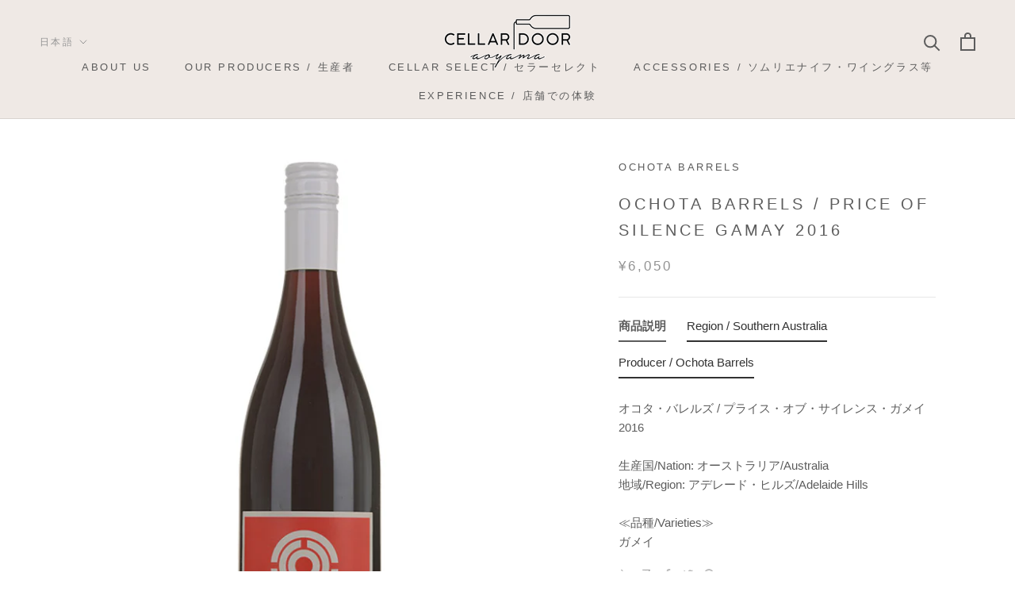

--- FILE ---
content_type: text/html; charset=utf-8
request_url: https://cellardoorfinewine.jp/collections/ochota/products/ab13016
body_size: 42876
content:
<!doctype html>

<html class="no-js" lang="ja">
  <head>
    <meta name="google-site-verification" content="25igZ1JpCu0_nKPi0zUYw55uqE1ItLRHfkTDMXCb9ns" />
    <meta charset="utf-8"> 
    <meta http-equiv="X-UA-Compatible" content="IE=edge,chrome=1">
    <meta name="viewport" content="width=device-width, initial-scale=1.0, height=device-height, minimum-scale=1.0, maximum-scale=1.0">
    <meta name="theme-color" content="">
    <meta name="google-site-verification" content="Zf0ozkj-0snZKM-vKs58llMtixnyiqA2Bb0W-TjrjnU" />

    <!-- Google Tag Manager -->
<script>(function(w,d,s,l,i){w[l]=w[l]||[];w[l].push({'gtm.start':
new Date().getTime(),event:'gtm.js'});var f=d.getElementsByTagName(s)[0],
j=d.createElement(s),dl=l!='dataLayer'?'&l='+l:'';j.async=true;j.src=
'https://www.googletagmanager.com/gtm.js?id='+i+dl;f.parentNode.insertBefore(j,f);
})(window,document,'script','dataLayer','GTM-NTGZC25');</script>
<!-- End Google Tag Manager -->
    
    <title>
      Ochota Barrels / Price of Silence Gamay 2016 &ndash; Cellar Door Aoyama
    </title><meta name="description" content="オコタ・バレルズ / プライス・オブ・サイレンス・ガメイ 2016生産国/Nation: オーストラリア/Australia地域/Region: アデレード・ヒルズ/Adelaide Hills≪品種/Varieties≫ガメイ"><link rel="canonical" href="https://cellardoorfinewine.jp/products/ab13016"><link rel="shortcut icon" href="//cellardoorfinewine.jp/cdn/shop/files/fabicon_96x.jpg?v=1626401383" type="image/png"><meta property="og:type" content="product">
  <meta property="og:title" content="Ochota Barrels / Price of Silence Gamay 2016"><meta property="og:image" content="http://cellardoorfinewine.jp/cdn/shop/products/priceofsilence_85f5577a-0959-428c-90d7-02ed6a554db8.jpg?v=1627619125">
    <meta property="og:image:secure_url" content="https://cellardoorfinewine.jp/cdn/shop/products/priceofsilence_85f5577a-0959-428c-90d7-02ed6a554db8.jpg?v=1627619125">
    <meta property="og:image:width" content="835">
    <meta property="og:image:height" content="835"><meta property="product:price:amount" content="6,050">
  <meta property="product:price:currency" content="JPY"><meta property="og:description" content="オコタ・バレルズ / プライス・オブ・サイレンス・ガメイ 2016生産国/Nation: オーストラリア/Australia地域/Region: アデレード・ヒルズ/Adelaide Hills≪品種/Varieties≫ガメイ"><meta property="og:url" content="https://cellardoorfinewine.jp/products/ab13016">
<meta property="og:site_name" content="Cellar Door Aoyama"><meta name="twitter:card" content="summary"><meta name="twitter:title" content="Ochota Barrels / Price of Silence Gamay 2016">
  <meta name="twitter:description" content="オコタ・バレルズ / プライス・オブ・サイレンス・ガメイ 2016生産国/Nation: オーストラリア/Australia地域/Region: アデレード・ヒルズ/Adelaide Hills≪品種/Varieties≫ガメイ 
">
  <meta name="twitter:image" content="https://cellardoorfinewine.jp/cdn/shop/products/priceofsilence_85f5577a-0959-428c-90d7-02ed6a554db8_600x600_crop_center.jpg?v=1627619125">
    <style>
  
  

  
  
  

  :root {
    --heading-font-family : Helvetica, Arial, sans-serif;
    --heading-font-weight : 400;
    --heading-font-style  : normal;

    --text-font-family : Helvetica, Arial, sans-serif;
    --text-font-weight : 400;
    --text-font-style  : normal;

    --base-text-font-size   : 15px;
    --default-text-font-size: 14px;--background          : #ffffff;
    --background-rgb      : 255, 255, 255;
    --light-background    : #ffffff;
    --light-background-rgb: 255, 255, 255;
    --heading-color       : #5c5c5c;
    --text-color          : #5c5c5c;
    --text-color-rgb      : 92, 92, 92;
    --text-color-light    : #939393;
    --text-color-light-rgb: 147, 147, 147;
    --link-color          : #323232;
    --link-color-rgb      : 50, 50, 50;
    --border-color        : #e7e7e7;
    --border-color-rgb    : 231, 231, 231;

    --button-background    : #88608f;
    --button-background-rgb: 136, 96, 143;
    --button-text-color    : #ffffff;

    --header-background       : #efe9e5;
    --header-heading-color    : #5c5c5c;
    --header-light-text-color : #939393;
    --header-border-color     : #d9d4d0;

    --footer-background    : #efe9e5;
    --footer-text-color    : #939393;
    --footer-heading-color : #5c5c5c;
    --footer-border-color  : #e1dcd9;

    --navigation-background      : #ffffff;
    --navigation-background-rgb  : 255, 255, 255;
    --navigation-text-color      : #5c5c5c;
    --navigation-text-color-light: rgba(92, 92, 92, 0.5);
    --navigation-border-color    : rgba(92, 92, 92, 0.25);

    --newsletter-popup-background     : #88608f;
    --newsletter-popup-text-color     : #ffffff;
    --newsletter-popup-text-color-rgb : 255, 255, 255;

    --secondary-elements-background       : #5c5c5c;
    --secondary-elements-background-rgb   : 92, 92, 92;
    --secondary-elements-text-color       : #ffffff;
    --secondary-elements-text-color-light : rgba(255, 255, 255, 0.5);
    --secondary-elements-border-color     : rgba(255, 255, 255, 0.25);

    --product-sale-price-color    : #f94c43;
    --product-sale-price-color-rgb: 249, 76, 67;

    /* Products */

    --horizontal-spacing-four-products-per-row: 40px;
        --horizontal-spacing-two-products-per-row : 40px;

    --vertical-spacing-four-products-per-row: 60px;
        --vertical-spacing-two-products-per-row : 75px;

    /* Animation */
    --drawer-transition-timing: cubic-bezier(0.645, 0.045, 0.355, 1);
    --header-base-height: 80px; /* We set a default for browsers that do not support CSS variables */

    /* Cursors */
    --cursor-zoom-in-svg    : url(//cellardoorfinewine.jp/cdn/shop/t/9/assets/cursor-zoom-in.svg?v=122378749701556440601622509486);
    --cursor-zoom-in-2x-svg : url(//cellardoorfinewine.jp/cdn/shop/t/9/assets/cursor-zoom-in-2x.svg?v=50835523267676239671622509486);
  }
</style>

<script>
  // IE11 does not have support for CSS variables, so we have to polyfill them
  if (!(((window || {}).CSS || {}).supports && window.CSS.supports('(--a: 0)'))) {
    const script = document.createElement('script');
    script.type = 'text/javascript';
    script.src = 'https://cdn.jsdelivr.net/npm/css-vars-ponyfill@2';
    script.onload = function() {
      cssVars({});
    };

    document.getElementsByTagName('head')[0].appendChild(script);
  }
</script>

    <script>window.performance && window.performance.mark && window.performance.mark('shopify.content_for_header.start');</script><meta name="google-site-verification" content="25igZ1JpCu0_nKPi0zUYw55uqE1ItLRHfkTDMXCb9ns">
<meta name="facebook-domain-verification" content="06icr17cuygl8uuknjg1s5jkzz4rxk">
<meta id="shopify-digital-wallet" name="shopify-digital-wallet" content="/26762281151/digital_wallets/dialog">
<meta name="shopify-checkout-api-token" content="5acb5711c37b961527c91ac48fc3dc9d">
<link rel="alternate" hreflang="x-default" href="https://cellardoorfinewine.jp/products/ab13016">
<link rel="alternate" hreflang="ja" href="https://cellardoorfinewine.jp/products/ab13016">
<link rel="alternate" hreflang="en" href="https://cellardoorfinewine.jp/en/products/ab13016">
<link rel="alternate" type="application/json+oembed" href="https://cellardoorfinewine.jp/products/ab13016.oembed">
<script async="async" src="/checkouts/internal/preloads.js?locale=ja-JP"></script>
<link rel="preconnect" href="https://shop.app" crossorigin="anonymous">
<script async="async" src="https://shop.app/checkouts/internal/preloads.js?locale=ja-JP&shop_id=26762281151" crossorigin="anonymous"></script>
<script id="shopify-features" type="application/json">{"accessToken":"5acb5711c37b961527c91ac48fc3dc9d","betas":["rich-media-storefront-analytics"],"domain":"cellardoorfinewine.jp","predictiveSearch":false,"shopId":26762281151,"locale":"ja"}</script>
<script>var Shopify = Shopify || {};
Shopify.shop = "jeroboamfwc.myshopify.com";
Shopify.locale = "ja";
Shopify.currency = {"active":"JPY","rate":"1.0"};
Shopify.country = "JP";
Shopify.theme = {"name":"【ver. 2021.06.01】Prestige_商品ページ価格赤文字","id":123631567039,"schema_name":"Prestige","schema_version":"4.9.11","theme_store_id":855,"role":"main"};
Shopify.theme.handle = "null";
Shopify.theme.style = {"id":null,"handle":null};
Shopify.cdnHost = "cellardoorfinewine.jp/cdn";
Shopify.routes = Shopify.routes || {};
Shopify.routes.root = "/";</script>
<script type="module">!function(o){(o.Shopify=o.Shopify||{}).modules=!0}(window);</script>
<script>!function(o){function n(){var o=[];function n(){o.push(Array.prototype.slice.apply(arguments))}return n.q=o,n}var t=o.Shopify=o.Shopify||{};t.loadFeatures=n(),t.autoloadFeatures=n()}(window);</script>
<script>
  window.ShopifyPay = window.ShopifyPay || {};
  window.ShopifyPay.apiHost = "shop.app\/pay";
  window.ShopifyPay.redirectState = null;
</script>
<script id="shop-js-analytics" type="application/json">{"pageType":"product"}</script>
<script defer="defer" async type="module" src="//cellardoorfinewine.jp/cdn/shopifycloud/shop-js/modules/v2/client.init-shop-cart-sync_PyU3Cxph.ja.esm.js"></script>
<script defer="defer" async type="module" src="//cellardoorfinewine.jp/cdn/shopifycloud/shop-js/modules/v2/chunk.common_3XpQ5sgE.esm.js"></script>
<script type="module">
  await import("//cellardoorfinewine.jp/cdn/shopifycloud/shop-js/modules/v2/client.init-shop-cart-sync_PyU3Cxph.ja.esm.js");
await import("//cellardoorfinewine.jp/cdn/shopifycloud/shop-js/modules/v2/chunk.common_3XpQ5sgE.esm.js");

  window.Shopify.SignInWithShop?.initShopCartSync?.({"fedCMEnabled":true,"windoidEnabled":true});

</script>
<script>
  window.Shopify = window.Shopify || {};
  if (!window.Shopify.featureAssets) window.Shopify.featureAssets = {};
  window.Shopify.featureAssets['shop-js'] = {"shop-cart-sync":["modules/v2/client.shop-cart-sync_iBe2HkXL.ja.esm.js","modules/v2/chunk.common_3XpQ5sgE.esm.js"],"init-fed-cm":["modules/v2/client.init-fed-cm_4nT_o4d8.ja.esm.js","modules/v2/chunk.common_3XpQ5sgE.esm.js"],"init-windoid":["modules/v2/client.init-windoid_qVCuPx85.ja.esm.js","modules/v2/chunk.common_3XpQ5sgE.esm.js"],"shop-cash-offers":["modules/v2/client.shop-cash-offers_xgnxIoYx.ja.esm.js","modules/v2/chunk.common_3XpQ5sgE.esm.js","modules/v2/chunk.modal_CDmZwZ67.esm.js"],"shop-button":["modules/v2/client.shop-button_D-AUf6XJ.ja.esm.js","modules/v2/chunk.common_3XpQ5sgE.esm.js"],"init-shop-email-lookup-coordinator":["modules/v2/client.init-shop-email-lookup-coordinator_CoiRXg_f.ja.esm.js","modules/v2/chunk.common_3XpQ5sgE.esm.js"],"shop-toast-manager":["modules/v2/client.shop-toast-manager_2q6-qtse.ja.esm.js","modules/v2/chunk.common_3XpQ5sgE.esm.js"],"shop-login-button":["modules/v2/client.shop-login-button_jJCllpG3.ja.esm.js","modules/v2/chunk.common_3XpQ5sgE.esm.js","modules/v2/chunk.modal_CDmZwZ67.esm.js"],"avatar":["modules/v2/client.avatar_BTnouDA3.ja.esm.js"],"init-shop-cart-sync":["modules/v2/client.init-shop-cart-sync_PyU3Cxph.ja.esm.js","modules/v2/chunk.common_3XpQ5sgE.esm.js"],"pay-button":["modules/v2/client.pay-button_DUSCSBhc.ja.esm.js","modules/v2/chunk.common_3XpQ5sgE.esm.js"],"init-shop-for-new-customer-accounts":["modules/v2/client.init-shop-for-new-customer-accounts_CQaxpM10.ja.esm.js","modules/v2/client.shop-login-button_jJCllpG3.ja.esm.js","modules/v2/chunk.common_3XpQ5sgE.esm.js","modules/v2/chunk.modal_CDmZwZ67.esm.js"],"init-customer-accounts-sign-up":["modules/v2/client.init-customer-accounts-sign-up_C8nXD2V_.ja.esm.js","modules/v2/client.shop-login-button_jJCllpG3.ja.esm.js","modules/v2/chunk.common_3XpQ5sgE.esm.js","modules/v2/chunk.modal_CDmZwZ67.esm.js"],"shop-follow-button":["modules/v2/client.shop-follow-button_Cpw2kC42.ja.esm.js","modules/v2/chunk.common_3XpQ5sgE.esm.js","modules/v2/chunk.modal_CDmZwZ67.esm.js"],"checkout-modal":["modules/v2/client.checkout-modal_eFi38ufj.ja.esm.js","modules/v2/chunk.common_3XpQ5sgE.esm.js","modules/v2/chunk.modal_CDmZwZ67.esm.js"],"init-customer-accounts":["modules/v2/client.init-customer-accounts_DjqcXQGc.ja.esm.js","modules/v2/client.shop-login-button_jJCllpG3.ja.esm.js","modules/v2/chunk.common_3XpQ5sgE.esm.js","modules/v2/chunk.modal_CDmZwZ67.esm.js"],"lead-capture":["modules/v2/client.lead-capture_CdXRTdfz.ja.esm.js","modules/v2/chunk.common_3XpQ5sgE.esm.js","modules/v2/chunk.modal_CDmZwZ67.esm.js"],"shop-login":["modules/v2/client.shop-login_C-CHoYGE.ja.esm.js","modules/v2/chunk.common_3XpQ5sgE.esm.js","modules/v2/chunk.modal_CDmZwZ67.esm.js"],"payment-terms":["modules/v2/client.payment-terms_cWctAF1p.ja.esm.js","modules/v2/chunk.common_3XpQ5sgE.esm.js","modules/v2/chunk.modal_CDmZwZ67.esm.js"]};
</script>
<script>(function() {
  var isLoaded = false;
  function asyncLoad() {
    if (isLoaded) return;
    isLoaded = true;
    var urls = ["https:\/\/tabs.stationmade.com\/registered-scripts\/tabs-by-station.js?shop=jeroboamfwc.myshopify.com","\/\/secure.apps.shappify.com\/apps\/csp\/customer_pricing.php?shop=jeroboamfwc.myshopify.com","https:\/\/cp.boldapps.net\/csp_install_check.js?shop=jeroboamfwc.myshopify.com","https:\/\/cp.boldapps.net\/js\/cspqb.js?shop=jeroboamfwc.myshopify.com"];
    for (var i = 0; i < urls.length; i++) {
      var s = document.createElement('script');
      s.type = 'text/javascript';
      s.async = true;
      s.src = urls[i];
      var x = document.getElementsByTagName('script')[0];
      x.parentNode.insertBefore(s, x);
    }
  };
  if(window.attachEvent) {
    window.attachEvent('onload', asyncLoad);
  } else {
    window.addEventListener('load', asyncLoad, false);
  }
})();</script>
<script id="__st">var __st={"a":26762281151,"offset":32400,"reqid":"dafa12e8-d112-42de-8494-28dddcfc237e-1768877403","pageurl":"cellardoorfinewine.jp\/collections\/ochota\/products\/ab13016","u":"6d59b47aa9e0","p":"product","rtyp":"product","rid":6836904591551};</script>
<script>window.ShopifyPaypalV4VisibilityTracking = true;</script>
<script id="captcha-bootstrap">!function(){'use strict';const t='contact',e='account',n='new_comment',o=[[t,t],['blogs',n],['comments',n],[t,'customer']],c=[[e,'customer_login'],[e,'guest_login'],[e,'recover_customer_password'],[e,'create_customer']],r=t=>t.map((([t,e])=>`form[action*='/${t}']:not([data-nocaptcha='true']) input[name='form_type'][value='${e}']`)).join(','),a=t=>()=>t?[...document.querySelectorAll(t)].map((t=>t.form)):[];function s(){const t=[...o],e=r(t);return a(e)}const i='password',u='form_key',d=['recaptcha-v3-token','g-recaptcha-response','h-captcha-response',i],f=()=>{try{return window.sessionStorage}catch{return}},m='__shopify_v',_=t=>t.elements[u];function p(t,e,n=!1){try{const o=window.sessionStorage,c=JSON.parse(o.getItem(e)),{data:r}=function(t){const{data:e,action:n}=t;return t[m]||n?{data:e,action:n}:{data:t,action:n}}(c);for(const[e,n]of Object.entries(r))t.elements[e]&&(t.elements[e].value=n);n&&o.removeItem(e)}catch(o){console.error('form repopulation failed',{error:o})}}const l='form_type',E='cptcha';function T(t){t.dataset[E]=!0}const w=window,h=w.document,L='Shopify',v='ce_forms',y='captcha';let A=!1;((t,e)=>{const n=(g='f06e6c50-85a8-45c8-87d0-21a2b65856fe',I='https://cdn.shopify.com/shopifycloud/storefront-forms-hcaptcha/ce_storefront_forms_captcha_hcaptcha.v1.5.2.iife.js',D={infoText:'hCaptchaによる保護',privacyText:'プライバシー',termsText:'利用規約'},(t,e,n)=>{const o=w[L][v],c=o.bindForm;if(c)return c(t,g,e,D).then(n);var r;o.q.push([[t,g,e,D],n]),r=I,A||(h.body.append(Object.assign(h.createElement('script'),{id:'captcha-provider',async:!0,src:r})),A=!0)});var g,I,D;w[L]=w[L]||{},w[L][v]=w[L][v]||{},w[L][v].q=[],w[L][y]=w[L][y]||{},w[L][y].protect=function(t,e){n(t,void 0,e),T(t)},Object.freeze(w[L][y]),function(t,e,n,w,h,L){const[v,y,A,g]=function(t,e,n){const i=e?o:[],u=t?c:[],d=[...i,...u],f=r(d),m=r(i),_=r(d.filter((([t,e])=>n.includes(e))));return[a(f),a(m),a(_),s()]}(w,h,L),I=t=>{const e=t.target;return e instanceof HTMLFormElement?e:e&&e.form},D=t=>v().includes(t);t.addEventListener('submit',(t=>{const e=I(t);if(!e)return;const n=D(e)&&!e.dataset.hcaptchaBound&&!e.dataset.recaptchaBound,o=_(e),c=g().includes(e)&&(!o||!o.value);(n||c)&&t.preventDefault(),c&&!n&&(function(t){try{if(!f())return;!function(t){const e=f();if(!e)return;const n=_(t);if(!n)return;const o=n.value;o&&e.removeItem(o)}(t);const e=Array.from(Array(32),(()=>Math.random().toString(36)[2])).join('');!function(t,e){_(t)||t.append(Object.assign(document.createElement('input'),{type:'hidden',name:u})),t.elements[u].value=e}(t,e),function(t,e){const n=f();if(!n)return;const o=[...t.querySelectorAll(`input[type='${i}']`)].map((({name:t})=>t)),c=[...d,...o],r={};for(const[a,s]of new FormData(t).entries())c.includes(a)||(r[a]=s);n.setItem(e,JSON.stringify({[m]:1,action:t.action,data:r}))}(t,e)}catch(e){console.error('failed to persist form',e)}}(e),e.submit())}));const S=(t,e)=>{t&&!t.dataset[E]&&(n(t,e.some((e=>e===t))),T(t))};for(const o of['focusin','change'])t.addEventListener(o,(t=>{const e=I(t);D(e)&&S(e,y())}));const B=e.get('form_key'),M=e.get(l),P=B&&M;t.addEventListener('DOMContentLoaded',(()=>{const t=y();if(P)for(const e of t)e.elements[l].value===M&&p(e,B);[...new Set([...A(),...v().filter((t=>'true'===t.dataset.shopifyCaptcha))])].forEach((e=>S(e,t)))}))}(h,new URLSearchParams(w.location.search),n,t,e,['guest_login'])})(!0,!0)}();</script>
<script integrity="sha256-4kQ18oKyAcykRKYeNunJcIwy7WH5gtpwJnB7kiuLZ1E=" data-source-attribution="shopify.loadfeatures" defer="defer" src="//cellardoorfinewine.jp/cdn/shopifycloud/storefront/assets/storefront/load_feature-a0a9edcb.js" crossorigin="anonymous"></script>
<script crossorigin="anonymous" defer="defer" src="//cellardoorfinewine.jp/cdn/shopifycloud/storefront/assets/shopify_pay/storefront-65b4c6d7.js?v=20250812"></script>
<script data-source-attribution="shopify.dynamic_checkout.dynamic.init">var Shopify=Shopify||{};Shopify.PaymentButton=Shopify.PaymentButton||{isStorefrontPortableWallets:!0,init:function(){window.Shopify.PaymentButton.init=function(){};var t=document.createElement("script");t.src="https://cellardoorfinewine.jp/cdn/shopifycloud/portable-wallets/latest/portable-wallets.ja.js",t.type="module",document.head.appendChild(t)}};
</script>
<script data-source-attribution="shopify.dynamic_checkout.buyer_consent">
  function portableWalletsHideBuyerConsent(e){var t=document.getElementById("shopify-buyer-consent"),n=document.getElementById("shopify-subscription-policy-button");t&&n&&(t.classList.add("hidden"),t.setAttribute("aria-hidden","true"),n.removeEventListener("click",e))}function portableWalletsShowBuyerConsent(e){var t=document.getElementById("shopify-buyer-consent"),n=document.getElementById("shopify-subscription-policy-button");t&&n&&(t.classList.remove("hidden"),t.removeAttribute("aria-hidden"),n.addEventListener("click",e))}window.Shopify?.PaymentButton&&(window.Shopify.PaymentButton.hideBuyerConsent=portableWalletsHideBuyerConsent,window.Shopify.PaymentButton.showBuyerConsent=portableWalletsShowBuyerConsent);
</script>
<script>
  function portableWalletsCleanup(e){e&&e.src&&console.error("Failed to load portable wallets script "+e.src);var t=document.querySelectorAll("shopify-accelerated-checkout .shopify-payment-button__skeleton, shopify-accelerated-checkout-cart .wallet-cart-button__skeleton"),e=document.getElementById("shopify-buyer-consent");for(let e=0;e<t.length;e++)t[e].remove();e&&e.remove()}function portableWalletsNotLoadedAsModule(e){e instanceof ErrorEvent&&"string"==typeof e.message&&e.message.includes("import.meta")&&"string"==typeof e.filename&&e.filename.includes("portable-wallets")&&(window.removeEventListener("error",portableWalletsNotLoadedAsModule),window.Shopify.PaymentButton.failedToLoad=e,"loading"===document.readyState?document.addEventListener("DOMContentLoaded",window.Shopify.PaymentButton.init):window.Shopify.PaymentButton.init())}window.addEventListener("error",portableWalletsNotLoadedAsModule);
</script>

<script type="module" src="https://cellardoorfinewine.jp/cdn/shopifycloud/portable-wallets/latest/portable-wallets.ja.js" onError="portableWalletsCleanup(this)" crossorigin="anonymous"></script>
<script nomodule>
  document.addEventListener("DOMContentLoaded", portableWalletsCleanup);
</script>

<link id="shopify-accelerated-checkout-styles" rel="stylesheet" media="screen" href="https://cellardoorfinewine.jp/cdn/shopifycloud/portable-wallets/latest/accelerated-checkout-backwards-compat.css" crossorigin="anonymous">
<style id="shopify-accelerated-checkout-cart">
        #shopify-buyer-consent {
  margin-top: 1em;
  display: inline-block;
  width: 100%;
}

#shopify-buyer-consent.hidden {
  display: none;
}

#shopify-subscription-policy-button {
  background: none;
  border: none;
  padding: 0;
  text-decoration: underline;
  font-size: inherit;
  cursor: pointer;
}

#shopify-subscription-policy-button::before {
  box-shadow: none;
}

      </style>

<script>window.performance && window.performance.mark && window.performance.mark('shopify.content_for_header.end');</script>
<script id="bold-platform-data" type="application/json">
    {
        "shop": {
            "domain": "cellardoorfinewine.jp",
            "permanent_domain": "jeroboamfwc.myshopify.com",
            "url": "https://cellardoorfinewine.jp",
            "secure_url": "https://cellardoorfinewine.jp",
            "money_format": "¥{{amount_no_decimals}}",
            "currency": "JPY"
        },
        "customer": {
            "id": null,
            "tags": null
        },
        "cart": {"note":null,"attributes":{},"original_total_price":0,"total_price":0,"total_discount":0,"total_weight":0.0,"item_count":0,"items":[],"requires_shipping":false,"currency":"JPY","items_subtotal_price":0,"cart_level_discount_applications":[],"checkout_charge_amount":0},
        "template": "product",
        "product": {"id":6836904591551,"title":"Ochota Barrels \/ Price of Silence Gamay 2016","handle":"ab13016","description":"\u003cp\u003eオコタ・バレルズ \/ プライス・オブ・サイレンス・ガメイ 2016\u003cbr\u003e\u003cbr\u003e生産国\/Nation: オーストラリア\/Australia\u003cbr\u003e地域\/Region: アデレード・ヒルズ\/Adelaide Hills\u003cbr\u003e\u003cbr\u003e≪品種\/Varieties≫\u003cbr\u003eガメイ \u003c\/p\u003e\n","published_at":"2021-07-27T15:30:28+09:00","created_at":"2021-07-27T14:56:48+09:00","vendor":"Ochota Barrels","type":"","tags":["Australia\/オーストラリア","OZNZ","Southern Australia","会員割引可"],"price":605000,"price_min":605000,"price_max":605000,"available":false,"price_varies":false,"compare_at_price":605000,"compare_at_price_min":605000,"compare_at_price_max":605000,"compare_at_price_varies":false,"variants":[{"id":40300101337279,"title":"Default Title","option1":"Default Title","option2":null,"option3":null,"sku":"AB13016","requires_shipping":true,"taxable":true,"featured_image":null,"available":false,"name":"Ochota Barrels \/ Price of Silence Gamay 2016","public_title":null,"options":["Default Title"],"price":605000,"weight":0,"compare_at_price":605000,"inventory_management":"shopify","barcode":"4580706437554","requires_selling_plan":false,"selling_plan_allocations":[]}],"images":["\/\/cellardoorfinewine.jp\/cdn\/shop\/products\/priceofsilence_85f5577a-0959-428c-90d7-02ed6a554db8.jpg?v=1627619125"],"featured_image":"\/\/cellardoorfinewine.jp\/cdn\/shop\/products\/priceofsilence_85f5577a-0959-428c-90d7-02ed6a554db8.jpg?v=1627619125","options":["Title"],"media":[{"alt":null,"id":21889837334719,"position":1,"preview_image":{"aspect_ratio":1.0,"height":835,"width":835,"src":"\/\/cellardoorfinewine.jp\/cdn\/shop\/products\/priceofsilence_85f5577a-0959-428c-90d7-02ed6a554db8.jpg?v=1627619125"},"aspect_ratio":1.0,"height":835,"media_type":"image","src":"\/\/cellardoorfinewine.jp\/cdn\/shop\/products\/priceofsilence_85f5577a-0959-428c-90d7-02ed6a554db8.jpg?v=1627619125","width":835}],"requires_selling_plan":false,"selling_plan_groups":[],"content":"\u003cp\u003eオコタ・バレルズ \/ プライス・オブ・サイレンス・ガメイ 2016\u003cbr\u003e\u003cbr\u003e生産国\/Nation: オーストラリア\/Australia\u003cbr\u003e地域\/Region: アデレード・ヒルズ\/Adelaide Hills\u003cbr\u003e\u003cbr\u003e≪品種\/Varieties≫\u003cbr\u003eガメイ \u003c\/p\u003e\n"},
        "collection": [{"id":7159975903423,"title":"Ochota Barrels \/ Texture Like Sun 2018","handle":"ab10018","description":"\u003cp\u003eオコタ・バレルズ \/ テクスチュア・ライク・サン 2018\u003cbr\u003e\u003cbr\u003e生産国\/Nation: オーストラリア\/Australia\u003cbr\u003e地域\/Region: アデレード・ヒルズ\/Adelaide Hills\u003cbr\u003e\u003cbr\u003e≪品種\/Varieties≫\u003cbr\u003eフィールド・ブレンド\u003c\/p\u003e","published_at":"2022-02-09T18:55:29+09:00","created_at":"2022-02-09T15:37:08+09:00","vendor":"Ochota Barrels","type":"","tags":["Australia\/オーストラリア","OZNZ","Southern Australia","会員割引可"],"price":528000,"price_min":528000,"price_max":528000,"available":true,"price_varies":false,"compare_at_price":528000,"compare_at_price_min":528000,"compare_at_price_max":528000,"compare_at_price_varies":false,"variants":[{"id":41298532991167,"title":"Default Title","option1":"Default Title","option2":null,"option3":null,"sku":"AB10018","requires_shipping":true,"taxable":true,"featured_image":null,"available":true,"name":"Ochota Barrels \/ Texture Like Sun 2018","public_title":null,"options":["Default Title"],"price":528000,"weight":0,"compare_at_price":528000,"inventory_management":"shopify","barcode":"4580706439633","requires_selling_plan":false,"selling_plan_allocations":[]}],"images":["\/\/cellardoorfinewine.jp\/cdn\/shop\/products\/texture_0cb35b9d-e22c-48a5-b8c8-331b627a359a.jpg?v=1644388630"],"featured_image":"\/\/cellardoorfinewine.jp\/cdn\/shop\/products\/texture_0cb35b9d-e22c-48a5-b8c8-331b627a359a.jpg?v=1644388630","options":["Title"],"media":[{"alt":null,"id":24087444193471,"position":1,"preview_image":{"aspect_ratio":1.0,"height":835,"width":835,"src":"\/\/cellardoorfinewine.jp\/cdn\/shop\/products\/texture_0cb35b9d-e22c-48a5-b8c8-331b627a359a.jpg?v=1644388630"},"aspect_ratio":1.0,"height":835,"media_type":"image","src":"\/\/cellardoorfinewine.jp\/cdn\/shop\/products\/texture_0cb35b9d-e22c-48a5-b8c8-331b627a359a.jpg?v=1644388630","width":835}],"requires_selling_plan":false,"selling_plan_groups":[],"content":"\u003cp\u003eオコタ・バレルズ \/ テクスチュア・ライク・サン 2018\u003cbr\u003e\u003cbr\u003e生産国\/Nation: オーストラリア\/Australia\u003cbr\u003e地域\/Region: アデレード・ヒルズ\/Adelaide Hills\u003cbr\u003e\u003cbr\u003e≪品種\/Varieties≫\u003cbr\u003eフィールド・ブレンド\u003c\/p\u003e"},{"id":6837019312319,"title":"Ochota Barrels \/ The Mark of Cain Pinot Meunier 2018","handle":"ab22018","description":"\u003cp\u003eオコタ・バレルズ \/ ザ・マーク・オブ・ケイン・ピノ・ムニエ 2018\u003cbr\u003e\u003cbr\u003e生産国\/Nation: オーストラリア\/Australia\u003cbr\u003e地域\/Region: アデレード・ヒルズ\/Adelaide Hills\u003cbr\u003e\u003cbr\u003e≪品種\/Varieties≫\u003cbr\u003eムニエ\u003c\/p\u003e","published_at":"2021-07-27T15:30:34+09:00","created_at":"2021-07-27T15:24:58+09:00","vendor":"Ochota Barrels","type":"","tags":["Australia\/オーストラリア","OZNZ","Southern Australia","Spring Wine","会員割引可"],"price":638000,"price_min":638000,"price_max":638000,"available":true,"price_varies":false,"compare_at_price":638000,"compare_at_price_min":638000,"compare_at_price_max":638000,"compare_at_price_varies":false,"variants":[{"id":40300342902975,"title":"Default Title","option1":"Default Title","option2":null,"option3":null,"sku":"AB22018","requires_shipping":true,"taxable":true,"featured_image":null,"available":true,"name":"Ochota Barrels \/ The Mark of Cain Pinot Meunier 2018","public_title":null,"options":["Default Title"],"price":638000,"weight":0,"compare_at_price":638000,"inventory_management":"shopify","barcode":"4580706437646","requires_selling_plan":false,"selling_plan_allocations":[]}],"images":["\/\/cellardoorfinewine.jp\/cdn\/shop\/products\/W5122.jpg?v=1627560864"],"featured_image":"\/\/cellardoorfinewine.jp\/cdn\/shop\/products\/W5122.jpg?v=1627560864","options":["Title"],"media":[{"alt":null,"id":21883154956479,"position":1,"preview_image":{"aspect_ratio":1.0,"height":835,"width":835,"src":"\/\/cellardoorfinewine.jp\/cdn\/shop\/products\/W5122.jpg?v=1627560864"},"aspect_ratio":1.0,"height":835,"media_type":"image","src":"\/\/cellardoorfinewine.jp\/cdn\/shop\/products\/W5122.jpg?v=1627560864","width":835}],"requires_selling_plan":false,"selling_plan_groups":[],"content":"\u003cp\u003eオコタ・バレルズ \/ ザ・マーク・オブ・ケイン・ピノ・ムニエ 2018\u003cbr\u003e\u003cbr\u003e生産国\/Nation: オーストラリア\/Australia\u003cbr\u003e地域\/Region: アデレード・ヒルズ\/Adelaide Hills\u003cbr\u003e\u003cbr\u003e≪品種\/Varieties≫\u003cbr\u003eムニエ\u003c\/p\u003e"},{"id":6836859437247,"title":"Ochota Barrels \/ Weired Berries in The Woods Gewurztraminer 2017","handle":"ab06017","description":"\u003cp\u003eオコタ・バレルズ \/ ウィアード・ベリーズ・イン・ザ・ウッズ・ゲヴュルツトラミナー 2017\u003cbr\u003e\u003cbr\u003e生産国\/Nation: オーストラリア\/Australia\u003cbr\u003e地域\/Region: アデレード・ヒルズ\/Adelaide Hills\u003cbr\u003e\u003cbr\u003e≪品種\/Varieties≫\u003cbr\u003eゲヴュルツトラミナー \u003c\/p\u003e\n","published_at":"2021-07-27T15:30:23+09:00","created_at":"2021-07-27T14:40:16+09:00","vendor":"Ochota Barrels","type":"","tags":["Australia\/オーストラリア","OZNZ","Southern Australia","会員割引可"],"price":638000,"price_min":638000,"price_max":638000,"available":true,"price_varies":false,"compare_at_price":638000,"compare_at_price_min":638000,"compare_at_price_max":638000,"compare_at_price_varies":false,"variants":[{"id":40299992613055,"title":"Default Title","option1":"Default Title","option2":null,"option3":null,"sku":"AB06017","requires_shipping":true,"taxable":true,"featured_image":null,"available":true,"name":"Ochota Barrels \/ Weired Berries in The Woods Gewurztraminer 2017","public_title":null,"options":["Default Title"],"price":638000,"weight":0,"compare_at_price":638000,"inventory_management":"shopify","barcode":"4580706437486","requires_selling_plan":false,"selling_plan_allocations":[]}],"images":["\/\/cellardoorfinewine.jp\/cdn\/shop\/products\/weired.jpg?v=1627880574"],"featured_image":"\/\/cellardoorfinewine.jp\/cdn\/shop\/products\/weired.jpg?v=1627880574","options":["Title"],"media":[{"alt":null,"id":21918984700095,"position":1,"preview_image":{"aspect_ratio":1.0,"height":835,"width":835,"src":"\/\/cellardoorfinewine.jp\/cdn\/shop\/products\/weired.jpg?v=1627880574"},"aspect_ratio":1.0,"height":835,"media_type":"image","src":"\/\/cellardoorfinewine.jp\/cdn\/shop\/products\/weired.jpg?v=1627880574","width":835}],"requires_selling_plan":false,"selling_plan_groups":[],"content":"\u003cp\u003eオコタ・バレルズ \/ ウィアード・ベリーズ・イン・ザ・ウッズ・ゲヴュルツトラミナー 2017\u003cbr\u003e\u003cbr\u003e生産国\/Nation: オーストラリア\/Australia\u003cbr\u003e地域\/Region: アデレード・ヒルズ\/Adelaide Hills\u003cbr\u003e\u003cbr\u003e≪品種\/Varieties≫\u003cbr\u003eゲヴュルツトラミナー \u003c\/p\u003e\n"},{"id":6834597265599,"title":"Ochota Barrels \/ The Fugazi Vineyard Grenache 2017","handle":"ab01017","description":"\u003cp\u003eオコタ・バレルズ \/ ザ・フガジ・ヴィンヤード・グルナッシュ 2017\u003cbr\u003e\u003cbr\u003e生産国\/Nation: オーストラリア\/Australia\u003cbr\u003e地域\/Region: マクラーレン・ヴェイル\/McLaren Vale\u003cbr\u003e\u003cbr\u003e≪品種\/Varieties≫\u003cbr\u003eグルナッシュ\u003c\/p\u003e","published_at":"2021-07-26T10:28:35+09:00","created_at":"2021-07-26T10:28:34+09:00","vendor":"Ochota Barrels","type":"","tags":["Australia\/オーストラリア","OZNZ","Southern Australia","会員割引可"],"price":638000,"price_min":638000,"price_max":638000,"available":true,"price_varies":false,"compare_at_price":638000,"compare_at_price_min":638000,"compare_at_price_max":638000,"compare_at_price_varies":false,"variants":[{"id":40291399794879,"title":"Default Title","option1":"Default Title","option2":null,"option3":null,"sku":"AB01017","requires_shipping":true,"taxable":true,"featured_image":null,"available":true,"name":"Ochota Barrels \/ The Fugazi Vineyard Grenache 2017","public_title":null,"options":["Default Title"],"price":638000,"weight":0,"compare_at_price":638000,"inventory_management":"shopify","barcode":"4580706437431","requires_selling_plan":false,"selling_plan_allocations":[]}],"images":["\/\/cellardoorfinewine.jp\/cdn\/shop\/products\/fugazi.jpg?v=1627619093"],"featured_image":"\/\/cellardoorfinewine.jp\/cdn\/shop\/products\/fugazi.jpg?v=1627619093","options":["Title"],"media":[{"alt":null,"id":21889831862463,"position":1,"preview_image":{"aspect_ratio":1.0,"height":835,"width":835,"src":"\/\/cellardoorfinewine.jp\/cdn\/shop\/products\/fugazi.jpg?v=1627619093"},"aspect_ratio":1.0,"height":835,"media_type":"image","src":"\/\/cellardoorfinewine.jp\/cdn\/shop\/products\/fugazi.jpg?v=1627619093","width":835}],"requires_selling_plan":false,"selling_plan_groups":[],"content":"\u003cp\u003eオコタ・バレルズ \/ ザ・フガジ・ヴィンヤード・グルナッシュ 2017\u003cbr\u003e\u003cbr\u003e生産国\/Nation: オーストラリア\/Australia\u003cbr\u003e地域\/Region: マクラーレン・ヴェイル\/McLaren Vale\u003cbr\u003e\u003cbr\u003e≪品種\/Varieties≫\u003cbr\u003eグルナッシュ\u003c\/p\u003e"},{"id":6836866744511,"title":"Ochota Barrels \/ A Forest Pinot Noir 2016","handle":"ab08016","description":"\u003cp\u003eオコタ・バレルズ \/ ア・フォレスト・ピノ・ノワール 2016\u003cbr\u003e\u003cbr\u003e生産国\/Nation: オーストラリア\/Australia\u003cbr\u003e地域\/Region: アデレード・ヒルズ\/Adelaide Hills\u003cbr\u003e\u003cbr\u003e≪品種\/Varieties≫\u003cbr\u003eピノ・ノワール \u003c\/p\u003e\n","published_at":"2024-06-28T12:37:29+09:00","created_at":"2021-07-27T14:42:50+09:00","vendor":"Ochota Barrels","type":"","tags":["Australia\/オーストラリア","OZNZ","Southern Australia","会員割引可"],"price":638000,"price_min":638000,"price_max":638000,"available":false,"price_varies":false,"compare_at_price":638000,"compare_at_price_min":638000,"compare_at_price_max":638000,"compare_at_price_varies":false,"variants":[{"id":40300008964287,"title":"Default Title","option1":"Default Title","option2":null,"option3":null,"sku":"AB08016","requires_shipping":true,"taxable":true,"featured_image":null,"available":false,"name":"Ochota Barrels \/ A Forest Pinot Noir 2016","public_title":null,"options":["Default Title"],"price":638000,"weight":0,"compare_at_price":638000,"inventory_management":"shopify","barcode":"4580706437509","requires_selling_plan":false,"selling_plan_allocations":[]}],"images":["\/\/cellardoorfinewine.jp\/cdn\/shop\/products\/W5108.jpg?v=1627618899"],"featured_image":"\/\/cellardoorfinewine.jp\/cdn\/shop\/products\/W5108.jpg?v=1627618899","options":["Title"],"media":[{"alt":null,"id":21889796866239,"position":1,"preview_image":{"aspect_ratio":1.0,"height":835,"width":835,"src":"\/\/cellardoorfinewine.jp\/cdn\/shop\/products\/W5108.jpg?v=1627618899"},"aspect_ratio":1.0,"height":835,"media_type":"image","src":"\/\/cellardoorfinewine.jp\/cdn\/shop\/products\/W5108.jpg?v=1627618899","width":835}],"requires_selling_plan":false,"selling_plan_groups":[],"content":"\u003cp\u003eオコタ・バレルズ \/ ア・フォレスト・ピノ・ノワール 2016\u003cbr\u003e\u003cbr\u003e生産国\/Nation: オーストラリア\/Australia\u003cbr\u003e地域\/Region: アデレード・ヒルズ\/Adelaide Hills\u003cbr\u003e\u003cbr\u003e≪品種\/Varieties≫\u003cbr\u003eピノ・ノワール \u003c\/p\u003e\n"},{"id":6836838367423,"title":"Ochota Barrels \/ The Green Room Grenache Syrah 2018","handle":"ab04018","description":"\u003cp\u003eオコタ・バレルズ \/ ザ・グリーン・ルーム・グルナッシュ・シラー 2018\u003cbr\u003e\u003cbr\u003e生産国\/Nation: オーストラリア\/Australia\u003cbr\u003e地域\/Region: アンカパリンガ・ヒルズ\/Ankaparinga Hills\u003cbr\u003e\u003cbr\u003e≪品種\/Varieties≫\u003cbr\u003eグルナッシュ \u003cbr\u003eガメイ \u003c\/p\u003e\n","published_at":"2021-07-27T15:30:22+09:00","created_at":"2021-07-27T14:37:20+09:00","vendor":"Ochota Barrels","type":"","tags":["Australia\/オーストラリア","OZNZ","Southern Australia","Value Range","会員割引可"],"price":528000,"price_min":528000,"price_max":528000,"available":true,"price_varies":false,"compare_at_price":528000,"compare_at_price_min":528000,"compare_at_price_max":528000,"compare_at_price_varies":false,"variants":[{"id":40299960565951,"title":"Default Title","option1":"Default Title","option2":null,"option3":null,"sku":"AB04018","requires_shipping":true,"taxable":true,"featured_image":null,"available":true,"name":"Ochota Barrels \/ The Green Room Grenache Syrah 2018","public_title":null,"options":["Default Title"],"price":528000,"weight":0,"compare_at_price":528000,"inventory_management":"shopify","barcode":"4580706437462","requires_selling_plan":false,"selling_plan_allocations":[]}],"images":["\/\/cellardoorfinewine.jp\/cdn\/shop\/products\/greenroom.jpg?v=1627618972"],"featured_image":"\/\/cellardoorfinewine.jp\/cdn\/shop\/products\/greenroom.jpg?v=1627618972","options":["Title"],"media":[{"alt":null,"id":21889810432191,"position":1,"preview_image":{"aspect_ratio":1.0,"height":835,"width":835,"src":"\/\/cellardoorfinewine.jp\/cdn\/shop\/products\/greenroom.jpg?v=1627618972"},"aspect_ratio":1.0,"height":835,"media_type":"image","src":"\/\/cellardoorfinewine.jp\/cdn\/shop\/products\/greenroom.jpg?v=1627618972","width":835}],"requires_selling_plan":false,"selling_plan_groups":[],"content":"\u003cp\u003eオコタ・バレルズ \/ ザ・グリーン・ルーム・グルナッシュ・シラー 2018\u003cbr\u003e\u003cbr\u003e生産国\/Nation: オーストラリア\/Australia\u003cbr\u003e地域\/Region: アンカパリンガ・ヒルズ\/Ankaparinga Hills\u003cbr\u003e\u003cbr\u003e≪品種\/Varieties≫\u003cbr\u003eグルナッシュ \u003cbr\u003eガメイ \u003c\/p\u003e\n"},{"id":6836956692671,"title":"Ochota Barrels \/ Kids of The Black Hole Riesling 2016","handle":"ab15016","description":"\u003cp\u003eオコタ・バレルズ \/ キッズ・オブ・ザ・ブラック・ホール・リースリング 2016\u003cbr\u003e\u003cbr\u003e生産国\/Nation: オーストラリア\/Australia\u003cbr\u003e地域\/Region: アデレード・ヒルズ\/Adelaide Hills\u003cbr\u003e\u003cbr\u003e≪品種\/Varieties≫\u003cbr\u003eリースリング \u003c\/p\u003e\n","published_at":"2024-06-28T12:36:09+09:00","created_at":"2021-07-27T15:04:56+09:00","vendor":"Ochota Barrels","type":"","tags":["Australia\/オーストラリア","OZNZ","Southern Australia","会員割引可"],"price":528000,"price_min":528000,"price_max":528000,"available":true,"price_varies":false,"compare_at_price":528000,"compare_at_price_min":528000,"compare_at_price_max":528000,"compare_at_price_varies":false,"variants":[{"id":40300174409919,"title":"Default Title","option1":"Default Title","option2":null,"option3":null,"sku":"AB15016","requires_shipping":true,"taxable":true,"featured_image":null,"available":true,"name":"Ochota Barrels \/ Kids of The Black Hole Riesling 2016","public_title":null,"options":["Default Title"],"price":528000,"weight":0,"compare_at_price":528000,"inventory_management":"shopify","barcode":"4580706437578","requires_selling_plan":false,"selling_plan_allocations":[]}],"images":["\/\/cellardoorfinewine.jp\/cdn\/shop\/products\/W5115.jpg?v=1627617339"],"featured_image":"\/\/cellardoorfinewine.jp\/cdn\/shop\/products\/W5115.jpg?v=1627617339","options":["Title"],"media":[{"alt":null,"id":21889602617535,"position":1,"preview_image":{"aspect_ratio":1.0,"height":835,"width":835,"src":"\/\/cellardoorfinewine.jp\/cdn\/shop\/products\/W5115.jpg?v=1627617339"},"aspect_ratio":1.0,"height":835,"media_type":"image","src":"\/\/cellardoorfinewine.jp\/cdn\/shop\/products\/W5115.jpg?v=1627617339","width":835}],"requires_selling_plan":false,"selling_plan_groups":[],"content":"\u003cp\u003eオコタ・バレルズ \/ キッズ・オブ・ザ・ブラック・ホール・リースリング 2016\u003cbr\u003e\u003cbr\u003e生産国\/Nation: オーストラリア\/Australia\u003cbr\u003e地域\/Region: アデレード・ヒルズ\/Adelaide Hills\u003cbr\u003e\u003cbr\u003e≪品種\/Varieties≫\u003cbr\u003eリースリング \u003c\/p\u003e\n"},{"id":6836872609983,"title":"Ochota Barrels \/ Impeccable Disorder 2016","handle":"ab11016","description":"\u003cp\u003eオコタ・バレルズ \/ インペッカブル・ディスオーダー 2016\u003cbr\u003e\u003cbr\u003e生産国\/Nation: オーストラリア\/Australia\u003cbr\u003e地域\/Region: アデレード・ヒルズ\/Adelaide Hills\u003cbr\u003e\u003cbr\u003e≪品種\/Varieties≫\u003cbr\u003eピノ・ノワール \u003c\/p\u003e\n","published_at":"2022-07-06T14:09:01+09:00","created_at":"2021-07-27T14:45:21+09:00","vendor":"Ochota Barrels","type":"","tags":["Australia\/オーストラリア","OZNZ","Southern Australia","会員割引可"],"price":1100000,"price_min":1100000,"price_max":1100000,"available":true,"price_varies":false,"compare_at_price":1100000,"compare_at_price_min":1100000,"compare_at_price_max":1100000,"compare_at_price_varies":false,"variants":[{"id":40300022005951,"title":"Default Title","option1":"Default Title","option2":null,"option3":null,"sku":"AB11016","requires_shipping":true,"taxable":true,"featured_image":null,"available":true,"name":"Ochota Barrels \/ Impeccable Disorder 2016","public_title":null,"options":["Default Title"],"price":1100000,"weight":0,"compare_at_price":1100000,"inventory_management":"shopify","barcode":"4580706437530","requires_selling_plan":false,"selling_plan_allocations":[]}],"images":["\/\/cellardoorfinewine.jp\/cdn\/shop\/products\/impeccable.jpg?v=1627618922"],"featured_image":"\/\/cellardoorfinewine.jp\/cdn\/shop\/products\/impeccable.jpg?v=1627618922","options":["Title"],"media":[{"alt":null,"id":21889800798399,"position":1,"preview_image":{"aspect_ratio":1.0,"height":835,"width":835,"src":"\/\/cellardoorfinewine.jp\/cdn\/shop\/products\/impeccable.jpg?v=1627618922"},"aspect_ratio":1.0,"height":835,"media_type":"image","src":"\/\/cellardoorfinewine.jp\/cdn\/shop\/products\/impeccable.jpg?v=1627618922","width":835}],"requires_selling_plan":false,"selling_plan_groups":[],"content":"\u003cp\u003eオコタ・バレルズ \/ インペッカブル・ディスオーダー 2016\u003cbr\u003e\u003cbr\u003e生産国\/Nation: オーストラリア\/Australia\u003cbr\u003e地域\/Region: アデレード・ヒルズ\/Adelaide Hills\u003cbr\u003e\u003cbr\u003e≪品種\/Varieties≫\u003cbr\u003eピノ・ノワール \u003c\/p\u003e\n"},{"id":7874109145279,"title":"Ochota Barrels \/ Surfer Rosa Garnacha 2021","handle":"ab05021","description":"\u003cp\u003eオコタ・バレルズ \/ サーファー・ローザ・ガルナッチャ 2021\u003cbr\u003e\u003cbr\u003e生産国\/Nation: オーストラリア\/Australia\u003cbr\u003e地域\/Region: 南オーストラリア\/Southern Australia\u003cbr\u003e\u003cbr\u003e≪品種\/Varieties≫\u003cbr\u003eグルナッシュ\u003c\/p\u003e","published_at":"2024-06-28T12:39:13+09:00","created_at":"2024-06-11T20:33:50+09:00","vendor":"Ochota Barrels","type":"Rose\/ロゼ","tags":["Australia\/オーストラリア","OZNZ","rose\/orange","Southern Australia","会員割引可"],"price":385000,"price_min":385000,"price_max":385000,"available":true,"price_varies":false,"compare_at_price":385000,"compare_at_price_min":385000,"compare_at_price_max":385000,"compare_at_price_varies":false,"variants":[{"id":43429388419263,"title":"Default Title","option1":"Default Title","option2":null,"option3":null,"sku":"AB05021","requires_shipping":true,"taxable":true,"featured_image":null,"available":true,"name":"Ochota Barrels \/ Surfer Rosa Garnacha 2021","public_title":null,"options":["Default Title"],"price":385000,"weight":0,"compare_at_price":385000,"inventory_management":"shopify","barcode":"4580706457248","requires_selling_plan":false,"selling_plan_allocations":[]}],"images":["\/\/cellardoorfinewine.jp\/cdn\/shop\/products\/surfer.jpg?v=1627880675"],"featured_image":"\/\/cellardoorfinewine.jp\/cdn\/shop\/products\/surfer.jpg?v=1627880675","options":["Title"],"media":[{"alt":null,"id":21918988304575,"position":1,"preview_image":{"aspect_ratio":1.0,"height":835,"width":835,"src":"\/\/cellardoorfinewine.jp\/cdn\/shop\/products\/surfer.jpg?v=1627880675"},"aspect_ratio":1.0,"height":835,"media_type":"image","src":"\/\/cellardoorfinewine.jp\/cdn\/shop\/products\/surfer.jpg?v=1627880675","width":835}],"requires_selling_plan":false,"selling_plan_groups":[],"content":"\u003cp\u003eオコタ・バレルズ \/ サーファー・ローザ・ガルナッチャ 2021\u003cbr\u003e\u003cbr\u003e生産国\/Nation: オーストラリア\/Australia\u003cbr\u003e地域\/Region: 南オーストラリア\/Southern Australia\u003cbr\u003e\u003cbr\u003e≪品種\/Varieties≫\u003cbr\u003eグルナッシュ\u003c\/p\u003e"},{"id":6836864254143,"title":"Ochota Barrels \/ The Slint Vineyard Chardonnay 2017","handle":"ab07017","description":"\u003cp\u003eオコタ・バレルズ \/ ザ・スリント・ヴィンヤード・シャルドネ 2017\u003cbr\u003e\u003cbr\u003e生産国\/Nation: オーストラリア\/Australia\u003cbr\u003e地域\/Region: アデレード・ヒルズ\/Adelaide Hills\u003cbr\u003e\u003cbr\u003e≪品種\/Varieties≫\u003cbr\u003eシャルドネ \u003c\/p\u003e\n","published_at":"2021-07-27T15:30:24+09:00","created_at":"2021-07-27T14:41:39+09:00","vendor":"Ochota Barrels","type":"","tags":["Australia\/オーストラリア","OZNZ","Southern Australia","会員割引可"],"price":638000,"price_min":638000,"price_max":638000,"available":false,"price_varies":false,"compare_at_price":638000,"compare_at_price_min":638000,"compare_at_price_max":638000,"compare_at_price_varies":false,"variants":[{"id":40300003852479,"title":"Default Title","option1":"Default Title","option2":null,"option3":null,"sku":"AB07017","requires_shipping":true,"taxable":true,"featured_image":null,"available":false,"name":"Ochota Barrels \/ The Slint Vineyard Chardonnay 2017","public_title":null,"options":["Default Title"],"price":638000,"weight":0,"compare_at_price":638000,"inventory_management":"shopify","barcode":"4580706437493","requires_selling_plan":false,"selling_plan_allocations":[]}],"images":["\/\/cellardoorfinewine.jp\/cdn\/shop\/products\/slint.jpg?v=1627880939"],"featured_image":"\/\/cellardoorfinewine.jp\/cdn\/shop\/products\/slint.jpg?v=1627880939","options":["Title"],"media":[{"alt":null,"id":21919001772223,"position":1,"preview_image":{"aspect_ratio":1.0,"height":835,"width":835,"src":"\/\/cellardoorfinewine.jp\/cdn\/shop\/products\/slint.jpg?v=1627880939"},"aspect_ratio":1.0,"height":835,"media_type":"image","src":"\/\/cellardoorfinewine.jp\/cdn\/shop\/products\/slint.jpg?v=1627880939","width":835}],"requires_selling_plan":false,"selling_plan_groups":[],"content":"\u003cp\u003eオコタ・バレルズ \/ ザ・スリント・ヴィンヤード・シャルドネ 2017\u003cbr\u003e\u003cbr\u003e生産国\/Nation: オーストラリア\/Australia\u003cbr\u003e地域\/Region: アデレード・ヒルズ\/Adelaide Hills\u003cbr\u003e\u003cbr\u003e≪品種\/Varieties≫\u003cbr\u003eシャルドネ \u003c\/p\u003e\n"},{"id":7500632129727,"title":"Ochota Barrels \/ I am The Owl Syrah 2016","handle":"ab09016","description":"\u003cp\u003eオコタ・バレルズ \/ アイ・アム・ザ・オウル・シラー 2016\u003cbr\u003e\u003cbr\u003e生産国\/Nation: オーストラリア\/Australia\u003cbr\u003e地域\/Region: 南オーストラリア\/Southern Australia\u003cbr\u003e\u003cbr\u003e≪品種\/Varieties≫\u003cbr\u003eシラー\u003c\/p\u003e","published_at":"2023-06-08T20:14:27+09:00","created_at":"2023-06-08T20:13:40+09:00","vendor":"Ochota Barrels","type":"","tags":["Australia\/オーストラリア","OZNZ","Southern Australia","会員割引可"],"price":638000,"price_min":638000,"price_max":638000,"available":true,"price_varies":false,"compare_at_price":638000,"compare_at_price_min":638000,"compare_at_price_max":638000,"compare_at_price_varies":false,"variants":[{"id":42377516187839,"title":"Default Title","option1":"Default Title","option2":null,"option3":null,"sku":"AB09016","requires_shipping":true,"taxable":true,"featured_image":null,"available":true,"name":"Ochota Barrels \/ I am The Owl Syrah 2016","public_title":null,"options":["Default Title"],"price":638000,"weight":0,"compare_at_price":638000,"inventory_management":"shopify","barcode":"4580706448161","requires_selling_plan":false,"selling_plan_allocations":[]}],"images":["\/\/cellardoorfinewine.jp\/cdn\/shop\/files\/IamtheOwlSyrah_faa81f0d-b055-4810-b90c-01fb44a02390.jpg?v=1686222822"],"featured_image":"\/\/cellardoorfinewine.jp\/cdn\/shop\/files\/IamtheOwlSyrah_faa81f0d-b055-4810-b90c-01fb44a02390.jpg?v=1686222822","options":["Title"],"media":[{"alt":null,"id":27166772297919,"position":1,"preview_image":{"aspect_ratio":1.0,"height":835,"width":835,"src":"\/\/cellardoorfinewine.jp\/cdn\/shop\/files\/IamtheOwlSyrah_faa81f0d-b055-4810-b90c-01fb44a02390.jpg?v=1686222822"},"aspect_ratio":1.0,"height":835,"media_type":"image","src":"\/\/cellardoorfinewine.jp\/cdn\/shop\/files\/IamtheOwlSyrah_faa81f0d-b055-4810-b90c-01fb44a02390.jpg?v=1686222822","width":835}],"requires_selling_plan":false,"selling_plan_groups":[],"content":"\u003cp\u003eオコタ・バレルズ \/ アイ・アム・ザ・オウル・シラー 2016\u003cbr\u003e\u003cbr\u003e生産国\/Nation: オーストラリア\/Australia\u003cbr\u003e地域\/Region: 南オーストラリア\/Southern Australia\u003cbr\u003e\u003cbr\u003e≪品種\/Varieties≫\u003cbr\u003eシラー\u003c\/p\u003e"},{"id":6836904591551,"title":"Ochota Barrels \/ Price of Silence Gamay 2016","handle":"ab13016","description":"\u003cp\u003eオコタ・バレルズ \/ プライス・オブ・サイレンス・ガメイ 2016\u003cbr\u003e\u003cbr\u003e生産国\/Nation: オーストラリア\/Australia\u003cbr\u003e地域\/Region: アデレード・ヒルズ\/Adelaide Hills\u003cbr\u003e\u003cbr\u003e≪品種\/Varieties≫\u003cbr\u003eガメイ \u003c\/p\u003e\n","published_at":"2021-07-27T15:30:28+09:00","created_at":"2021-07-27T14:56:48+09:00","vendor":"Ochota Barrels","type":"","tags":["Australia\/オーストラリア","OZNZ","Southern Australia","会員割引可"],"price":605000,"price_min":605000,"price_max":605000,"available":false,"price_varies":false,"compare_at_price":605000,"compare_at_price_min":605000,"compare_at_price_max":605000,"compare_at_price_varies":false,"variants":[{"id":40300101337279,"title":"Default Title","option1":"Default Title","option2":null,"option3":null,"sku":"AB13016","requires_shipping":true,"taxable":true,"featured_image":null,"available":false,"name":"Ochota Barrels \/ Price of Silence Gamay 2016","public_title":null,"options":["Default Title"],"price":605000,"weight":0,"compare_at_price":605000,"inventory_management":"shopify","barcode":"4580706437554","requires_selling_plan":false,"selling_plan_allocations":[]}],"images":["\/\/cellardoorfinewine.jp\/cdn\/shop\/products\/priceofsilence_85f5577a-0959-428c-90d7-02ed6a554db8.jpg?v=1627619125"],"featured_image":"\/\/cellardoorfinewine.jp\/cdn\/shop\/products\/priceofsilence_85f5577a-0959-428c-90d7-02ed6a554db8.jpg?v=1627619125","options":["Title"],"media":[{"alt":null,"id":21889837334719,"position":1,"preview_image":{"aspect_ratio":1.0,"height":835,"width":835,"src":"\/\/cellardoorfinewine.jp\/cdn\/shop\/products\/priceofsilence_85f5577a-0959-428c-90d7-02ed6a554db8.jpg?v=1627619125"},"aspect_ratio":1.0,"height":835,"media_type":"image","src":"\/\/cellardoorfinewine.jp\/cdn\/shop\/products\/priceofsilence_85f5577a-0959-428c-90d7-02ed6a554db8.jpg?v=1627619125","width":835}],"requires_selling_plan":false,"selling_plan_groups":[],"content":"\u003cp\u003eオコタ・バレルズ \/ プライス・オブ・サイレンス・ガメイ 2016\u003cbr\u003e\u003cbr\u003e生産国\/Nation: オーストラリア\/Australia\u003cbr\u003e地域\/Region: アデレード・ヒルズ\/Adelaide Hills\u003cbr\u003e\u003cbr\u003e≪品種\/Varieties≫\u003cbr\u003eガメイ \u003c\/p\u003e\n"},{"id":7204997791935,"title":"Ochota Barrels \/ Impeccable Disorder 2017","handle":"ab11017","description":"\u003cp\u003eオコタ・バレルズ \/ インペッカブル・ディスオーダー 2017\u003cbr\u003e\u003cbr\u003e生産国\/Nation: オーストラリア\/Australia\u003cbr\u003e地域\/Region: アデレード・ヒルズ\/Adelaide Hills\u003cbr\u003e\u003cbr\u003e≪品種\/Varieties≫\u003cbr\u003eピノ・ノワール\u003c\/p\u003e","published_at":"2022-03-29T14:51:44+09:00","created_at":"2022-03-29T14:46:50+09:00","vendor":"Ochota Barrels","type":"","tags":["Australia\/オーストラリア","OZNZ","Southern Australia","会員割引可"],"price":1078000,"price_min":1078000,"price_max":1078000,"available":false,"price_varies":false,"compare_at_price":1078000,"compare_at_price_min":1078000,"compare_at_price_max":1078000,"compare_at_price_varies":false,"variants":[{"id":41461928329407,"title":"Default Title","option1":"Default Title","option2":null,"option3":null,"sku":"AB11017","requires_shipping":true,"taxable":true,"featured_image":null,"available":false,"name":"Ochota Barrels \/ Impeccable Disorder 2017","public_title":null,"options":["Default Title"],"price":1078000,"weight":0,"compare_at_price":1078000,"inventory_management":"shopify","barcode":"4580706438889","requires_selling_plan":false,"selling_plan_allocations":[]}],"images":["\/\/cellardoorfinewine.jp\/cdn\/shop\/products\/impeccable_c1eda255-437c-4fd1-b5b5-ae1d52052348.jpg?v=1648532811"],"featured_image":"\/\/cellardoorfinewine.jp\/cdn\/shop\/products\/impeccable_c1eda255-437c-4fd1-b5b5-ae1d52052348.jpg?v=1648532811","options":["Title"],"media":[{"alt":null,"id":24531974521023,"position":1,"preview_image":{"aspect_ratio":1.0,"height":835,"width":835,"src":"\/\/cellardoorfinewine.jp\/cdn\/shop\/products\/impeccable_c1eda255-437c-4fd1-b5b5-ae1d52052348.jpg?v=1648532811"},"aspect_ratio":1.0,"height":835,"media_type":"image","src":"\/\/cellardoorfinewine.jp\/cdn\/shop\/products\/impeccable_c1eda255-437c-4fd1-b5b5-ae1d52052348.jpg?v=1648532811","width":835}],"requires_selling_plan":false,"selling_plan_groups":[],"content":"\u003cp\u003eオコタ・バレルズ \/ インペッカブル・ディスオーダー 2017\u003cbr\u003e\u003cbr\u003e生産国\/Nation: オーストラリア\/Australia\u003cbr\u003e地域\/Region: アデレード・ヒルズ\/Adelaide Hills\u003cbr\u003e\u003cbr\u003e≪品種\/Varieties≫\u003cbr\u003eピノ・ノワール\u003c\/p\u003e"},{"id":6837006074047,"title":"Ochota Barrels \/ Go with The Flow 2016","handle":"ab18016","description":"\u003cp\u003eオコタ・バレルズ \/ ゴー・ウィズ・ザ・フロー 2016\u003cbr\u003e\u003cbr\u003e生産国\/Nation: オーストラリア\/Australia\u003cbr\u003e地域\/Region: バロッサ・ヴァレー\/Barossa Valley\u003cbr\u003e\u003cbr\u003e≪品種\/Varieties≫\u003cbr\u003eマターロ \u003c\/p\u003e\n","published_at":"2021-07-27T15:30:32+09:00","created_at":"2021-07-27T15:18:27+09:00","vendor":"Ochota Barrels","type":"","tags":["Australia\/オーストラリア","OZNZ","Southern Australia","会員割引可"],"price":1100000,"price_min":1100000,"price_max":1100000,"available":true,"price_varies":false,"compare_at_price":1100000,"compare_at_price_min":1100000,"compare_at_price_max":1100000,"compare_at_price_varies":false,"variants":[{"id":40300312330431,"title":"Default Title","option1":"Default Title","option2":null,"option3":null,"sku":"AB18016","requires_shipping":true,"taxable":true,"featured_image":null,"available":true,"name":"Ochota Barrels \/ Go with The Flow 2016","public_title":null,"options":["Default Title"],"price":1100000,"weight":0,"compare_at_price":1100000,"inventory_management":"shopify","barcode":"4580706437608","requires_selling_plan":false,"selling_plan_allocations":[]}],"images":["\/\/cellardoorfinewine.jp\/cdn\/shop\/products\/W5118.jpg?v=1627562886"],"featured_image":"\/\/cellardoorfinewine.jp\/cdn\/shop\/products\/W5118.jpg?v=1627562886","options":["Title"],"media":[{"alt":null,"id":21883434172607,"position":1,"preview_image":{"aspect_ratio":1.0,"height":835,"width":835,"src":"\/\/cellardoorfinewine.jp\/cdn\/shop\/products\/W5118.jpg?v=1627562886"},"aspect_ratio":1.0,"height":835,"media_type":"image","src":"\/\/cellardoorfinewine.jp\/cdn\/shop\/products\/W5118.jpg?v=1627562886","width":835}],"requires_selling_plan":false,"selling_plan_groups":[],"content":"\u003cp\u003eオコタ・バレルズ \/ ゴー・ウィズ・ザ・フロー 2016\u003cbr\u003e\u003cbr\u003e生産国\/Nation: オーストラリア\/Australia\u003cbr\u003e地域\/Region: バロッサ・ヴァレー\/Barossa Valley\u003cbr\u003e\u003cbr\u003e≪品種\/Varieties≫\u003cbr\u003eマターロ \u003c\/p\u003e\n"},{"id":7530868539583,"title":"Ochota Barrels \/ A Sense of Compression 2017","handle":"ab03017","description":"\u003cp\u003eオコタ・バレルズ \/ センス・コンプレッション 2017\u003cbr\u003e\u003cbr\u003e生産国\/Nation: オーストラリア\/Australia\u003cbr\u003e地域\/Region: マクラーレン・ヴェイル\/McLaren Vale\u003cbr\u003e\u003cbr\u003e≪品種\/Varieties≫\u003cbr\u003e\u003c\/p\u003e\n","published_at":"2023-08-27T19:40:32+09:00","created_at":"2023-08-26T14:16:06+09:00","vendor":"Ochota Barrels","type":"","tags":["Australia\/オーストラリア","OZNZ","Southern Australia","会員割引可"],"price":1100000,"price_min":1100000,"price_max":1100000,"available":true,"price_varies":false,"compare_at_price":1100000,"compare_at_price_min":1100000,"compare_at_price_max":1100000,"compare_at_price_varies":false,"variants":[{"id":42460974186687,"title":"Default Title","option1":"Default Title","option2":null,"option3":null,"sku":"AB03017","requires_shipping":true,"taxable":true,"featured_image":null,"available":true,"name":"Ochota Barrels \/ A Sense of Compression 2017","public_title":null,"options":["Default Title"],"price":1100000,"weight":0,"compare_at_price":1100000,"inventory_management":"shopify","barcode":"4580706450553","requires_selling_plan":false,"selling_plan_allocations":[]}],"images":["\/\/cellardoorfinewine.jp\/cdn\/shop\/files\/compression_3055a714-ef3e-42fe-b857-72ce94216284.jpg?v=1693026968"],"featured_image":"\/\/cellardoorfinewine.jp\/cdn\/shop\/files\/compression_3055a714-ef3e-42fe-b857-72ce94216284.jpg?v=1693026968","options":["Title"],"media":[{"alt":null,"id":27443101532351,"position":1,"preview_image":{"aspect_ratio":1.0,"height":835,"width":835,"src":"\/\/cellardoorfinewine.jp\/cdn\/shop\/files\/compression_3055a714-ef3e-42fe-b857-72ce94216284.jpg?v=1693026968"},"aspect_ratio":1.0,"height":835,"media_type":"image","src":"\/\/cellardoorfinewine.jp\/cdn\/shop\/files\/compression_3055a714-ef3e-42fe-b857-72ce94216284.jpg?v=1693026968","width":835}],"requires_selling_plan":false,"selling_plan_groups":[],"content":"\u003cp\u003eオコタ・バレルズ \/ センス・コンプレッション 2017\u003cbr\u003e\u003cbr\u003e生産国\/Nation: オーストラリア\/Australia\u003cbr\u003e地域\/Region: マクラーレン・ヴェイル\/McLaren Vale\u003cbr\u003e\u003cbr\u003e≪品種\/Varieties≫\u003cbr\u003e\u003c\/p\u003e\n"},{"id":6836963901631,"title":"Ochota Barrels \/ Control Voltage +5V OV 2016","handle":"ab16016","description":"\u003cp\u003eオコタ・バレルズ \/ コントロール・ヴォルテージ・+5V OV 2016\u003cbr\u003e\u003cbr\u003e生産国\/Nation: オーストラリア\/Australia\u003cbr\u003e地域\/Region: アデレード・ヒルズ\/Adelaide Hills\u003cbr\u003e\u003cbr\u003e≪品種\/Varieties≫\u003cbr\u003eシャルドネ \u003c\/p\u003e\n","published_at":"2021-07-27T15:30:30+09:00","created_at":"2021-07-27T15:05:57+09:00","vendor":"Ochota Barrels","type":"","tags":["Australia\/オーストラリア","OZNZ","Southern Australia","会員割引可"],"price":1078000,"price_min":1078000,"price_max":1078000,"available":false,"price_varies":false,"compare_at_price":1078000,"compare_at_price_min":1078000,"compare_at_price_max":1078000,"compare_at_price_varies":false,"variants":[{"id":40300185878719,"title":"Default Title","option1":"Default Title","option2":null,"option3":null,"sku":"AB16016","requires_shipping":true,"taxable":true,"featured_image":null,"available":false,"name":"Ochota Barrels \/ Control Voltage +5V OV 2016","public_title":null,"options":["Default Title"],"price":1078000,"weight":0,"compare_at_price":1078000,"inventory_management":"shopify","barcode":"4580706437585","requires_selling_plan":false,"selling_plan_allocations":[]}],"images":["\/\/cellardoorfinewine.jp\/cdn\/shop\/products\/W5116.jpg?v=1627616572"],"featured_image":"\/\/cellardoorfinewine.jp\/cdn\/shop\/products\/W5116.jpg?v=1627616572","options":["Title"],"media":[{"alt":null,"id":21889523581119,"position":1,"preview_image":{"aspect_ratio":1.0,"height":835,"width":835,"src":"\/\/cellardoorfinewine.jp\/cdn\/shop\/products\/W5116.jpg?v=1627616572"},"aspect_ratio":1.0,"height":835,"media_type":"image","src":"\/\/cellardoorfinewine.jp\/cdn\/shop\/products\/W5116.jpg?v=1627616572","width":835}],"requires_selling_plan":false,"selling_plan_groups":[],"content":"\u003cp\u003eオコタ・バレルズ \/ コントロール・ヴォルテージ・+5V OV 2016\u003cbr\u003e\u003cbr\u003e生産国\/Nation: オーストラリア\/Australia\u003cbr\u003e地域\/Region: アデレード・ヒルズ\/Adelaide Hills\u003cbr\u003e\u003cbr\u003e≪品種\/Varieties≫\u003cbr\u003eシャルドネ \u003c\/p\u003e\n"},{"id":6837017149631,"title":"Ochota Barrels \/ Heckler 2017","handle":"ab21017","description":"\u003cp\u003eオコタ・バレルズ \/ ヘックラー 2017\u003cbr\u003e\u003cbr\u003e生産国\/Nation: オーストラリア\/Australia\u003cbr\u003e地域\/Region: ピカデリー・ヴァレー\/Piccadilly Valley\u003cbr\u003e\u003cbr\u003e≪品種\/Varieties≫\u003cbr\u003eピノ・ムニエ \u003c\/p\u003e\n","published_at":"2024-06-28T12:30:43+09:00","created_at":"2021-07-27T15:23:58+09:00","vendor":"Ochota Barrels","type":"","tags":["Australia\/オーストラリア","OZNZ","Southern Australia","会員割引可"],"price":1078000,"price_min":1078000,"price_max":1078000,"available":true,"price_varies":false,"compare_at_price":1078000,"compare_at_price_min":1078000,"compare_at_price_max":1078000,"compare_at_price_varies":false,"variants":[{"id":40300337299647,"title":"Default Title","option1":"Default Title","option2":null,"option3":null,"sku":"AB21017","requires_shipping":true,"taxable":true,"featured_image":null,"available":true,"name":"Ochota Barrels \/ Heckler 2017","public_title":null,"options":["Default Title"],"price":1078000,"weight":0,"compare_at_price":1078000,"inventory_management":"shopify","barcode":"4580706437639","requires_selling_plan":false,"selling_plan_allocations":[]}],"images":["\/\/cellardoorfinewine.jp\/cdn\/shop\/products\/heckler.jpg?v=1627881064"],"featured_image":"\/\/cellardoorfinewine.jp\/cdn\/shop\/products\/heckler.jpg?v=1627881064","options":["Title"],"media":[{"alt":null,"id":21919008686271,"position":1,"preview_image":{"aspect_ratio":1.0,"height":835,"width":835,"src":"\/\/cellardoorfinewine.jp\/cdn\/shop\/products\/heckler.jpg?v=1627881064"},"aspect_ratio":1.0,"height":835,"media_type":"image","src":"\/\/cellardoorfinewine.jp\/cdn\/shop\/products\/heckler.jpg?v=1627881064","width":835}],"requires_selling_plan":false,"selling_plan_groups":[],"content":"\u003cp\u003eオコタ・バレルズ \/ ヘックラー 2017\u003cbr\u003e\u003cbr\u003e生産国\/Nation: オーストラリア\/Australia\u003cbr\u003e地域\/Region: ピカデリー・ヴァレー\/Piccadilly Valley\u003cbr\u003e\u003cbr\u003e≪品種\/Varieties≫\u003cbr\u003eピノ・ムニエ \u003c\/p\u003e\n"},{"id":6837015412927,"title":"Ochota Barrels \/ From The North Mourvedre 2017","handle":"ab20017","description":"\u003cp\u003eオコタ・バレルズ \/ フロム・ザ・ノース・ムールヴェードル 2017\u003cbr\u003e\u003cbr\u003e生産国\/Nation: オーストラリア\/Australia\u003cbr\u003e地域\/Region: バロッサ・ヴァレー\/Barossa Valley\u003cbr\u003e\u003cbr\u003e≪品種\/Varieties≫\u003cbr\u003eムールヴェードル \u003c\/p\u003e\n","published_at":"2021-07-27T15:30:33+09:00","created_at":"2021-07-27T15:23:06+09:00","vendor":"Ochota Barrels","type":"","tags":["Australia\/オーストラリア","OZNZ","Southern Australia","会員割引可"],"price":638000,"price_min":638000,"price_max":638000,"available":false,"price_varies":false,"compare_at_price":638000,"compare_at_price_min":638000,"compare_at_price_max":638000,"compare_at_price_varies":false,"variants":[{"id":40300333465791,"title":"Default Title","option1":"Default Title","option2":null,"option3":null,"sku":"AB20017","requires_shipping":true,"taxable":true,"featured_image":null,"available":false,"name":"Ochota Barrels \/ From The North Mourvedre 2017","public_title":null,"options":["Default Title"],"price":638000,"weight":0,"compare_at_price":638000,"inventory_management":"shopify","barcode":"4580706437622","requires_selling_plan":false,"selling_plan_allocations":[]}],"images":["\/\/cellardoorfinewine.jp\/cdn\/shop\/products\/W5120.jpg?v=1627561920"],"featured_image":"\/\/cellardoorfinewine.jp\/cdn\/shop\/products\/W5120.jpg?v=1627561920","options":["Title"],"media":[{"alt":null,"id":21883298447551,"position":1,"preview_image":{"aspect_ratio":1.0,"height":835,"width":835,"src":"\/\/cellardoorfinewine.jp\/cdn\/shop\/products\/W5120.jpg?v=1627561920"},"aspect_ratio":1.0,"height":835,"media_type":"image","src":"\/\/cellardoorfinewine.jp\/cdn\/shop\/products\/W5120.jpg?v=1627561920","width":835}],"requires_selling_plan":false,"selling_plan_groups":[],"content":"\u003cp\u003eオコタ・バレルズ \/ フロム・ザ・ノース・ムールヴェードル 2017\u003cbr\u003e\u003cbr\u003e生産国\/Nation: オーストラリア\/Australia\u003cbr\u003e地域\/Region: バロッサ・ヴァレー\/Barossa Valley\u003cbr\u003e\u003cbr\u003e≪品種\/Varieties≫\u003cbr\u003eムールヴェードル \u003c\/p\u003e\n"},{"id":7874131820735,"title":"Ochota Barrels \/ Where's The Pope 2021","handle":"ab24021","description":"\u003cp\u003eオコタ・バレルズ \/ ウェアーズ・ザ・ポープ 2021\u003cbr\u003e\u003cbr\u003e生産国\/Nation: オーストラリア\/Australia\u003cbr\u003e地域\/Region: マクラーレン・ヴェイル\/McLaren Vale\u003cbr\u003e\u003cbr\u003e≪品種\/Varieties≫\u003cbr\u003eシラー 100%\u003c\/p\u003e\n","published_at":"2024-06-28T12:30:00+09:00","created_at":"2024-06-11T21:17:16+09:00","vendor":"Ochota Barrels","type":"","tags":["Australia\/オーストラリア","OZNZ","Southern Australia","会員割引可"],"price":660000,"price_min":660000,"price_max":660000,"available":true,"price_varies":false,"compare_at_price":660000,"compare_at_price_min":660000,"compare_at_price_max":660000,"compare_at_price_varies":false,"variants":[{"id":43429465587903,"title":"Default Title","option1":"Default Title","option2":null,"option3":null,"sku":"AB24021","requires_shipping":true,"taxable":true,"featured_image":null,"available":true,"name":"Ochota Barrels \/ Where's The Pope 2021","public_title":null,"options":["Default Title"],"price":660000,"weight":0,"compare_at_price":660000,"inventory_management":"shopify","barcode":"4580706457323","requires_selling_plan":false,"selling_plan_allocations":[]}],"images":["\/\/cellardoorfinewine.jp\/cdn\/shop\/files\/AB240.jpg?v=1720083080"],"featured_image":"\/\/cellardoorfinewine.jp\/cdn\/shop\/files\/AB240.jpg?v=1720083080","options":["Title"],"media":[{"alt":null,"id":29181844947135,"position":1,"preview_image":{"aspect_ratio":0.999,"height":835,"width":834,"src":"\/\/cellardoorfinewine.jp\/cdn\/shop\/files\/AB240.jpg?v=1720083080"},"aspect_ratio":0.999,"height":835,"media_type":"image","src":"\/\/cellardoorfinewine.jp\/cdn\/shop\/files\/AB240.jpg?v=1720083080","width":834}],"requires_selling_plan":false,"selling_plan_groups":[],"content":"\u003cp\u003eオコタ・バレルズ \/ ウェアーズ・ザ・ポープ 2021\u003cbr\u003e\u003cbr\u003e生産国\/Nation: オーストラリア\/Australia\u003cbr\u003e地域\/Region: マクラーレン・ヴェイル\/McLaren Vale\u003cbr\u003e\u003cbr\u003e≪品種\/Varieties≫\u003cbr\u003eシラー 100%\u003c\/p\u003e\n"},{"id":7874112291007,"title":"Ochota Barrels \/ Price of Silence Gamay 2017","handle":"ab13017","description":"\u003cp\u003eオコタ・バレルズ \/ プライス・オブ・サイレンス・ガメイ 2017\u003cbr\u003e\u003cbr\u003e生産国\/Nation: オーストラリア\/Australia\u003cbr\u003e地域\/Region: アデレード・ヒルズ\/Adelaide Hills\u003cbr\u003e\u003cbr\u003e≪品種\/Varieties≫\u003cbr\u003eガメイ\u003c\/p\u003e","published_at":"2024-06-28T12:36:46+09:00","created_at":"2024-06-11T20:39:11+09:00","vendor":"Ochota Barrels","type":"","tags":["Australia\/オーストラリア","OZNZ","Southern Australia","会員割引可"],"price":715000,"price_min":715000,"price_max":715000,"available":true,"price_varies":false,"compare_at_price":715000,"compare_at_price_min":715000,"compare_at_price_max":715000,"compare_at_price_varies":false,"variants":[{"id":43429393825983,"title":"Default Title","option1":"Default Title","option2":null,"option3":null,"sku":"AB13017","requires_shipping":true,"taxable":true,"featured_image":null,"available":true,"name":"Ochota Barrels \/ Price of Silence Gamay 2017","public_title":null,"options":["Default Title"],"price":715000,"weight":0,"compare_at_price":715000,"inventory_management":"shopify","barcode":"4580706457262","requires_selling_plan":false,"selling_plan_allocations":[]}],"images":["\/\/cellardoorfinewine.jp\/cdn\/shop\/products\/priceofsilence_85f5577a-0959-428c-90d7-02ed6a554db8.jpg?v=1627619125"],"featured_image":"\/\/cellardoorfinewine.jp\/cdn\/shop\/products\/priceofsilence_85f5577a-0959-428c-90d7-02ed6a554db8.jpg?v=1627619125","options":["Title"],"media":[{"alt":null,"id":21889837334719,"position":1,"preview_image":{"aspect_ratio":1.0,"height":835,"width":835,"src":"\/\/cellardoorfinewine.jp\/cdn\/shop\/products\/priceofsilence_85f5577a-0959-428c-90d7-02ed6a554db8.jpg?v=1627619125"},"aspect_ratio":1.0,"height":835,"media_type":"image","src":"\/\/cellardoorfinewine.jp\/cdn\/shop\/products\/priceofsilence_85f5577a-0959-428c-90d7-02ed6a554db8.jpg?v=1627619125","width":835}],"requires_selling_plan":false,"selling_plan_groups":[],"content":"\u003cp\u003eオコタ・バレルズ \/ プライス・オブ・サイレンス・ガメイ 2017\u003cbr\u003e\u003cbr\u003e生産国\/Nation: オーストラリア\/Australia\u003cbr\u003e地域\/Region: アデレード・ヒルズ\/Adelaide Hills\u003cbr\u003e\u003cbr\u003e≪品種\/Varieties≫\u003cbr\u003eガメイ\u003c\/p\u003e"},{"id":7365007474879,"title":"Ochota Barrels \/ Kids of The Black Hole Riesling 2017","handle":"ab15017","description":"\u003cp\u003eオコタ・バレルズ \/ キッズ・オブ・ザ・ブラック・ホール・リースリング 2017\u003cbr\u003e\u003cbr\u003e生産国\/Nation: オーストラリア\/Australia\u003cbr\u003e地域\/Region: アデレード・ヒルズ\/Adelaide Hills\u003cbr\u003e\u003cbr\u003e≪品種\/Varieties≫\u003cbr\u003eリースリング\u003c\/p\u003e","published_at":"2022-10-07T16:34:33+09:00","created_at":"2022-10-07T16:33:01+09:00","vendor":"Ochota Barrels","type":"","tags":["Australia\/オーストラリア","OZNZ","Southern Australia","会員割引可"],"price":638000,"price_min":638000,"price_max":638000,"available":false,"price_varies":false,"compare_at_price":638000,"compare_at_price_min":638000,"compare_at_price_max":638000,"compare_at_price_varies":false,"variants":[{"id":41992160772287,"title":"Default Title","option1":"Default Title","option2":null,"option3":null,"sku":"AB15017","requires_shipping":true,"taxable":true,"featured_image":null,"available":false,"name":"Ochota Barrels \/ Kids of The Black Hole Riesling 2017","public_title":null,"options":["Default Title"],"price":638000,"weight":0,"compare_at_price":638000,"inventory_management":"shopify","barcode":"4580706442060","requires_selling_plan":false,"selling_plan_allocations":[]}],"images":["\/\/cellardoorfinewine.jp\/cdn\/shop\/products\/W5115_a4e0c5f0-dc9f-4a2e-8f6b-760e160f1ee1.jpg?v=1665127983"],"featured_image":"\/\/cellardoorfinewine.jp\/cdn\/shop\/products\/W5115_a4e0c5f0-dc9f-4a2e-8f6b-760e160f1ee1.jpg?v=1665127983","options":["Title"],"media":[{"alt":null,"id":25999726870719,"position":1,"preview_image":{"aspect_ratio":1.0,"height":835,"width":835,"src":"\/\/cellardoorfinewine.jp\/cdn\/shop\/products\/W5115_a4e0c5f0-dc9f-4a2e-8f6b-760e160f1ee1.jpg?v=1665127983"},"aspect_ratio":1.0,"height":835,"media_type":"image","src":"\/\/cellardoorfinewine.jp\/cdn\/shop\/products\/W5115_a4e0c5f0-dc9f-4a2e-8f6b-760e160f1ee1.jpg?v=1665127983","width":835}],"requires_selling_plan":false,"selling_plan_groups":[],"content":"\u003cp\u003eオコタ・バレルズ \/ キッズ・オブ・ザ・ブラック・ホール・リースリング 2017\u003cbr\u003e\u003cbr\u003e生産国\/Nation: オーストラリア\/Australia\u003cbr\u003e地域\/Region: アデレード・ヒルズ\/Adelaide Hills\u003cbr\u003e\u003cbr\u003e≪品種\/Varieties≫\u003cbr\u003eリースリング\u003c\/p\u003e"},{"id":8204452888767,"title":"Ochota Barrels \/ Price of Silence Gamay 2019","handle":"ochota-barrels-price-of-silence-gamay-2019","description":"\u003cp\u003eオコタ・バレルズ \/ プライス・オブ・サイレンス・ガメイ 2017\u003cbr\u003e\u003cbr\u003e生産国\/Nation: オーストラリア\/Australia\u003cbr\u003e地域\/Region: アデレード・ヒルズ\/Adelaide Hills\u003cbr\u003e\u003cbr\u003e≪品種\/Varieties≫\u003cbr\u003eガメイ\u003c\/p\u003e","published_at":"2025-09-28T16:05:50+09:00","created_at":"2025-09-28T15:56:09+09:00","vendor":"Ochota Barrels","type":"","tags":["Australia\/オーストラリア","OZNZ","Southern Australia","会員割引可"],"price":605000,"price_min":605000,"price_max":605000,"available":true,"price_varies":false,"compare_at_price":605000,"compare_at_price_min":605000,"compare_at_price_max":605000,"compare_at_price_varies":false,"variants":[{"id":44582793642175,"title":"Default Title","option1":"Default Title","option2":null,"option3":null,"sku":"AB13019","requires_shipping":true,"taxable":true,"featured_image":null,"available":true,"name":"Ochota Barrels \/ Price of Silence Gamay 2019","public_title":null,"options":["Default Title"],"price":605000,"weight":0,"compare_at_price":605000,"inventory_management":"shopify","barcode":"4580706467933","requires_selling_plan":false,"selling_plan_allocations":[]}],"images":["\/\/cellardoorfinewine.jp\/cdn\/shop\/files\/AB130.jpg?v=1759215220"],"featured_image":"\/\/cellardoorfinewine.jp\/cdn\/shop\/files\/AB130.jpg?v=1759215220","options":["Title"],"media":[{"alt":null,"id":31698282545343,"position":1,"preview_image":{"aspect_ratio":1.0,"height":835,"width":835,"src":"\/\/cellardoorfinewine.jp\/cdn\/shop\/files\/AB130.jpg?v=1759215220"},"aspect_ratio":1.0,"height":835,"media_type":"image","src":"\/\/cellardoorfinewine.jp\/cdn\/shop\/files\/AB130.jpg?v=1759215220","width":835}],"requires_selling_plan":false,"selling_plan_groups":[],"content":"\u003cp\u003eオコタ・バレルズ \/ プライス・オブ・サイレンス・ガメイ 2017\u003cbr\u003e\u003cbr\u003e生産国\/Nation: オーストラリア\/Australia\u003cbr\u003e地域\/Region: アデレード・ヒルズ\/Adelaide Hills\u003cbr\u003e\u003cbr\u003e≪品種\/Varieties≫\u003cbr\u003eガメイ\u003c\/p\u003e"},{"id":7874139914431,"title":"Ochota Barrels \/ Devastate Gamey 2021","handle":"ab26021","description":"\u003cp\u003eオコタ・バレルズ \/ デヴァステート・ガメイ 2021\u003cbr\u003e\u003cbr\u003e生産国\/Nation: オーストラリア\/Australia\u003cbr\u003e地域\/Region: アデレード・ヒルズ\/Adelaide Hills\u003cbr\u003e\u003cbr\u003e≪品種\/Varieties≫\u003cbr\u003eガメイ 100%\u003c\/p\u003e\n","published_at":"2024-06-28T12:28:29+09:00","created_at":"2024-06-11T21:26:34+09:00","vendor":"Ochota Barrels","type":"","tags":["Australia\/オーストラリア","OZNZ","Southern Australia","会員割引可"],"price":1210000,"price_min":1210000,"price_max":1210000,"available":true,"price_varies":false,"compare_at_price":1210000,"compare_at_price_min":1210000,"compare_at_price_max":1210000,"compare_at_price_varies":false,"variants":[{"id":43429513986239,"title":"Default Title","option1":"Default Title","option2":null,"option3":null,"sku":"AB26021","requires_shipping":true,"taxable":true,"featured_image":null,"available":true,"name":"Ochota Barrels \/ Devastate Gamey 2021","public_title":null,"options":["Default Title"],"price":1210000,"weight":0,"compare_at_price":1210000,"inventory_management":"shopify","barcode":"4580706457347","requires_selling_plan":false,"selling_plan_allocations":[]}],"images":["\/\/cellardoorfinewine.jp\/cdn\/shop\/files\/AB260.jpg?v=1720083113"],"featured_image":"\/\/cellardoorfinewine.jp\/cdn\/shop\/files\/AB260.jpg?v=1720083113","options":["Title"],"media":[{"alt":null,"id":29181847503039,"position":1,"preview_image":{"aspect_ratio":0.999,"height":835,"width":834,"src":"\/\/cellardoorfinewine.jp\/cdn\/shop\/files\/AB260.jpg?v=1720083113"},"aspect_ratio":0.999,"height":835,"media_type":"image","src":"\/\/cellardoorfinewine.jp\/cdn\/shop\/files\/AB260.jpg?v=1720083113","width":834}],"requires_selling_plan":false,"selling_plan_groups":[],"content":"\u003cp\u003eオコタ・バレルズ \/ デヴァステート・ガメイ 2021\u003cbr\u003e\u003cbr\u003e生産国\/Nation: オーストラリア\/Australia\u003cbr\u003e地域\/Region: アデレード・ヒルズ\/Adelaide Hills\u003cbr\u003e\u003cbr\u003e≪品種\/Varieties≫\u003cbr\u003eガメイ 100%\u003c\/p\u003e\n"},{"id":7874114191551,"title":"Ochota Barrels \/ One Eight Six 2021","handle":"ab19021","description":"\u003cp\u003eオコタ・バレルズ \/ ワン・エイト・シックス 2021\u003cbr\u003e\u003cbr\u003e生産国\/Nation: オーストラリア\/Australia\u003cbr\u003e地域\/Region: マクラーレン・ヴェイル\/McLaren Vale\u003cbr\u003e\u003cbr\u003e≪品種\/Varieties≫\u003cbr\u003eグルナッシュ\u003c\/p\u003e","published_at":"2024-06-28T12:32:55+09:00","created_at":"2024-06-11T20:49:25+09:00","vendor":"Ochota Barrels","type":"","tags":["Australia\/オーストラリア","OZNZ","Southern Australia","会員割引可"],"price":1375000,"price_min":1375000,"price_max":1375000,"available":true,"price_varies":false,"compare_at_price":1375000,"compare_at_price_min":1375000,"compare_at_price_max":1375000,"compare_at_price_varies":false,"variants":[{"id":43429400969407,"title":"Default Title","option1":"Default Title","option2":null,"option3":null,"sku":"AB19021","requires_shipping":true,"taxable":true,"featured_image":null,"available":true,"name":"Ochota Barrels \/ One Eight Six 2021","public_title":null,"options":["Default Title"],"price":1375000,"weight":0,"compare_at_price":1375000,"inventory_management":"shopify","barcode":"4580706457309","requires_selling_plan":false,"selling_plan_allocations":[]}],"images":["\/\/cellardoorfinewine.jp\/cdn\/shop\/products\/W5119.jpg?v=1627562429"],"featured_image":"\/\/cellardoorfinewine.jp\/cdn\/shop\/products\/W5119.jpg?v=1627562429","options":["Title"],"media":[{"alt":null,"id":21883359133887,"position":1,"preview_image":{"aspect_ratio":1.0,"height":835,"width":835,"src":"\/\/cellardoorfinewine.jp\/cdn\/shop\/products\/W5119.jpg?v=1627562429"},"aspect_ratio":1.0,"height":835,"media_type":"image","src":"\/\/cellardoorfinewine.jp\/cdn\/shop\/products\/W5119.jpg?v=1627562429","width":835}],"requires_selling_plan":false,"selling_plan_groups":[],"content":"\u003cp\u003eオコタ・バレルズ \/ ワン・エイト・シックス 2021\u003cbr\u003e\u003cbr\u003e生産国\/Nation: オーストラリア\/Australia\u003cbr\u003e地域\/Region: マクラーレン・ヴェイル\/McLaren Vale\u003cbr\u003e\u003cbr\u003e≪品種\/Varieties≫\u003cbr\u003eグルナッシュ\u003c\/p\u003e"},{"id":7874113962175,"title":"Ochota Barrels \/ Control Voltage +5V OV 2017","handle":"ab16017","description":"\u003cp\u003eオコタ・バレルズ \/ コントロール・ヴォルテージ・+5V OV 2017\u003cbr\u003e\u003cbr\u003e生産国\/Nation: オーストラリア\/Australia\u003cbr\u003e地域\/Region: アデレード・ヒルズ\/Adelaide Hills\u003cbr\u003e\u003cbr\u003e≪品種\/Varieties≫\u003cbr\u003eシャルドネ\u003c\/p\u003e","published_at":"2024-06-28T12:33:17+09:00","created_at":"2024-06-11T20:47:22+09:00","vendor":"Ochota Barrels","type":"","tags":["Australia\/オーストラリア","OZNZ","Southern Australia","会員割引可"],"price":990000,"price_min":990000,"price_max":990000,"available":true,"price_varies":false,"compare_at_price":990000,"compare_at_price_min":990000,"compare_at_price_max":990000,"compare_at_price_varies":false,"variants":[{"id":43429400215743,"title":"Default Title","option1":"Default Title","option2":null,"option3":null,"sku":"AB16017","requires_shipping":true,"taxable":true,"featured_image":null,"available":true,"name":"Ochota Barrels \/ Control Voltage +5V OV 2017","public_title":null,"options":["Default Title"],"price":990000,"weight":0,"compare_at_price":990000,"inventory_management":"shopify","barcode":"4580706457286","requires_selling_plan":false,"selling_plan_allocations":[]}],"images":["\/\/cellardoorfinewine.jp\/cdn\/shop\/products\/W5116.jpg?v=1627616572"],"featured_image":"\/\/cellardoorfinewine.jp\/cdn\/shop\/products\/W5116.jpg?v=1627616572","options":["Title"],"media":[{"alt":null,"id":21889523581119,"position":1,"preview_image":{"aspect_ratio":1.0,"height":835,"width":835,"src":"\/\/cellardoorfinewine.jp\/cdn\/shop\/products\/W5116.jpg?v=1627616572"},"aspect_ratio":1.0,"height":835,"media_type":"image","src":"\/\/cellardoorfinewine.jp\/cdn\/shop\/products\/W5116.jpg?v=1627616572","width":835}],"requires_selling_plan":false,"selling_plan_groups":[],"content":"\u003cp\u003eオコタ・バレルズ \/ コントロール・ヴォルテージ・+5V OV 2017\u003cbr\u003e\u003cbr\u003e生産国\/Nation: オーストラリア\/Australia\u003cbr\u003e地域\/Region: アデレード・ヒルズ\/Adelaide Hills\u003cbr\u003e\u003cbr\u003e≪品種\/Varieties≫\u003cbr\u003eシャルドネ\u003c\/p\u003e"},{"id":7205030723775,"title":"Ochota Barrels \/ She's Lost Control Fragola 2017","handle":"ab12017","description":"\u003cp\u003eオコタ・バレルズ \/ シーズ・ロスト・コントロール・フラゴーラ 2017\u003cbr\u003e\u003cbr\u003e生産国\/Nation: オーストラリア\/Australia\u003cbr\u003e地域\/Region: アデレード・ヒルズ\/Adelaide Hills\u003cbr\u003e\u003cbr\u003e≪品種\/Varieties≫\u003cbr\u003eフラゴーラ\u003c\/p\u003e","published_at":"2022-03-29T15:08:01+09:00","created_at":"2022-03-29T15:06:13+09:00","vendor":"Ochota Barrels","type":"","tags":["Australia\/オーストラリア","OZNZ","Southern Australia","会員割引可"],"price":605000,"price_min":605000,"price_max":605000,"available":true,"price_varies":false,"compare_at_price":605000,"compare_at_price_min":605000,"compare_at_price_max":605000,"compare_at_price_varies":false,"variants":[{"id":41462095970495,"title":"Default Title","option1":"Default Title","option2":null,"option3":null,"sku":"AB12017","requires_shipping":true,"taxable":true,"featured_image":null,"available":true,"name":"Ochota Barrels \/ She's Lost Control Fragola 2017","public_title":null,"options":["Default Title"],"price":605000,"weight":0,"compare_at_price":605000,"inventory_management":"shopify","barcode":"4580706439763","requires_selling_plan":false,"selling_plan_allocations":[]}],"images":["\/\/cellardoorfinewine.jp\/cdn\/shop\/products\/she_eb893e16-584e-4608-b315-aecc3616663e.jpg?v=1648533974"],"featured_image":"\/\/cellardoorfinewine.jp\/cdn\/shop\/products\/she_eb893e16-584e-4608-b315-aecc3616663e.jpg?v=1648533974","options":["Title"],"media":[{"alt":null,"id":24532170440895,"position":1,"preview_image":{"aspect_ratio":1.0,"height":835,"width":835,"src":"\/\/cellardoorfinewine.jp\/cdn\/shop\/products\/she_eb893e16-584e-4608-b315-aecc3616663e.jpg?v=1648533974"},"aspect_ratio":1.0,"height":835,"media_type":"image","src":"\/\/cellardoorfinewine.jp\/cdn\/shop\/products\/she_eb893e16-584e-4608-b315-aecc3616663e.jpg?v=1648533974","width":835}],"requires_selling_plan":false,"selling_plan_groups":[],"content":"\u003cp\u003eオコタ・バレルズ \/ シーズ・ロスト・コントロール・フラゴーラ 2017\u003cbr\u003e\u003cbr\u003e生産国\/Nation: オーストラリア\/Australia\u003cbr\u003e地域\/Region: アデレード・ヒルズ\/Adelaide Hills\u003cbr\u003e\u003cbr\u003e≪品種\/Varieties≫\u003cbr\u003eフラゴーラ\u003c\/p\u003e"},{"id":7160148852927,"title":"Ochota Barrels \/ Texture Like Sun 1500ml 2016","handle":"ab10316","description":"\u003cp\u003eオコタ・バレルズ \/ テクスチュア・ライク・サン 1500ml 2016\u003cbr\u003e\u003cbr\u003e生産国\/Nation: オーストラリア\/Australia\u003cbr\u003e地域\/Region: アデレード・ヒルズ\/Adelaide Hills\u003cbr\u003e\u003cbr\u003e≪品種\/Varieties≫\u003cbr\u003eフィールドブレンド \u003c\/p\u003e\n","published_at":"2022-02-09T18:46:55+09:00","created_at":"2022-02-09T17:35:50+09:00","vendor":"Ochota Barrels","type":"Red\/赤","tags":["Australia\/オーストラリア","OZNZ","Southern Australia","会員割引可"],"price":1100000,"price_min":1100000,"price_max":1100000,"available":false,"price_varies":false,"compare_at_price":1100000,"compare_at_price_min":1100000,"compare_at_price_max":1100000,"compare_at_price_varies":false,"variants":[{"id":41299095388351,"title":"Default Title","option1":"Default Title","option2":null,"option3":null,"sku":"AB10316","requires_shipping":true,"taxable":true,"featured_image":null,"available":false,"name":"Ochota Barrels \/ Texture Like Sun 1500ml 2016","public_title":null,"options":["Default Title"],"price":1100000,"weight":0,"compare_at_price":1100000,"inventory_management":"shopify","barcode":"4580706439602","requires_selling_plan":false,"selling_plan_allocations":[]}],"images":["\/\/cellardoorfinewine.jp\/cdn\/shop\/products\/AB10316.jpg?v=1644640929"],"featured_image":"\/\/cellardoorfinewine.jp\/cdn\/shop\/products\/AB10316.jpg?v=1644640929","options":["Title"],"media":[{"alt":null,"id":24113454317759,"position":1,"preview_image":{"aspect_ratio":1.0,"height":835,"width":835,"src":"\/\/cellardoorfinewine.jp\/cdn\/shop\/products\/AB10316.jpg?v=1644640929"},"aspect_ratio":1.0,"height":835,"media_type":"image","src":"\/\/cellardoorfinewine.jp\/cdn\/shop\/products\/AB10316.jpg?v=1644640929","width":835}],"requires_selling_plan":false,"selling_plan_groups":[],"content":"\u003cp\u003eオコタ・バレルズ \/ テクスチュア・ライク・サン 1500ml 2016\u003cbr\u003e\u003cbr\u003e生産国\/Nation: オーストラリア\/Australia\u003cbr\u003e地域\/Region: アデレード・ヒルズ\/Adelaide Hills\u003cbr\u003e\u003cbr\u003e≪品種\/Varieties≫\u003cbr\u003eフィールドブレンド \u003c\/p\u003e\n"},{"id":8204458295487,"title":"Ochota Barrels \/ A Forest Pinot Noir 2017","handle":"ab08017","description":"\u003cp\u003eオコタ・バレルズ \/ ア・フォレスト・ピノ・ノワール 2017\u003cbr\u003e\u003cbr\u003e生産国\/Nation: オーストラリア\/Australia\u003cbr\u003e地域\/Region: アデレード・ヒルズ\/Adelaide Hills\u003cbr\u003e\u003cbr\u003e≪品種\/Varieties≫\u003cbr\u003eピノ・ノワール\u003c\/p\u003e","published_at":"2025-09-28T16:03:25+09:00","created_at":"2025-09-28T16:02:50+09:00","vendor":"Ochota Barrels","type":"","tags":["Australia\/オーストラリア","OZNZ","Southern Australia","会員割引可"],"price":638000,"price_min":638000,"price_max":638000,"available":true,"price_varies":false,"compare_at_price":638000,"compare_at_price_min":638000,"compare_at_price_max":638000,"compare_at_price_varies":false,"variants":[{"id":44582800228543,"title":"Default Title","option1":"Default Title","option2":null,"option3":null,"sku":"AB08017","requires_shipping":true,"taxable":true,"featured_image":null,"available":true,"name":"Ochota Barrels \/ A Forest Pinot Noir 2017","public_title":null,"options":["Default Title"],"price":638000,"weight":0,"compare_at_price":638000,"inventory_management":"shopify","barcode":"4580706467926","requires_selling_plan":false,"selling_plan_allocations":[]}],"images":["\/\/cellardoorfinewine.jp\/cdn\/shop\/products\/W5108.jpg?v=1627618899"],"featured_image":"\/\/cellardoorfinewine.jp\/cdn\/shop\/products\/W5108.jpg?v=1627618899","options":["Title"],"media":[{"alt":null,"id":21889796866239,"position":1,"preview_image":{"aspect_ratio":1.0,"height":835,"width":835,"src":"\/\/cellardoorfinewine.jp\/cdn\/shop\/products\/W5108.jpg?v=1627618899"},"aspect_ratio":1.0,"height":835,"media_type":"image","src":"\/\/cellardoorfinewine.jp\/cdn\/shop\/products\/W5108.jpg?v=1627618899","width":835}],"requires_selling_plan":false,"selling_plan_groups":[],"content":"\u003cp\u003eオコタ・バレルズ \/ ア・フォレスト・ピノ・ノワール 2017\u003cbr\u003e\u003cbr\u003e生産国\/Nation: オーストラリア\/Australia\u003cbr\u003e地域\/Region: アデレード・ヒルズ\/Adelaide Hills\u003cbr\u003e\u003cbr\u003e≪品種\/Varieties≫\u003cbr\u003eピノ・ノワール\u003c\/p\u003e"},{"id":8204402327743,"title":"Ochota Barrels \/ Slint Chardonnay 2021","handle":"ab07021","description":"\u003cp\u003eオコタ・バレルズ \/ スリント・シャルドネ 2021\u003cbr\u003e\u003cbr\u003e生産国\/Nation: オーストラリア\/Australia\u003cbr\u003e地域\/Region: アデレード・ヒルズ\/Adelaide Hills\u003cbr\u003e\u003cbr\u003e≪品種\/Varieties≫\u003cbr\u003eシャルドネ 100%\u003c\/p\u003e\n","published_at":"2025-09-28T13:55:52+09:00","created_at":"2025-09-28T13:53:45+09:00","vendor":"Ochota Barrels","type":"","tags":["Australia\/オーストラリア","OZNZ","Southern Australia","会員割引可"],"price":638000,"price_min":638000,"price_max":638000,"available":true,"price_varies":false,"compare_at_price":638000,"compare_at_price_min":638000,"compare_at_price_max":638000,"compare_at_price_varies":false,"variants":[{"id":44582724075711,"title":"Default Title","option1":"Default Title","option2":null,"option3":null,"sku":"AB07021","requires_shipping":true,"taxable":true,"featured_image":null,"available":true,"name":"Ochota Barrels \/ Slint Chardonnay 2021","public_title":null,"options":["Default Title"],"price":638000,"weight":0,"compare_at_price":638000,"inventory_management":"shopify","barcode":"4580706467919","requires_selling_plan":false,"selling_plan_allocations":[]}],"images":["\/\/cellardoorfinewine.jp\/cdn\/shop\/files\/AB070.jpg?v=1759215141"],"featured_image":"\/\/cellardoorfinewine.jp\/cdn\/shop\/files\/AB070.jpg?v=1759215141","options":["Title"],"media":[{"alt":null,"id":31698271404223,"position":1,"preview_image":{"aspect_ratio":1.0,"height":835,"width":835,"src":"\/\/cellardoorfinewine.jp\/cdn\/shop\/files\/AB070.jpg?v=1759215141"},"aspect_ratio":1.0,"height":835,"media_type":"image","src":"\/\/cellardoorfinewine.jp\/cdn\/shop\/files\/AB070.jpg?v=1759215141","width":835}],"requires_selling_plan":false,"selling_plan_groups":[],"content":"\u003cp\u003eオコタ・バレルズ \/ スリント・シャルドネ 2021\u003cbr\u003e\u003cbr\u003e生産国\/Nation: オーストラリア\/Australia\u003cbr\u003e地域\/Region: アデレード・ヒルズ\/Adelaide Hills\u003cbr\u003e\u003cbr\u003e≪品種\/Varieties≫\u003cbr\u003eシャルドネ 100%\u003c\/p\u003e\n"},{"id":7874113994943,"title":"Ochota Barrels \/ Home...  2021","handle":"ab17021","description":"\u003cp\u003eオコタ・バレルズ \/ ホーム… 2021\u003cbr\u003e\u003cbr\u003e生産国\/Nation: オーストラリア\/Australia\u003cbr\u003e地域\/Region: アデレード・ヒルズ\/Adelaide Hills\u003cbr\u003e\u003cbr\u003e≪品種\/Varieties≫\u003cbr\u003eピノ・ノワール\u003c\/p\u003e","published_at":"2024-06-28T12:32:21+09:00","created_at":"2024-06-11T20:48:25+09:00","vendor":"Ochota Barrels","type":"","tags":["Australia\/オーストラリア","OZNZ","Southern Australia","会員割引可"],"price":1650000,"price_min":1650000,"price_max":1650000,"available":false,"price_varies":false,"compare_at_price":1650000,"compare_at_price_min":1650000,"compare_at_price_max":1650000,"compare_at_price_varies":false,"variants":[{"id":43429400248511,"title":"Default Title","option1":"Default Title","option2":null,"option3":null,"sku":"AB17021","requires_shipping":true,"taxable":true,"featured_image":null,"available":false,"name":"Ochota Barrels \/ Home...  2021","public_title":null,"options":["Default Title"],"price":1650000,"weight":0,"compare_at_price":1650000,"inventory_management":"shopify","barcode":"4580706457293","requires_selling_plan":false,"selling_plan_allocations":[]}],"images":["\/\/cellardoorfinewine.jp\/cdn\/shop\/products\/W5117.jpg?v=1627617378"],"featured_image":"\/\/cellardoorfinewine.jp\/cdn\/shop\/products\/W5117.jpg?v=1627617378","options":["Title"],"media":[{"alt":null,"id":21889606156479,"position":1,"preview_image":{"aspect_ratio":1.0,"height":835,"width":835,"src":"\/\/cellardoorfinewine.jp\/cdn\/shop\/products\/W5117.jpg?v=1627617378"},"aspect_ratio":1.0,"height":835,"media_type":"image","src":"\/\/cellardoorfinewine.jp\/cdn\/shop\/products\/W5117.jpg?v=1627617378","width":835}],"requires_selling_plan":false,"selling_plan_groups":[],"content":"\u003cp\u003eオコタ・バレルズ \/ ホーム… 2021\u003cbr\u003e\u003cbr\u003e生産国\/Nation: オーストラリア\/Australia\u003cbr\u003e地域\/Region: アデレード・ヒルズ\/Adelaide Hills\u003cbr\u003e\u003cbr\u003e≪品種\/Varieties≫\u003cbr\u003eピノ・ノワール\u003c\/p\u003e"},{"id":6836808843455,"title":"Ochota Barrels \/ The Shellac Vineyard Syrah 2015","handle":"ab02015","description":"\u003cp\u003eオコタ・バレルズ \/ ザ・シェラック・ヴィンヤード・シラー 2015\u003cbr\u003e\u003cbr\u003e生産国\/Nation: オーストラリア\/Australia\u003cbr\u003e地域\/Region: 南オーストラリア\/Southern Australia\u003cbr\u003e\u003cbr\u003e≪品種\/Varieties≫\u003cbr\u003eシラー \u003c\/p\u003e\n","published_at":"2021-07-27T15:30:21+09:00","created_at":"2021-07-27T14:32:03+09:00","vendor":"Ochota Barrels","type":"","tags":["Australia\/オーストラリア","OZNZ","Southern Australia","会員割引可"],"price":748000,"price_min":748000,"price_max":748000,"available":false,"price_varies":false,"compare_at_price":748000,"compare_at_price_min":748000,"compare_at_price_max":748000,"compare_at_price_varies":false,"variants":[{"id":40299918360767,"title":"Default Title","option1":"Default Title","option2":null,"option3":null,"sku":"AB02015","requires_shipping":true,"taxable":true,"featured_image":null,"available":false,"name":"Ochota Barrels \/ The Shellac Vineyard Syrah 2015","public_title":null,"options":["Default Title"],"price":748000,"weight":0,"compare_at_price":748000,"inventory_management":"shopify","barcode":"4580706437448","requires_selling_plan":false,"selling_plan_allocations":[]}],"images":["\/\/cellardoorfinewine.jp\/cdn\/shop\/products\/shellac.jpg?v=1627880744"],"featured_image":"\/\/cellardoorfinewine.jp\/cdn\/shop\/products\/shellac.jpg?v=1627880744","options":["Title"],"media":[{"alt":null,"id":21918991319231,"position":1,"preview_image":{"aspect_ratio":1.0,"height":835,"width":835,"src":"\/\/cellardoorfinewine.jp\/cdn\/shop\/products\/shellac.jpg?v=1627880744"},"aspect_ratio":1.0,"height":835,"media_type":"image","src":"\/\/cellardoorfinewine.jp\/cdn\/shop\/products\/shellac.jpg?v=1627880744","width":835}],"requires_selling_plan":false,"selling_plan_groups":[],"content":"\u003cp\u003eオコタ・バレルズ \/ ザ・シェラック・ヴィンヤード・シラー 2015\u003cbr\u003e\u003cbr\u003e生産国\/Nation: オーストラリア\/Australia\u003cbr\u003e地域\/Region: 南オーストラリア\/Southern Australia\u003cbr\u003e\u003cbr\u003e≪品種\/Varieties≫\u003cbr\u003eシラー \u003c\/p\u003e\n"},{"id":7874138865855,"title":"Ochota Barrels \/ Control Voltage +5V OV 2021","handle":"ab16021","description":"\u003cp\u003eオコタ・バレルズ \/ コントロール・ヴォルテージ・+5V OV 2021\u003cbr\u003e\u003cbr\u003e生産国\/Nation: オーストラリア\/Australia\u003cbr\u003e地域\/Region: アデレード・ヒルズ\/Adelaide Hills\u003cbr\u003e\u003cbr\u003e≪品種\/Varieties≫\u003cbr\u003eシャルドネ\u003c\/p\u003e","published_at":"2024-06-28T12:29:04+09:00","created_at":"2024-06-11T21:24:05+09:00","vendor":"Ochota Barrels","type":"","tags":["Australia\/オーストラリア","OZNZ","Southern Australia","会員割引可"],"price":1100000,"price_min":1100000,"price_max":1100000,"available":true,"price_varies":false,"compare_at_price":1100000,"compare_at_price_min":1100000,"compare_at_price_max":1100000,"compare_at_price_varies":false,"variants":[{"id":43429507268799,"title":"Default Title","option1":"Default Title","option2":null,"option3":null,"sku":"AB16021","requires_shipping":true,"taxable":true,"featured_image":null,"available":true,"name":"Ochota Barrels \/ Control Voltage +5V OV 2021","public_title":null,"options":["Default Title"],"price":1100000,"weight":0,"compare_at_price":1100000,"inventory_management":"shopify","barcode":"4580706457330","requires_selling_plan":false,"selling_plan_allocations":[]}],"images":["\/\/cellardoorfinewine.jp\/cdn\/shop\/products\/W5116.jpg?v=1627616572"],"featured_image":"\/\/cellardoorfinewine.jp\/cdn\/shop\/products\/W5116.jpg?v=1627616572","options":["Title"],"media":[{"alt":null,"id":21889523581119,"position":1,"preview_image":{"aspect_ratio":1.0,"height":835,"width":835,"src":"\/\/cellardoorfinewine.jp\/cdn\/shop\/products\/W5116.jpg?v=1627616572"},"aspect_ratio":1.0,"height":835,"media_type":"image","src":"\/\/cellardoorfinewine.jp\/cdn\/shop\/products\/W5116.jpg?v=1627616572","width":835}],"requires_selling_plan":false,"selling_plan_groups":[],"content":"\u003cp\u003eオコタ・バレルズ \/ コントロール・ヴォルテージ・+5V OV 2021\u003cbr\u003e\u003cbr\u003e生産国\/Nation: オーストラリア\/Australia\u003cbr\u003e地域\/Region: アデレード・ヒルズ\/Adelaide Hills\u003cbr\u003e\u003cbr\u003e≪品種\/Varieties≫\u003cbr\u003eシャルドネ\u003c\/p\u003e"},{"id":7874113732799,"title":"Ochota Barrels \/ Botanicals 2023","handle":"ab14023","description":"\u003cp\u003eオコタ・バレルズ \/ ボタニカルズ 2023\u003cbr\u003e\u003cbr\u003e生産国\/Nation: オーストラリア\/Australia\u003cbr\u003e地域\/Region: バスケット・レンジ\/Basket Range\u003cbr\u003e\u003cbr\u003e≪品種\/Varieties≫\u003cbr\u003eフィールド・ブレンド\u003c\/p\u003e","published_at":"2024-06-28T12:36:29+09:00","created_at":"2024-06-11T20:45:14+09:00","vendor":"Ochota Barrels","type":"","tags":["Australia\/オーストラリア","OZNZ","Southern Australia","会員割引可"],"price":715000,"price_min":715000,"price_max":715000,"available":false,"price_varies":false,"compare_at_price":715000,"compare_at_price_min":715000,"compare_at_price_max":715000,"compare_at_price_varies":false,"variants":[{"id":43429398872255,"title":"Default Title","option1":"Default Title","option2":null,"option3":null,"sku":"AB14023","requires_shipping":true,"taxable":true,"featured_image":null,"available":false,"name":"Ochota Barrels \/ Botanicals 2023","public_title":null,"options":["Default Title"],"price":715000,"weight":0,"compare_at_price":715000,"inventory_management":"shopify","barcode":"4580706457279","requires_selling_plan":false,"selling_plan_allocations":[]}],"images":["\/\/cellardoorfinewine.jp\/cdn\/shop\/products\/W5114.jpg?v=1627619234"],"featured_image":"\/\/cellardoorfinewine.jp\/cdn\/shop\/products\/W5114.jpg?v=1627619234","options":["Title"],"media":[{"alt":null,"id":21889852866751,"position":1,"preview_image":{"aspect_ratio":1.0,"height":835,"width":835,"src":"\/\/cellardoorfinewine.jp\/cdn\/shop\/products\/W5114.jpg?v=1627619234"},"aspect_ratio":1.0,"height":835,"media_type":"image","src":"\/\/cellardoorfinewine.jp\/cdn\/shop\/products\/W5114.jpg?v=1627619234","width":835}],"requires_selling_plan":false,"selling_plan_groups":[],"content":"\u003cp\u003eオコタ・バレルズ \/ ボタニカルズ 2023\u003cbr\u003e\u003cbr\u003e生産国\/Nation: オーストラリア\/Australia\u003cbr\u003e地域\/Region: バスケット・レンジ\/Basket Range\u003cbr\u003e\u003cbr\u003e≪品種\/Varieties≫\u003cbr\u003eフィールド・ブレンド\u003c\/p\u003e"},{"id":7160145412287,"title":"Ochota Barrels \/ The Green Room Grenache Syrah 1500ml 2017","handle":"ab04317","description":"\u003cp\u003eオコタ・バレルズ \/ ザ・グリーン・ルーム・グルナッシュ・シラー 1500ml 2017\u003cbr\u003e\u003cbr\u003e生産国\/Nation: オーストラリア\/Australia\u003cbr\u003e地域\/Region: アンカパリンガ・ヒルズ\/Ankaparinga Hills\u003cbr\u003e\u003cbr\u003e≪品種\/Varieties≫\u003cbr\u003e\u003c\/p\u003e","published_at":"2022-02-09T18:45:17+09:00","created_at":"2022-02-09T17:32:01+09:00","vendor":"Ochota Barrels","type":"Red\/赤","tags":["Australia\/オーストラリア","Grenache","OZNZ","Southern Australia","Syrah","会員割引可"],"price":1100000,"price_min":1100000,"price_max":1100000,"available":false,"price_varies":false,"compare_at_price":1100000,"compare_at_price_min":1100000,"compare_at_price_max":1100000,"compare_at_price_varies":false,"variants":[{"id":41299074351295,"title":"Default Title","option1":"Default Title","option2":null,"option3":null,"sku":"AB04317","requires_shipping":true,"taxable":true,"featured_image":null,"available":false,"name":"Ochota Barrels \/ The Green Room Grenache Syrah 1500ml 2017","public_title":null,"options":["Default Title"],"price":1100000,"weight":0,"compare_at_price":1100000,"inventory_management":"shopify","barcode":"4580706439596","requires_selling_plan":false,"selling_plan_allocations":[]}],"images":["\/\/cellardoorfinewine.jp\/cdn\/shop\/products\/AB04317.jpg?v=1644641245"],"featured_image":"\/\/cellardoorfinewine.jp\/cdn\/shop\/products\/AB04317.jpg?v=1644641245","options":["Title"],"media":[{"alt":null,"id":24113482203327,"position":1,"preview_image":{"aspect_ratio":1.0,"height":835,"width":835,"src":"\/\/cellardoorfinewine.jp\/cdn\/shop\/products\/AB04317.jpg?v=1644641245"},"aspect_ratio":1.0,"height":835,"media_type":"image","src":"\/\/cellardoorfinewine.jp\/cdn\/shop\/products\/AB04317.jpg?v=1644641245","width":835}],"requires_selling_plan":false,"selling_plan_groups":[],"content":"\u003cp\u003eオコタ・バレルズ \/ ザ・グリーン・ルーム・グルナッシュ・シラー 1500ml 2017\u003cbr\u003e\u003cbr\u003e生産国\/Nation: オーストラリア\/Australia\u003cbr\u003e地域\/Region: アンカパリンガ・ヒルズ\/Ankaparinga Hills\u003cbr\u003e\u003cbr\u003e≪品種\/Varieties≫\u003cbr\u003e\u003c\/p\u003e"},{"id":7160142495935,"title":"Ochota Barrels \/ Fugazi Grenache 1500ml 2016","handle":"ab01316","description":"\u003cp\u003eオコタ・バレルズ \/ フガジ・グルナッシュ 1500ml 2016\u003cbr\u003e\u003cbr\u003e生産国\/Nation: オーストラリア\/Australia\u003cbr\u003e地域\/Region: マクラーレン・ヴェイル\/McLaren Vale\u003cbr\u003e\u003cbr\u003e≪品種\/Varieties≫\u003cbr\u003e\u003c\/p\u003e\n","published_at":"2023-03-08T14:31:04+09:00","created_at":"2022-02-09T17:27:42+09:00","vendor":"Ochota Barrels","type":"Red\/赤","tags":["Australia\/オーストラリア","OZNZ","Southern Australia","会員割引可"],"price":1320000,"price_min":1320000,"price_max":1320000,"available":true,"price_varies":false,"compare_at_price":1320000,"compare_at_price_min":1320000,"compare_at_price_max":1320000,"compare_at_price_varies":false,"variants":[{"id":41299059409087,"title":"Default Title","option1":"Default Title","option2":null,"option3":null,"sku":"AB01316","requires_shipping":true,"taxable":true,"featured_image":null,"available":true,"name":"Ochota Barrels \/ Fugazi Grenache 1500ml 2016","public_title":null,"options":["Default Title"],"price":1320000,"weight":0,"compare_at_price":1320000,"inventory_management":"shopify","barcode":"4580706439589","requires_selling_plan":false,"selling_plan_allocations":[]}],"images":["\/\/cellardoorfinewine.jp\/cdn\/shop\/products\/AB01316.jpg?v=1644641148"],"featured_image":"\/\/cellardoorfinewine.jp\/cdn\/shop\/products\/AB01316.jpg?v=1644641148","options":["Title"],"media":[{"alt":null,"id":24113472700607,"position":1,"preview_image":{"aspect_ratio":1.0,"height":835,"width":835,"src":"\/\/cellardoorfinewine.jp\/cdn\/shop\/products\/AB01316.jpg?v=1644641148"},"aspect_ratio":1.0,"height":835,"media_type":"image","src":"\/\/cellardoorfinewine.jp\/cdn\/shop\/products\/AB01316.jpg?v=1644641148","width":835}],"requires_selling_plan":false,"selling_plan_groups":[],"content":"\u003cp\u003eオコタ・バレルズ \/ フガジ・グルナッシュ 1500ml 2016\u003cbr\u003e\u003cbr\u003e生産国\/Nation: オーストラリア\/Australia\u003cbr\u003e地域\/Region: マクラーレン・ヴェイル\/McLaren Vale\u003cbr\u003e\u003cbr\u003e≪品種\/Varieties≫\u003cbr\u003e\u003c\/p\u003e\n"},{"id":7874127626431,"title":"Ochota Barrels \/ From The North Mourvedre 2018","handle":"ab20018","description":"\u003cp\u003eオコタ・バレルズ \/ フロム・ザ・ノース・ムールヴェードル 2018\u003cbr\u003e\u003cbr\u003e生産国\/Nation: オーストラリア\/Australia\u003cbr\u003e地域\/Region: バロッサ・ヴァレー\/Barossa Valley\u003cbr\u003e\u003cbr\u003e≪品種\/Varieties≫\u003cbr\u003eムールヴェードル\u003c\/p\u003e","published_at":"2024-06-28T12:31:41+09:00","created_at":"2024-06-11T21:15:26+09:00","vendor":"Ochota Barrels","type":"","tags":["Australia\/オーストラリア","OZNZ","Southern Australia","会員割引可"],"price":638000,"price_min":638000,"price_max":638000,"available":true,"price_varies":false,"compare_at_price":638000,"compare_at_price_min":638000,"compare_at_price_max":638000,"compare_at_price_varies":false,"variants":[{"id":43429454086335,"title":"Default Title","option1":"Default Title","option2":null,"option3":null,"sku":"AB20018","requires_shipping":true,"taxable":true,"featured_image":null,"available":true,"name":"Ochota Barrels \/ From The North Mourvedre 2018","public_title":null,"options":["Default Title"],"price":638000,"weight":0,"compare_at_price":638000,"inventory_management":"shopify","barcode":"4580706457316","requires_selling_plan":false,"selling_plan_allocations":[]}],"images":["\/\/cellardoorfinewine.jp\/cdn\/shop\/products\/W5120.jpg?v=1627561920"],"featured_image":"\/\/cellardoorfinewine.jp\/cdn\/shop\/products\/W5120.jpg?v=1627561920","options":["Title"],"media":[{"alt":null,"id":21883298447551,"position":1,"preview_image":{"aspect_ratio":1.0,"height":835,"width":835,"src":"\/\/cellardoorfinewine.jp\/cdn\/shop\/products\/W5120.jpg?v=1627561920"},"aspect_ratio":1.0,"height":835,"media_type":"image","src":"\/\/cellardoorfinewine.jp\/cdn\/shop\/products\/W5120.jpg?v=1627561920","width":835}],"requires_selling_plan":false,"selling_plan_groups":[],"content":"\u003cp\u003eオコタ・バレルズ \/ フロム・ザ・ノース・ムールヴェードル 2018\u003cbr\u003e\u003cbr\u003e生産国\/Nation: オーストラリア\/Australia\u003cbr\u003e地域\/Region: バロッサ・ヴァレー\/Barossa Valley\u003cbr\u003e\u003cbr\u003e≪品種\/Varieties≫\u003cbr\u003eムールヴェードル\u003c\/p\u003e"},{"id":7874111144127,"title":"Ochota Barrels \/ Slint Chardonnay1500ml 2021","handle":"ab07321","description":"\u003cp\u003eオコタ・バレルズ \/ スリント・シャルドネ1500ml 2021\u003cbr\u003e\u003cbr\u003e生産国\/Nation: オーストラリア\/Australia\u003cbr\u003e地域\/Region: アデレード・ヒルズ\/Adelaide Hills\u003cbr\u003e\u003cbr\u003e≪品種\/Varieties≫\u003cbr\u003eシャルドネ 100%\u003c\/p\u003e\n","published_at":"2024-06-28T12:38:23+09:00","created_at":"2024-06-11T20:37:40+09:00","vendor":"Ochota Barrels","type":"","tags":["Australia\/オーストラリア","OZNZ","Southern Australia","会員割引可"],"price":1650000,"price_min":1650000,"price_max":1650000,"available":true,"price_varies":false,"compare_at_price":1650000,"compare_at_price_min":1650000,"compare_at_price_max":1650000,"compare_at_price_varies":false,"variants":[{"id":43429392384191,"title":"Default Title","option1":"Default Title","option2":null,"option3":null,"sku":"AB07321","requires_shipping":true,"taxable":true,"featured_image":null,"available":true,"name":"Ochota Barrels \/ Slint Chardonnay1500ml 2021","public_title":null,"options":["Default Title"],"price":1650000,"weight":0,"compare_at_price":1650000,"inventory_management":"shopify","barcode":"4580706457255","requires_selling_plan":false,"selling_plan_allocations":[]}],"images":["\/\/cellardoorfinewine.jp\/cdn\/shop\/files\/AB073.jpg?v=1720082993"],"featured_image":"\/\/cellardoorfinewine.jp\/cdn\/shop\/files\/AB073.jpg?v=1720082993","options":["Title"],"media":[{"alt":null,"id":29181837770943,"position":1,"preview_image":{"aspect_ratio":0.999,"height":835,"width":834,"src":"\/\/cellardoorfinewine.jp\/cdn\/shop\/files\/AB073.jpg?v=1720082993"},"aspect_ratio":0.999,"height":835,"media_type":"image","src":"\/\/cellardoorfinewine.jp\/cdn\/shop\/files\/AB073.jpg?v=1720082993","width":834}],"requires_selling_plan":false,"selling_plan_groups":[],"content":"\u003cp\u003eオコタ・バレルズ \/ スリント・シャルドネ1500ml 2021\u003cbr\u003e\u003cbr\u003e生産国\/Nation: オーストラリア\/Australia\u003cbr\u003e地域\/Region: アデレード・ヒルズ\/Adelaide Hills\u003cbr\u003e\u003cbr\u003e≪品種\/Varieties≫\u003cbr\u003eシャルドネ 100%\u003c\/p\u003e\n"}]
    }
</script>
<style>
    .money[data-product-id], .money[data-product-handle], .money[data-variant-id], .money[data-line-index], .money[data-cart-total] {
        animation: moneyAnimation 0s 2s forwards;
        visibility: hidden;
    }
    @keyframes moneyAnimation {
        to   { visibility: visible; }
    }
</style>

<script src="https://static.boldcommerce.com/bold-platform/sf/pr.js" type="text/javascript"></script><link rel="stylesheet" href="//cellardoorfinewine.jp/cdn/shop/t/9/assets/theme.css?v=4191013341295470091624839173">

    <script>// This allows to expose several variables to the global scope, to be used in scripts
      window.theme = {
        pageType: "product",
        moneyFormat: "¥{{amount_no_decimals}}",
        moneyWithCurrencyFormat: "¥{{amount_no_decimals}} JPY",
        productImageSize: "tall",
        searchMode: "product,article,page",
        showPageTransition: false,
        showElementStaggering: false,
        showImageZooming: true
      };

      window.routes = {
        rootUrl: "\/",
        cartUrl: "\/cart",
        cartAddUrl: "\/cart\/add",
        cartChangeUrl: "\/cart\/change",
        searchUrl: "\/search",
        productRecommendationsUrl: "\/recommendations\/products"
      };

      window.languages = {
        cartAddNote: "注文メモを追加",
        cartEditNote: "注文メモを変更",
        productImageLoadingError: "この画像を読み込めませんでした。 ページをリロードしてください。",
        productFormAddToCart: "カートに追加する",
        productFormUnavailable: "お取り扱いできません",
        productFormSoldOut: "Contact Us",
        shippingEstimatorOneResult: "1つのオプションが利用可能：",
        shippingEstimatorMoreResults: "{{count}}つのオプションが利用可能：",
        shippingEstimatorNoResults: "配送が見つかりませんでした"
      };

      window.lazySizesConfig = {
        loadHidden: false,
        hFac: 0.5,
        expFactor: 2,
        ricTimeout: 150,
        lazyClass: 'Image--lazyLoad',
        loadingClass: 'Image--lazyLoading',
        loadedClass: 'Image--lazyLoaded'
      };

      document.documentElement.className = document.documentElement.className.replace('no-js', 'js');
      document.documentElement.style.setProperty('--window-height', window.innerHeight + 'px');

      // We do a quick detection of some features (we could use Modernizr but for so little...)
      (function() {
        document.documentElement.className += ((window.CSS && window.CSS.supports('(position: sticky) or (position: -webkit-sticky)')) ? ' supports-sticky' : ' no-supports-sticky');
        document.documentElement.className += (window.matchMedia('(-moz-touch-enabled: 1), (hover: none)')).matches ? ' no-supports-hover' : ' supports-hover';
      }());
    </script>

    <script src="//cellardoorfinewine.jp/cdn/shop/t/9/assets/lazysizes.min.js?v=174358363404432586981622509473" async></script><script src="https://polyfill-fastly.net/v3/polyfill.min.js?unknown=polyfill&features=fetch,Element.prototype.closest,Element.prototype.remove,Element.prototype.classList,Array.prototype.includes,Array.prototype.fill,Object.assign,CustomEvent,IntersectionObserver,IntersectionObserverEntry,URL" defer></script>
    <script src="//cellardoorfinewine.jp/cdn/shop/t/9/assets/libs.min.js?v=26178543184394469741622509474" defer></script>
    <script src="//cellardoorfinewine.jp/cdn/shop/t/9/assets/theme.min.js?v=160612174601623473101622509476" defer></script>
    <script src="//cellardoorfinewine.jp/cdn/shop/t/9/assets/custom.js?v=183944157590872491501622509473" defer></script>

    <script>
      (function () {
        window.onpageshow = function() {
          if (window.theme.showPageTransition) {
            var pageTransition = document.querySelector('.PageTransition');

            if (pageTransition) {
              pageTransition.style.visibility = 'visible';
              pageTransition.style.opacity = '0';
            }
          }

          // When the page is loaded from the cache, we have to reload the cart content
          document.documentElement.dispatchEvent(new CustomEvent('cart:refresh', {
            bubbles: true
          }));
        };
      })();
    </script>

    
  <script type="application/ld+json">
  {
    "@context": "http://schema.org",
    "@type": "Product",
    "offers": [{
          "@type": "Offer",
          "name": "Default Title",
          "availability":"https://schema.org/OutOfStock",
          "price": 6050.0,
          "priceCurrency": "JPY",
          "priceValidUntil": "2026-01-30","sku": "AB13016","url": "/products/ab13016?variant=40300101337279"
        }
],
      "gtin13": "4580706437554",
      "productId": "4580706437554",
    "brand": {
      "name": "Ochota Barrels"
    },
    "name": "Ochota Barrels \/ Price of Silence Gamay 2016",
    "description": "オコタ・バレルズ \/ プライス・オブ・サイレンス・ガメイ 2016生産国\/Nation: オーストラリア\/Australia地域\/Region: アデレード・ヒルズ\/Adelaide Hills≪品種\/Varieties≫ガメイ \n",
    "category": "",
    "url": "/products/ab13016",
    "sku": "AB13016",
    "image": {
      "@type": "ImageObject",
      "url": "https://cellardoorfinewine.jp/cdn/shop/products/priceofsilence_85f5577a-0959-428c-90d7-02ed6a554db8_1024x.jpg?v=1627619125",
      "image": "https://cellardoorfinewine.jp/cdn/shop/products/priceofsilence_85f5577a-0959-428c-90d7-02ed6a554db8_1024x.jpg?v=1627619125",
      "name": "Ochota Barrels \/ Price of Silence Gamay 2016",
      "width": "1024",
      "height": "1024"
    }
  }
  </script>



  <script type="application/ld+json">
  {
    "@context": "http://schema.org",
    "@type": "BreadcrumbList",
  "itemListElement": [{
      "@type": "ListItem",
      "position": 1,
      "name": "Translation missing: ja.general.breadcrumb.home",
      "item": "https://cellardoorfinewine.jp"
    },{
          "@type": "ListItem",
          "position": 2,
          "name": "Ochota Barrels",
          "item": "https://cellardoorfinewine.jp/collections/ochota"
        }, {
          "@type": "ListItem",
          "position": 3,
          "name": "Ochota Barrels \/ Price of Silence Gamay 2016",
          "item": "https://cellardoorfinewine.jp/collections/ochota/products/ab13016"
        }]
  }
  </script>

    <script src="//ajax.googleapis.com/ajax/libs/jquery/2.2.3/jquery.min.js" type="text/javascript"></script>
  <link href="https://monorail-edge.shopifysvc.com" rel="dns-prefetch">
<script>(function(){if ("sendBeacon" in navigator && "performance" in window) {try {var session_token_from_headers = performance.getEntriesByType('navigation')[0].serverTiming.find(x => x.name == '_s').description;} catch {var session_token_from_headers = undefined;}var session_cookie_matches = document.cookie.match(/_shopify_s=([^;]*)/);var session_token_from_cookie = session_cookie_matches && session_cookie_matches.length === 2 ? session_cookie_matches[1] : "";var session_token = session_token_from_headers || session_token_from_cookie || "";function handle_abandonment_event(e) {var entries = performance.getEntries().filter(function(entry) {return /monorail-edge.shopifysvc.com/.test(entry.name);});if (!window.abandonment_tracked && entries.length === 0) {window.abandonment_tracked = true;var currentMs = Date.now();var navigation_start = performance.timing.navigationStart;var payload = {shop_id: 26762281151,url: window.location.href,navigation_start,duration: currentMs - navigation_start,session_token,page_type: "product"};window.navigator.sendBeacon("https://monorail-edge.shopifysvc.com/v1/produce", JSON.stringify({schema_id: "online_store_buyer_site_abandonment/1.1",payload: payload,metadata: {event_created_at_ms: currentMs,event_sent_at_ms: currentMs}}));}}window.addEventListener('pagehide', handle_abandonment_event);}}());</script>
<script id="web-pixels-manager-setup">(function e(e,d,r,n,o){if(void 0===o&&(o={}),!Boolean(null===(a=null===(i=window.Shopify)||void 0===i?void 0:i.analytics)||void 0===a?void 0:a.replayQueue)){var i,a;window.Shopify=window.Shopify||{};var t=window.Shopify;t.analytics=t.analytics||{};var s=t.analytics;s.replayQueue=[],s.publish=function(e,d,r){return s.replayQueue.push([e,d,r]),!0};try{self.performance.mark("wpm:start")}catch(e){}var l=function(){var e={modern:/Edge?\/(1{2}[4-9]|1[2-9]\d|[2-9]\d{2}|\d{4,})\.\d+(\.\d+|)|Firefox\/(1{2}[4-9]|1[2-9]\d|[2-9]\d{2}|\d{4,})\.\d+(\.\d+|)|Chrom(ium|e)\/(9{2}|\d{3,})\.\d+(\.\d+|)|(Maci|X1{2}).+ Version\/(15\.\d+|(1[6-9]|[2-9]\d|\d{3,})\.\d+)([,.]\d+|)( \(\w+\)|)( Mobile\/\w+|) Safari\/|Chrome.+OPR\/(9{2}|\d{3,})\.\d+\.\d+|(CPU[ +]OS|iPhone[ +]OS|CPU[ +]iPhone|CPU IPhone OS|CPU iPad OS)[ +]+(15[._]\d+|(1[6-9]|[2-9]\d|\d{3,})[._]\d+)([._]\d+|)|Android:?[ /-](13[3-9]|1[4-9]\d|[2-9]\d{2}|\d{4,})(\.\d+|)(\.\d+|)|Android.+Firefox\/(13[5-9]|1[4-9]\d|[2-9]\d{2}|\d{4,})\.\d+(\.\d+|)|Android.+Chrom(ium|e)\/(13[3-9]|1[4-9]\d|[2-9]\d{2}|\d{4,})\.\d+(\.\d+|)|SamsungBrowser\/([2-9]\d|\d{3,})\.\d+/,legacy:/Edge?\/(1[6-9]|[2-9]\d|\d{3,})\.\d+(\.\d+|)|Firefox\/(5[4-9]|[6-9]\d|\d{3,})\.\d+(\.\d+|)|Chrom(ium|e)\/(5[1-9]|[6-9]\d|\d{3,})\.\d+(\.\d+|)([\d.]+$|.*Safari\/(?![\d.]+ Edge\/[\d.]+$))|(Maci|X1{2}).+ Version\/(10\.\d+|(1[1-9]|[2-9]\d|\d{3,})\.\d+)([,.]\d+|)( \(\w+\)|)( Mobile\/\w+|) Safari\/|Chrome.+OPR\/(3[89]|[4-9]\d|\d{3,})\.\d+\.\d+|(CPU[ +]OS|iPhone[ +]OS|CPU[ +]iPhone|CPU IPhone OS|CPU iPad OS)[ +]+(10[._]\d+|(1[1-9]|[2-9]\d|\d{3,})[._]\d+)([._]\d+|)|Android:?[ /-](13[3-9]|1[4-9]\d|[2-9]\d{2}|\d{4,})(\.\d+|)(\.\d+|)|Mobile Safari.+OPR\/([89]\d|\d{3,})\.\d+\.\d+|Android.+Firefox\/(13[5-9]|1[4-9]\d|[2-9]\d{2}|\d{4,})\.\d+(\.\d+|)|Android.+Chrom(ium|e)\/(13[3-9]|1[4-9]\d|[2-9]\d{2}|\d{4,})\.\d+(\.\d+|)|Android.+(UC? ?Browser|UCWEB|U3)[ /]?(15\.([5-9]|\d{2,})|(1[6-9]|[2-9]\d|\d{3,})\.\d+)\.\d+|SamsungBrowser\/(5\.\d+|([6-9]|\d{2,})\.\d+)|Android.+MQ{2}Browser\/(14(\.(9|\d{2,})|)|(1[5-9]|[2-9]\d|\d{3,})(\.\d+|))(\.\d+|)|K[Aa][Ii]OS\/(3\.\d+|([4-9]|\d{2,})\.\d+)(\.\d+|)/},d=e.modern,r=e.legacy,n=navigator.userAgent;return n.match(d)?"modern":n.match(r)?"legacy":"unknown"}(),u="modern"===l?"modern":"legacy",c=(null!=n?n:{modern:"",legacy:""})[u],f=function(e){return[e.baseUrl,"/wpm","/b",e.hashVersion,"modern"===e.buildTarget?"m":"l",".js"].join("")}({baseUrl:d,hashVersion:r,buildTarget:u}),m=function(e){var d=e.version,r=e.bundleTarget,n=e.surface,o=e.pageUrl,i=e.monorailEndpoint;return{emit:function(e){var a=e.status,t=e.errorMsg,s=(new Date).getTime(),l=JSON.stringify({metadata:{event_sent_at_ms:s},events:[{schema_id:"web_pixels_manager_load/3.1",payload:{version:d,bundle_target:r,page_url:o,status:a,surface:n,error_msg:t},metadata:{event_created_at_ms:s}}]});if(!i)return console&&console.warn&&console.warn("[Web Pixels Manager] No Monorail endpoint provided, skipping logging."),!1;try{return self.navigator.sendBeacon.bind(self.navigator)(i,l)}catch(e){}var u=new XMLHttpRequest;try{return u.open("POST",i,!0),u.setRequestHeader("Content-Type","text/plain"),u.send(l),!0}catch(e){return console&&console.warn&&console.warn("[Web Pixels Manager] Got an unhandled error while logging to Monorail."),!1}}}}({version:r,bundleTarget:l,surface:e.surface,pageUrl:self.location.href,monorailEndpoint:e.monorailEndpoint});try{o.browserTarget=l,function(e){var d=e.src,r=e.async,n=void 0===r||r,o=e.onload,i=e.onerror,a=e.sri,t=e.scriptDataAttributes,s=void 0===t?{}:t,l=document.createElement("script"),u=document.querySelector("head"),c=document.querySelector("body");if(l.async=n,l.src=d,a&&(l.integrity=a,l.crossOrigin="anonymous"),s)for(var f in s)if(Object.prototype.hasOwnProperty.call(s,f))try{l.dataset[f]=s[f]}catch(e){}if(o&&l.addEventListener("load",o),i&&l.addEventListener("error",i),u)u.appendChild(l);else{if(!c)throw new Error("Did not find a head or body element to append the script");c.appendChild(l)}}({src:f,async:!0,onload:function(){if(!function(){var e,d;return Boolean(null===(d=null===(e=window.Shopify)||void 0===e?void 0:e.analytics)||void 0===d?void 0:d.initialized)}()){var d=window.webPixelsManager.init(e)||void 0;if(d){var r=window.Shopify.analytics;r.replayQueue.forEach((function(e){var r=e[0],n=e[1],o=e[2];d.publishCustomEvent(r,n,o)})),r.replayQueue=[],r.publish=d.publishCustomEvent,r.visitor=d.visitor,r.initialized=!0}}},onerror:function(){return m.emit({status:"failed",errorMsg:"".concat(f," has failed to load")})},sri:function(e){var d=/^sha384-[A-Za-z0-9+/=]+$/;return"string"==typeof e&&d.test(e)}(c)?c:"",scriptDataAttributes:o}),m.emit({status:"loading"})}catch(e){m.emit({status:"failed",errorMsg:(null==e?void 0:e.message)||"Unknown error"})}}})({shopId: 26762281151,storefrontBaseUrl: "https://cellardoorfinewine.jp",extensionsBaseUrl: "https://extensions.shopifycdn.com/cdn/shopifycloud/web-pixels-manager",monorailEndpoint: "https://monorail-edge.shopifysvc.com/unstable/produce_batch",surface: "storefront-renderer",enabledBetaFlags: ["2dca8a86"],webPixelsConfigList: [{"id":"534806719","configuration":"{\"config\":\"{\\\"google_tag_ids\\\":[\\\"AW-347330534\\\",\\\"GT-5TQX4NK\\\",\\\"G-W5DJRWVRLQ\\\"],\\\"target_country\\\":\\\"JP\\\",\\\"gtag_events\\\":[{\\\"type\\\":\\\"search\\\",\\\"action_label\\\":[\\\"AW-347330534\\\/n52bCKGF1cwCEOavz6UB\\\",\\\"G-W5DJRWVRLQ\\\"]},{\\\"type\\\":\\\"begin_checkout\\\",\\\"action_label\\\":[\\\"AW-347330534\\\/u8PpCJ6F1cwCEOavz6UB\\\",\\\"G-W5DJRWVRLQ\\\"]},{\\\"type\\\":\\\"view_item\\\",\\\"action_label\\\":[\\\"AW-347330534\\\/VOgmCJiF1cwCEOavz6UB\\\",\\\"MC-47L34HVLYB\\\",\\\"G-W5DJRWVRLQ\\\"]},{\\\"type\\\":\\\"purchase\\\",\\\"action_label\\\":[\\\"AW-347330534\\\/Lnw9CJWF1cwCEOavz6UB\\\",\\\"MC-47L34HVLYB\\\",\\\"G-W5DJRWVRLQ\\\"]},{\\\"type\\\":\\\"page_view\\\",\\\"action_label\\\":[\\\"AW-347330534\\\/HNsRCJKF1cwCEOavz6UB\\\",\\\"MC-47L34HVLYB\\\",\\\"G-W5DJRWVRLQ\\\"]},{\\\"type\\\":\\\"add_payment_info\\\",\\\"action_label\\\":[\\\"AW-347330534\\\/ZmAeCKSF1cwCEOavz6UB\\\",\\\"G-W5DJRWVRLQ\\\"]},{\\\"type\\\":\\\"add_to_cart\\\",\\\"action_label\\\":[\\\"AW-347330534\\\/aOVtCJuF1cwCEOavz6UB\\\",\\\"G-W5DJRWVRLQ\\\"]}],\\\"enable_monitoring_mode\\\":false}\"}","eventPayloadVersion":"v1","runtimeContext":"OPEN","scriptVersion":"b2a88bafab3e21179ed38636efcd8a93","type":"APP","apiClientId":1780363,"privacyPurposes":[],"dataSharingAdjustments":{"protectedCustomerApprovalScopes":["read_customer_address","read_customer_email","read_customer_name","read_customer_personal_data","read_customer_phone"]}},{"id":"224035007","configuration":"{\"pixel_id\":\"201940015166551\",\"pixel_type\":\"facebook_pixel\"}","eventPayloadVersion":"v1","runtimeContext":"OPEN","scriptVersion":"ca16bc87fe92b6042fbaa3acc2fbdaa6","type":"APP","apiClientId":2329312,"privacyPurposes":["ANALYTICS","MARKETING","SALE_OF_DATA"],"dataSharingAdjustments":{"protectedCustomerApprovalScopes":["read_customer_address","read_customer_email","read_customer_name","read_customer_personal_data","read_customer_phone"]}},{"id":"99123391","eventPayloadVersion":"v1","runtimeContext":"LAX","scriptVersion":"1","type":"CUSTOM","privacyPurposes":["ANALYTICS"],"name":"Google Analytics tag (migrated)"},{"id":"shopify-app-pixel","configuration":"{}","eventPayloadVersion":"v1","runtimeContext":"STRICT","scriptVersion":"0450","apiClientId":"shopify-pixel","type":"APP","privacyPurposes":["ANALYTICS","MARKETING"]},{"id":"shopify-custom-pixel","eventPayloadVersion":"v1","runtimeContext":"LAX","scriptVersion":"0450","apiClientId":"shopify-pixel","type":"CUSTOM","privacyPurposes":["ANALYTICS","MARKETING"]}],isMerchantRequest: false,initData: {"shop":{"name":"Cellar Door Aoyama","paymentSettings":{"currencyCode":"JPY"},"myshopifyDomain":"jeroboamfwc.myshopify.com","countryCode":"JP","storefrontUrl":"https:\/\/cellardoorfinewine.jp"},"customer":null,"cart":null,"checkout":null,"productVariants":[{"price":{"amount":6050.0,"currencyCode":"JPY"},"product":{"title":"Ochota Barrels \/ Price of Silence Gamay 2016","vendor":"Ochota Barrels","id":"6836904591551","untranslatedTitle":"Ochota Barrels \/ Price of Silence Gamay 2016","url":"\/products\/ab13016","type":""},"id":"40300101337279","image":{"src":"\/\/cellardoorfinewine.jp\/cdn\/shop\/products\/priceofsilence_85f5577a-0959-428c-90d7-02ed6a554db8.jpg?v=1627619125"},"sku":"AB13016","title":"Default Title","untranslatedTitle":"Default Title"}],"purchasingCompany":null},},"https://cellardoorfinewine.jp/cdn","fcfee988w5aeb613cpc8e4bc33m6693e112",{"modern":"","legacy":""},{"shopId":"26762281151","storefrontBaseUrl":"https:\/\/cellardoorfinewine.jp","extensionBaseUrl":"https:\/\/extensions.shopifycdn.com\/cdn\/shopifycloud\/web-pixels-manager","surface":"storefront-renderer","enabledBetaFlags":"[\"2dca8a86\"]","isMerchantRequest":"false","hashVersion":"fcfee988w5aeb613cpc8e4bc33m6693e112","publish":"custom","events":"[[\"page_viewed\",{}],[\"product_viewed\",{\"productVariant\":{\"price\":{\"amount\":6050.0,\"currencyCode\":\"JPY\"},\"product\":{\"title\":\"Ochota Barrels \/ Price of Silence Gamay 2016\",\"vendor\":\"Ochota Barrels\",\"id\":\"6836904591551\",\"untranslatedTitle\":\"Ochota Barrels \/ Price of Silence Gamay 2016\",\"url\":\"\/products\/ab13016\",\"type\":\"\"},\"id\":\"40300101337279\",\"image\":{\"src\":\"\/\/cellardoorfinewine.jp\/cdn\/shop\/products\/priceofsilence_85f5577a-0959-428c-90d7-02ed6a554db8.jpg?v=1627619125\"},\"sku\":\"AB13016\",\"title\":\"Default Title\",\"untranslatedTitle\":\"Default Title\"}}]]"});</script><script>
  window.ShopifyAnalytics = window.ShopifyAnalytics || {};
  window.ShopifyAnalytics.meta = window.ShopifyAnalytics.meta || {};
  window.ShopifyAnalytics.meta.currency = 'JPY';
  var meta = {"product":{"id":6836904591551,"gid":"gid:\/\/shopify\/Product\/6836904591551","vendor":"Ochota Barrels","type":"","handle":"ab13016","variants":[{"id":40300101337279,"price":605000,"name":"Ochota Barrels \/ Price of Silence Gamay 2016","public_title":null,"sku":"AB13016"}],"remote":false},"page":{"pageType":"product","resourceType":"product","resourceId":6836904591551,"requestId":"dafa12e8-d112-42de-8494-28dddcfc237e-1768877403"}};
  for (var attr in meta) {
    window.ShopifyAnalytics.meta[attr] = meta[attr];
  }
</script>
<script class="analytics">
  (function () {
    var customDocumentWrite = function(content) {
      var jquery = null;

      if (window.jQuery) {
        jquery = window.jQuery;
      } else if (window.Checkout && window.Checkout.$) {
        jquery = window.Checkout.$;
      }

      if (jquery) {
        jquery('body').append(content);
      }
    };

    var hasLoggedConversion = function(token) {
      if (token) {
        return document.cookie.indexOf('loggedConversion=' + token) !== -1;
      }
      return false;
    }

    var setCookieIfConversion = function(token) {
      if (token) {
        var twoMonthsFromNow = new Date(Date.now());
        twoMonthsFromNow.setMonth(twoMonthsFromNow.getMonth() + 2);

        document.cookie = 'loggedConversion=' + token + '; expires=' + twoMonthsFromNow;
      }
    }

    var trekkie = window.ShopifyAnalytics.lib = window.trekkie = window.trekkie || [];
    if (trekkie.integrations) {
      return;
    }
    trekkie.methods = [
      'identify',
      'page',
      'ready',
      'track',
      'trackForm',
      'trackLink'
    ];
    trekkie.factory = function(method) {
      return function() {
        var args = Array.prototype.slice.call(arguments);
        args.unshift(method);
        trekkie.push(args);
        return trekkie;
      };
    };
    for (var i = 0; i < trekkie.methods.length; i++) {
      var key = trekkie.methods[i];
      trekkie[key] = trekkie.factory(key);
    }
    trekkie.load = function(config) {
      trekkie.config = config || {};
      trekkie.config.initialDocumentCookie = document.cookie;
      var first = document.getElementsByTagName('script')[0];
      var script = document.createElement('script');
      script.type = 'text/javascript';
      script.onerror = function(e) {
        var scriptFallback = document.createElement('script');
        scriptFallback.type = 'text/javascript';
        scriptFallback.onerror = function(error) {
                var Monorail = {
      produce: function produce(monorailDomain, schemaId, payload) {
        var currentMs = new Date().getTime();
        var event = {
          schema_id: schemaId,
          payload: payload,
          metadata: {
            event_created_at_ms: currentMs,
            event_sent_at_ms: currentMs
          }
        };
        return Monorail.sendRequest("https://" + monorailDomain + "/v1/produce", JSON.stringify(event));
      },
      sendRequest: function sendRequest(endpointUrl, payload) {
        // Try the sendBeacon API
        if (window && window.navigator && typeof window.navigator.sendBeacon === 'function' && typeof window.Blob === 'function' && !Monorail.isIos12()) {
          var blobData = new window.Blob([payload], {
            type: 'text/plain'
          });

          if (window.navigator.sendBeacon(endpointUrl, blobData)) {
            return true;
          } // sendBeacon was not successful

        } // XHR beacon

        var xhr = new XMLHttpRequest();

        try {
          xhr.open('POST', endpointUrl);
          xhr.setRequestHeader('Content-Type', 'text/plain');
          xhr.send(payload);
        } catch (e) {
          console.log(e);
        }

        return false;
      },
      isIos12: function isIos12() {
        return window.navigator.userAgent.lastIndexOf('iPhone; CPU iPhone OS 12_') !== -1 || window.navigator.userAgent.lastIndexOf('iPad; CPU OS 12_') !== -1;
      }
    };
    Monorail.produce('monorail-edge.shopifysvc.com',
      'trekkie_storefront_load_errors/1.1',
      {shop_id: 26762281151,
      theme_id: 123631567039,
      app_name: "storefront",
      context_url: window.location.href,
      source_url: "//cellardoorfinewine.jp/cdn/s/trekkie.storefront.cd680fe47e6c39ca5d5df5f0a32d569bc48c0f27.min.js"});

        };
        scriptFallback.async = true;
        scriptFallback.src = '//cellardoorfinewine.jp/cdn/s/trekkie.storefront.cd680fe47e6c39ca5d5df5f0a32d569bc48c0f27.min.js';
        first.parentNode.insertBefore(scriptFallback, first);
      };
      script.async = true;
      script.src = '//cellardoorfinewine.jp/cdn/s/trekkie.storefront.cd680fe47e6c39ca5d5df5f0a32d569bc48c0f27.min.js';
      first.parentNode.insertBefore(script, first);
    };
    trekkie.load(
      {"Trekkie":{"appName":"storefront","development":false,"defaultAttributes":{"shopId":26762281151,"isMerchantRequest":null,"themeId":123631567039,"themeCityHash":"12395491156572166794","contentLanguage":"ja","currency":"JPY","eventMetadataId":"fd9cae0d-793e-4d9b-bccd-4eae3946c1f5"},"isServerSideCookieWritingEnabled":true,"monorailRegion":"shop_domain","enabledBetaFlags":["65f19447"]},"Session Attribution":{},"S2S":{"facebookCapiEnabled":true,"source":"trekkie-storefront-renderer","apiClientId":580111}}
    );

    var loaded = false;
    trekkie.ready(function() {
      if (loaded) return;
      loaded = true;

      window.ShopifyAnalytics.lib = window.trekkie;

      var originalDocumentWrite = document.write;
      document.write = customDocumentWrite;
      try { window.ShopifyAnalytics.merchantGoogleAnalytics.call(this); } catch(error) {};
      document.write = originalDocumentWrite;

      window.ShopifyAnalytics.lib.page(null,{"pageType":"product","resourceType":"product","resourceId":6836904591551,"requestId":"dafa12e8-d112-42de-8494-28dddcfc237e-1768877403","shopifyEmitted":true});

      var match = window.location.pathname.match(/checkouts\/(.+)\/(thank_you|post_purchase)/)
      var token = match? match[1]: undefined;
      if (!hasLoggedConversion(token)) {
        setCookieIfConversion(token);
        window.ShopifyAnalytics.lib.track("Viewed Product",{"currency":"JPY","variantId":40300101337279,"productId":6836904591551,"productGid":"gid:\/\/shopify\/Product\/6836904591551","name":"Ochota Barrels \/ Price of Silence Gamay 2016","price":"6050","sku":"AB13016","brand":"Ochota Barrels","variant":null,"category":"","nonInteraction":true,"remote":false},undefined,undefined,{"shopifyEmitted":true});
      window.ShopifyAnalytics.lib.track("monorail:\/\/trekkie_storefront_viewed_product\/1.1",{"currency":"JPY","variantId":40300101337279,"productId":6836904591551,"productGid":"gid:\/\/shopify\/Product\/6836904591551","name":"Ochota Barrels \/ Price of Silence Gamay 2016","price":"6050","sku":"AB13016","brand":"Ochota Barrels","variant":null,"category":"","nonInteraction":true,"remote":false,"referer":"https:\/\/cellardoorfinewine.jp\/collections\/ochota\/products\/ab13016"});
      }
    });


        var eventsListenerScript = document.createElement('script');
        eventsListenerScript.async = true;
        eventsListenerScript.src = "//cellardoorfinewine.jp/cdn/shopifycloud/storefront/assets/shop_events_listener-3da45d37.js";
        document.getElementsByTagName('head')[0].appendChild(eventsListenerScript);

})();</script>
  <script>
  if (!window.ga || (window.ga && typeof window.ga !== 'function')) {
    window.ga = function ga() {
      (window.ga.q = window.ga.q || []).push(arguments);
      if (window.Shopify && window.Shopify.analytics && typeof window.Shopify.analytics.publish === 'function') {
        window.Shopify.analytics.publish("ga_stub_called", {}, {sendTo: "google_osp_migration"});
      }
      console.error("Shopify's Google Analytics stub called with:", Array.from(arguments), "\nSee https://help.shopify.com/manual/promoting-marketing/pixels/pixel-migration#google for more information.");
    };
    if (window.Shopify && window.Shopify.analytics && typeof window.Shopify.analytics.publish === 'function') {
      window.Shopify.analytics.publish("ga_stub_initialized", {}, {sendTo: "google_osp_migration"});
    }
  }
</script>
<script
  defer
  src="https://cellardoorfinewine.jp/cdn/shopifycloud/perf-kit/shopify-perf-kit-3.0.4.min.js"
  data-application="storefront-renderer"
  data-shop-id="26762281151"
  data-render-region="gcp-us-central1"
  data-page-type="product"
  data-theme-instance-id="123631567039"
  data-theme-name="Prestige"
  data-theme-version="4.9.11"
  data-monorail-region="shop_domain"
  data-resource-timing-sampling-rate="10"
  data-shs="true"
  data-shs-beacon="true"
  data-shs-export-with-fetch="true"
  data-shs-logs-sample-rate="1"
  data-shs-beacon-endpoint="https://cellardoorfinewine.jp/api/collect"
></script>
</head><body class="prestige--v4 features--heading-normal features--heading-uppercase features--show-price-on-hover features--show-button-transition features--show-image-zooming  template-product">
    <a class="PageSkipLink u-visually-hidden" href="#main">スキップしてコンテンツに移動する</a>
    <span class="LoadingBar"></span>
    <div class="PageOverlay"></div><div id="shopify-section-popup" class="shopify-section"></div>
    <div id="shopify-section-sidebar-menu" class="shopify-section"><section id="sidebar-menu" class="SidebarMenu Drawer Drawer--small Drawer--fromLeft" aria-hidden="true" data-section-id="sidebar-menu" data-section-type="sidebar-menu">
    <header class="Drawer__Header" data-drawer-animated-left>
      <button class="Drawer__Close Icon-Wrapper--clickable" data-action="close-drawer" data-drawer-id="sidebar-menu" aria-label="メニューをを閉じる"><svg class="Icon Icon--close" role="presentation" viewBox="0 0 16 14">
      <path d="M15 0L1 14m14 0L1 0" stroke="currentColor" fill="none" fill-rule="evenodd"></path>
    </svg></button>
    </header>

    <div class="Drawer__Content">
      <div class="Drawer__Main" data-drawer-animated-left data-scrollable>
        <div class="Drawer__Container">
          <nav class="SidebarMenu__Nav SidebarMenu__Nav--primary" aria-label="サイドメニュー"><div class="Collapsible"><button class="Collapsible__Button Heading u-h6" data-action="toggle-collapsible" aria-expanded="false">About Us<span class="Collapsible__Plus"></span>
                  </button>

                  <div class="Collapsible__Inner">
                    <div class="Collapsible__Content"><div class="Collapsible"><a href="/pages/concept" class="Collapsible__Button Heading Text--subdued Link Link--primary u-h7">Concept / コンセプト</a></div><div class="Collapsible"><a href="/pages/the-boutique" class="Collapsible__Button Heading Text--subdued Link Link--primary u-h7">The Boutique / ザ・ブティック</a></div><div class="Collapsible"><button class="Collapsible__Button Heading Text--subdued Link--primary u-h7" data-action="toggle-collapsible" aria-expanded="false">The Salon / ザ・サロン<span class="Collapsible__Plus"></span>
                            </button>

                            <div class="Collapsible__Inner">
                              <div class="Collapsible__Content">
                                <ul class="Linklist Linklist--bordered Linklist--spacingLoose"><li class="Linklist__Item">
                                      <a href="/pages/the-salon" class="Text--subdued Link Link--primary">The Salon / ザ・サロン</a>
                                    </li><li class="Linklist__Item">
                                      <a href="/pages/%E3%83%95%E3%83%BC%E3%83%89%E3%83%A1%E3%83%8B%E3%83%A5%E3%83%BC" class="Text--subdued Link Link--primary">Dinner Menu / ディナーメニュー</a>
                                    </li></ul>
                              </div>
                            </div></div><div class="Collapsible"><a href="/pages/shop-from-home" class="Collapsible__Button Heading Text--subdued Link Link--primary u-h7">Shop from Home / ご自宅からのショッピング</a></div></div>
                  </div></div><div class="Collapsible"><button class="Collapsible__Button Heading u-h6" data-action="toggle-collapsible" aria-expanded="false">Our Producers / 生産者<span class="Collapsible__Plus"></span>
                  </button>

                  <div class="Collapsible__Inner">
                    <div class="Collapsible__Content"><div class="Collapsible"><button class="Collapsible__Button Heading Text--subdued Link--primary u-h7" data-action="toggle-collapsible" aria-expanded="false">France/フランス<span class="Collapsible__Plus"></span>
                            </button>

                            <div class="Collapsible__Inner">
                              <div class="Collapsible__Content">
                                <ul class="Linklist Linklist--bordered Linklist--spacingLoose"><li class="Linklist__Item">
                                      <a href="/pages/%E3%83%95%E3%83%A9%E3%83%B3%E3%82%B9%E7%94%9F%E7%94%A3%E8%80%85%E3%83%AA%E3%82%B9%E3%83%88" class="Text--subdued Link Link--primary">list</a>
                                    </li></ul>
                              </div>
                            </div></div><div class="Collapsible"><button class="Collapsible__Button Heading Text--subdued Link--primary u-h7" data-action="toggle-collapsible" aria-expanded="false">Italy/イタリア<span class="Collapsible__Plus"></span>
                            </button>

                            <div class="Collapsible__Inner">
                              <div class="Collapsible__Content">
                                <ul class="Linklist Linklist--bordered Linklist--spacingLoose"><li class="Linklist__Item">
                                      <a href="/collections/alois-lageder" class="Text--subdued Link Link--primary">Alois Lageder</a>
                                    </li><li class="Linklist__Item">
                                      <a href="/collections/emidio-pepe" class="Text--subdued Link Link--primary">Emidio Pepe</a>
                                    </li><li class="Linklist__Item">
                                      <a href="/collections/il-palagio" class="Text--subdued Link Link--primary">Il Palagio</a>
                                    </li><li class="Linklist__Item">
                                      <a href="/collections/isole-e-olena" class="Text--subdued Link Link--primary">Isole e Olena</a>
                                    </li><li class="Linklist__Item">
                                      <a href="/collections/luciano-sandrone-a-a" class="Text--subdued Link Link--primary">Luciano Sandrone</a>
                                    </li><li class="Linklist__Item">
                                      <a href="https://cellardoorfinewine.jp/collections/marchesi-di-gresy" class="Text--subdued Link Link--primary">Marchesi di Gresy</a>
                                    </li><li class="Linklist__Item">
                                      <a href="https://cellardoorfinewine.jp/collections/mauro-veglio" class="Text--subdued Link Link--primary">Mauro Veglio</a>
                                    </li><li class="Linklist__Item">
                                      <a href="https://cellardoorfinewine.jp/collections/poliziano" class="Text--subdued Link Link--primary">Poliziano</a>
                                    </li><li class="Linklist__Item">
                                      <a href="/collections/pra" class="Text--subdued Link Link--primary">Prà</a>
                                    </li><li class="Linklist__Item">
                                      <a href="/collections/proprieta-sperino" class="Text--subdued Link Link--primary">Proprietà Sperino</a>
                                    </li><li class="Linklist__Item">
                                      <a href="/collections/tenuta-buon-tempo" class="Text--subdued Link Link--primary">Tenuta Buon Tempo</a>
                                    </li><li class="Linklist__Item">
                                      <a href="/collections/barbi" class="Text--subdued Link Link--primary">Tenuta Decugnano dei Barbi</a>
                                    </li><li class="Linklist__Item">
                                      <a href="/collections/tenuta-dellornellaia" class="Text--subdued Link Link--primary">Tenuta dell&#39;Ornellaia</a>
                                    </li><li class="Linklist__Item">
                                      <a href="/collections/tenuta-tignanello" class="Text--subdued Link Link--primary">Tenuta Tignanello</a>
                                    </li><li class="Linklist__Item">
                                      <a href="/collections/tenuta-san-guido" class="Text--subdued Link Link--primary">Tenuta San Guido</a>
                                    </li><li class="Linklist__Item">
                                      <a href="https://cellardoorfinewine.jp/collections/san-filippo" class="Text--subdued Link Link--primary">San Filippo</a>
                                    </li><li class="Linklist__Item">
                                      <a href="/collections/vietti" class="Text--subdued Link Link--primary">Vietti</a>
                                    </li></ul>
                              </div>
                            </div></div><div class="Collapsible"><button class="Collapsible__Button Heading Text--subdued Link--primary u-h7" data-action="toggle-collapsible" aria-expanded="false">Germany/ドイツ<span class="Collapsible__Plus"></span>
                            </button>

                            <div class="Collapsible__Inner">
                              <div class="Collapsible__Content">
                                <ul class="Linklist Linklist--bordered Linklist--spacingLoose"><li class="Linklist__Item">
                                      <a href="https://cellardoorfinewine.jp/collections/a-christmann" class="Text--subdued Link Link--primary">A. Christmann</a>
                                    </li><li class="Linklist__Item">
                                      <a href="/collections/battenfeld-spanier" class="Text--subdued Link Link--primary">Battenfeld Spanier</a>
                                    </li><li class="Linklist__Item">
                                      <a href="/collections/donnhoff" class="Text--subdued Link Link--primary">Dönnhoff</a>
                                    </li><li class="Linklist__Item">
                                      <a href="/collections/weingut-dr-wehrheim" class="Text--subdued Link Link--primary">Dr. Wehrheim</a>
                                    </li><li class="Linklist__Item">
                                      <a href="https://cellardoorfinewine.jp/collections/weingut-schafer-frohlich" class="Text--subdued Link Link--primary">Weingut Schäfer-Fröhlich</a>
                                    </li><li class="Linklist__Item">
                                      <a href="https://cellardoorfinewine.jp/collections/weingut-zehnthof-luckert" class="Text--subdued Link Link--primary">Weingut Zehnthof Luckert</a>
                                    </li></ul>
                              </div>
                            </div></div><div class="Collapsible"><button class="Collapsible__Button Heading Text--subdued Link--primary u-h7" data-action="toggle-collapsible" aria-expanded="false">Lebanon/レバノン<span class="Collapsible__Plus"></span>
                            </button>

                            <div class="Collapsible__Inner">
                              <div class="Collapsible__Content">
                                <ul class="Linklist Linklist--bordered Linklist--spacingLoose"><li class="Linklist__Item">
                                      <a href="/collections/musar" class="Text--subdued Link Link--primary">Château Musar</a>
                                    </li></ul>
                              </div>
                            </div></div><div class="Collapsible"><button class="Collapsible__Button Heading Text--subdued Link--primary u-h7" data-action="toggle-collapsible" aria-expanded="false">Portugal/ポルトガル<span class="Collapsible__Plus"></span>
                            </button>

                            <div class="Collapsible__Inner">
                              <div class="Collapsible__Content">
                                <ul class="Linklist Linklist--bordered Linklist--spacingLoose"><li class="Linklist__Item">
                                      <a href="/collections/grahams" class="Text--subdued Link Link--primary">Graham&#39;s</a>
                                    </li><li class="Linklist__Item">
                                      <a href="https://cellardoorfinewine.jp/collections/luis-seabra-vinhos" class="Text--subdued Link Link--primary">Luis Seabra Vinhos</a>
                                    </li><li class="Linklist__Item">
                                      <a href="/collections/warres-port" class="Text--subdued Link Link--primary">Warre&#39;s</a>
                                    </li></ul>
                              </div>
                            </div></div><div class="Collapsible"><button class="Collapsible__Button Heading Text--subdued Link--primary u-h7" data-action="toggle-collapsible" aria-expanded="false">Spain/スペイン<span class="Collapsible__Plus"></span>
                            </button>

                            <div class="Collapsible__Inner">
                              <div class="Collapsible__Content">
                                <ul class="Linklist Linklist--bordered Linklist--spacingLoose"><li class="Linklist__Item">
                                      <a href="/collections/bodegas-muga" class="Text--subdued Link Link--primary">Bodegas Muga</a>
                                    </li><li class="Linklist__Item">
                                      <a href="https://cellardoorfinewine.jp/collections/dominio-del-challao" class="Text--subdued Link Link--primary">Dominio del Challao</a>
                                    </li><li class="Linklist__Item">
                                      <a href="https://cellardoorfinewine.jp/collections/michelini-i-mufatto" class="Text--subdued Link Link--primary">Michelini I Mufatto</a>
                                    </li><li class="Linklist__Item">
                                      <a href="/collections/terroir-al-limit" class="Text--subdued Link Link--primary">Terroir al Limit</a>
                                    </li></ul>
                              </div>
                            </div></div><div class="Collapsible"><button class="Collapsible__Button Heading Text--subdued Link--primary u-h7" data-action="toggle-collapsible" aria-expanded="false">Australia/オーストラリア<span class="Collapsible__Plus"></span>
                            </button>

                            <div class="Collapsible__Inner">
                              <div class="Collapsible__Content">
                                <ul class="Linklist Linklist--bordered Linklist--spacingLoose"><li class="Linklist__Item">
                                      <a href="https://cellardoorfinewine.jp/collections/alkina-wine-estates" class="Text--subdued Link Link--primary">Alkina</a>
                                    </li><li class="Linklist__Item">
                                      <a href="/collections/ashton-hills" class="Text--subdued Link Link--primary">Ashton Hills</a>
                                    </li><li class="Linklist__Item">
                                      <a href="https://cellardoorfinewine.jp/collections/bass-phillip" class="Text--subdued Link Link--primary">Bass Phillip</a>
                                    </li><li class="Linklist__Item">
                                      <a href="/collections/dunes-and-greene" class="Text--subdued Link Link--primary">Dunes &amp; Greene</a>
                                    </li><li class="Linklist__Item">
                                      <a href="https://cellardoorfinewine.jp/collections/gentle-folk-wines" class="Text--subdued Link Link--primary">Gentle Folk Wines</a>
                                    </li><li class="Linklist__Item">
                                      <a href="https://cellardoorfinewine.jp/collections/giaconda" class="Text--subdued Link Link--primary">Giaconda</a>
                                    </li><li class="Linklist__Item">
                                      <a href="/collections/henschke" class="Text--subdued Link Link--primary">Henschke</a>
                                    </li><li class="Linklist__Item">
                                      <a href="https://cellardoorfinewine.jp/collections/jamsheed-wines" class="Text--subdued Link Link--primary">Jamsheed Wines</a>
                                    </li><li class="Linklist__Item">
                                      <a href="https://cellardoorfinewine.jp/collections/jauma" class="Text--subdued Link Link--primary">Jauma</a>
                                    </li><li class="Linklist__Item">
                                      <a href="/collections/jim-barry" class="Text--subdued Link Link--primary">Jim Barry</a>
                                    </li><li class="Linklist__Item">
                                      <a href="/collections/kilikanoon" class="Text--subdued Link Link--primary">Kilikanoon</a>
                                    </li><li class="Linklist__Item">
                                      <a href="/collections/kooyong" class="Text--subdued Link Link--primary">Kooyong</a>
                                    </li><li class="Linklist__Item">
                                      <a href="https://cellardoorfinewine.jp/collections/mount-mary" class="Text--subdued Link Link--primary">Mount Mary</a>
                                    </li><li class="Linklist__Item">
                                      <a href="/collections/ochota" class="Text--subdued Link Link--primary">Ochota Barrels</a>
                                    </li><li class="Linklist__Item">
                                      <a href="https://cellardoorfinewine.jp/collections/patrick-sullivan-wines" class="Text--subdued Link Link--primary">Patrick Sullivan</a>
                                    </li><li class="Linklist__Item">
                                      <a href="https://cellardoorfinewine.jp/collections/ruggabellus" class="Text--subdued Link Link--primary">Ruggabellus</a>
                                    </li><li class="Linklist__Item">
                                      <a href="/collections/the-lackey" class="Text--subdued Link Link--primary">The Lackey</a>
                                    </li><li class="Linklist__Item">
                                      <a href="https://cellardoorfinewine.jp/collections/tin-shed" class="Text--subdued Link Link--primary">Tin Shed</a>
                                    </li><li class="Linklist__Item">
                                      <a href="/collections/vasse-felix" class="Text--subdued Link Link--primary">Vasse Felix</a>
                                    </li><li class="Linklist__Item">
                                      <a href="https://cellardoorfinewine.jp/collections/william-downie" class="Text--subdued Link Link--primary">William Downie</a>
                                    </li></ul>
                              </div>
                            </div></div><div class="Collapsible"><button class="Collapsible__Button Heading Text--subdued Link--primary u-h7" data-action="toggle-collapsible" aria-expanded="false">New Zealand/ニュージーランド<span class="Collapsible__Plus"></span>
                            </button>

                            <div class="Collapsible__Inner">
                              <div class="Collapsible__Content">
                                <ul class="Linklist Linklist--bordered Linklist--spacingLoose"><li class="Linklist__Item">
                                      <a href="https://cellardoorfinewine.jp/collections/abel" class="Text--subdued Link Link--primary">Abel</a>
                                    </li><li class="Linklist__Item">
                                      <a href="/collections/bell-hill-vineyard" class="Text--subdued Link Link--primary">Bell Hill Vineyard</a>
                                    </li><li class="Linklist__Item">
                                      <a href="/collections/dicey" class="Text--subdued Link Link--primary">Dicey</a>
                                    </li><li class="Linklist__Item">
                                      <a href="/collections/dog-point-vineyards" class="Text--subdued Link Link--primary">Dog Point Vineyard</a>
                                    </li><li class="Linklist__Item">
                                      <a href="/collections/hermit-ram" class="Text--subdued Link Link--primary">Hermit Ram</a>
                                    </li><li class="Linklist__Item">
                                      <a href="/collections/kumeu-river" class="Text--subdued Link Link--primary">Kumeu River</a>
                                    </li><li class="Linklist__Item">
                                      <a href="https://cellardoorfinewine.jp/collections/stony-ridge-vineyard" class="Text--subdued Link Link--primary">Stony Ridge Vineyard</a>
                                    </li><li class="Linklist__Item">
                                      <a href="/collections/quartz-reef" class="Text--subdued Link Link--primary">Quartz Reef</a>
                                    </li><li class="Linklist__Item">
                                      <a href="/collections/sellection-massale" class="Text--subdued Link Link--primary">Sellection Massale</a>
                                    </li><li class="Linklist__Item">
                                      <a href="/collections/soho" class="Text--subdued Link Link--primary">SOHO Wines</a>
                                    </li><li class="Linklist__Item">
                                      <a href="/collections/two-paddocks" class="Text--subdued Link Link--primary">Two Paddocks</a>
                                    </li></ul>
                              </div>
                            </div></div><div class="Collapsible"><button class="Collapsible__Button Heading Text--subdued Link--primary u-h7" data-action="toggle-collapsible" aria-expanded="false">USA/アメリカ<span class="Collapsible__Plus"></span>
                            </button>

                            <div class="Collapsible__Inner">
                              <div class="Collapsible__Content">
                                <ul class="Linklist Linklist--bordered Linklist--spacingLoose"><li class="Linklist__Item">
                                      <a href="/collections/abreu" class="Text--subdued Link Link--primary">Abreu</a>
                                    </li><li class="Linklist__Item">
                                      <a href="/collections/animo-cs" class="Text--subdued Link Link--primary">Animo</a>
                                    </li><li class="Linklist__Item">
                                      <a href="https://cellardoorfinewine.jp/collections/beaulieu-vineyard" class="Text--subdued Link Link--primary">Beaulieu Vineyard</a>
                                    </li><li class="Linklist__Item">
                                      <a href="https://cellardoorfinewine.jp/collections/bella-oaks" class="Text--subdued Link Link--primary">Bella Oaks</a>
                                    </li><li class="Linklist__Item">
                                      <a href="/collections/cambria" class="Text--subdued Link Link--primary">Cambria</a>
                                    </li><li class="Linklist__Item">
                                      <a href="/collections/cakebread-cellars" class="Text--subdued Link Link--primary">Cakebread Cellars</a>
                                    </li><li class="Linklist__Item">
                                      <a href="/collections/crimson-ranch" class="Text--subdued Link Link--primary">Crimson Ranch</a>
                                    </li><li class="Linklist__Item">
                                      <a href="https://cellardoorfinewine.jp/collections/dalla-valle-vineyards" class="Text--subdued Link Link--primary">Dalla Valle Vineyards</a>
                                    </li><li class="Linklist__Item">
                                      <a href="/collections/eden-rift-vineyards" class="Text--subdued Link Link--primary">Eden Rift</a>
                                    </li><li class="Linklist__Item">
                                      <a href="/collections/emblem" class="Text--subdued Link Link--primary">Emblem</a>
                                    </li><li class="Linklist__Item">
                                      <a href="/collections/joseph-phelps" class="Text--subdued Link Link--primary">Joseph Phelps Vineyards</a>
                                    </li><li class="Linklist__Item">
                                      <a href="/collections/michael-mondavi" class="Text--subdued Link Link--primary">M by Michael Mondavi</a>
                                    </li><li class="Linklist__Item">
                                      <a href="/collections/matanzas-creek" class="Text--subdued Link Link--primary">Matanzas Creek Winery</a>
                                    </li><li class="Linklist__Item">
                                      <a href="/collections/oberon" class="Text--subdued Link Link--primary">Oberon</a>
                                    </li><li class="Linklist__Item">
                                      <a href="/collections/opus-one" class="Text--subdued Link Link--primary">Opus One</a>
                                    </li><li class="Linklist__Item">
                                      <a href="https://cellardoorfinewine.jp/collections/peter-michael-winery" class="Text--subdued Link Link--primary">Peter Michael Winery</a>
                                    </li><li class="Linklist__Item">
                                      <a href="https://cellardoorfinewine.jp/collections/precision-wine-company" class="Text--subdued Link Link--primary">Precision Wine Company</a>
                                    </li><li class="Linklist__Item">
                                      <a href="/collections/promontory" class="Text--subdued Link Link--primary">Promontory</a>
                                    </li><li class="Linklist__Item">
                                      <a href="/collections/pym-rae" class="Text--subdued Link Link--primary">Pym Rae</a>
                                    </li><li class="Linklist__Item">
                                      <a href="/collections/spellbound" class="Text--subdued Link Link--primary">Spellbound</a>
                                    </li><li class="Linklist__Item">
                                      <a href="/collections/tablas-creek" class="Text--subdued Link Link--primary">Tablas Creek Vineyard</a>
                                    </li><li class="Linklist__Item">
                                      <a href="/collections/tin-roof" class="Text--subdued Link Link--primary">Tin Roof Cellars</a>
                                    </li><li class="Linklist__Item">
                                      <a href="https://cellardoorfinewine.jp/collections/ulysses" class="Text--subdued Link Link--primary">Ulysses</a>
                                    </li><li class="Linklist__Item">
                                      <a href="https://cellardoorfinewine.jp/collections/00-wines" class="Text--subdued Link Link--primary">00 Wines</a>
                                    </li></ul>
                              </div>
                            </div></div></div>
                  </div></div><div class="Collapsible"><button class="Collapsible__Button Heading u-h6" data-action="toggle-collapsible" aria-expanded="false">Cellar Select / セラーセレクト<span class="Collapsible__Plus"></span>
                  </button>

                  <div class="Collapsible__Inner">
                    <div class="Collapsible__Content"><div class="Collapsible"><a href="/collections/new-arrivals" class="Collapsible__Button Heading Text--subdued Link Link--primary u-h7">New Arrivals / 新着ワイン</a></div><div class="Collapsible"><a href="/collections/fine-wine-cellar" class="Collapsible__Button Heading Text--subdued Link Link--primary u-h7">Collectable &amp; Rare / コレクタブル＆レア</a></div><div class="Collapsible"><a href="/collections/exclusive" class="Collapsible__Button Heading Text--subdued Link Link--primary u-h7">Boutique Exclusive / 店舗限定</a></div><div class="Collapsible"><button class="Collapsible__Button Heading Text--subdued Link--primary u-h7" data-action="toggle-collapsible" aria-expanded="false">Wine Sets / ワインセット<span class="Collapsible__Plus"></span>
                            </button>

                            <div class="Collapsible__Inner">
                              <div class="Collapsible__Content">
                                <ul class="Linklist Linklist--bordered Linklist--spacingLoose"><li class="Linklist__Item">
                                      <a href="/collections/popular-sets-%E4%BA%BA%E6%B0%97%E3%82%BB%E3%83%83%E3%83%88" class="Text--subdued Link Link--primary">Popular Sets / 人気セット</a>
                                    </li><li class="Linklist__Item">
                                      <a href="/collections/collectable-sets" class="Text--subdued Link Link--primary">Collectable Sets / コレクタブルセット</a>
                                    </li></ul>
                              </div>
                            </div></div><div class="Collapsible"><a href="/collections/gift-%E3%82%AE%E3%83%95%E3%83%88" class="Collapsible__Button Heading Text--subdued Link Link--primary u-h7">Gift / ギフト</a></div><div class="Collapsible"><a href="/collections/groceries-%E9%A3%9F%E5%93%81%E9%A1%9E" class="Collapsible__Button Heading Text--subdued Link Link--primary u-h7">Groceries/食品類</a></div></div>
                  </div></div><div class="Collapsible"><button class="Collapsible__Button Heading u-h6" data-action="toggle-collapsible" aria-expanded="false">Accessories / ソムリエナイフ・ワイングラス等<span class="Collapsible__Plus"></span>
                  </button>

                  <div class="Collapsible__Inner">
                    <div class="Collapsible__Content"><div class="Collapsible"><a href="https://cellardoorfinewine.jp/collections/zalto" class="Collapsible__Button Heading Text--subdued Link Link--primary u-h7">Zalto / ザルト</a></div><div class="Collapsible"><a href="https://cellardoorfinewine.jp/collections/code38" class="Collapsible__Button Heading Text--subdued Link Link--primary u-h7">Code38 / コード38</a></div></div>
                  </div></div><div class="Collapsible"><button class="Collapsible__Button Heading u-h6" data-action="toggle-collapsible" aria-expanded="false">Experience / 店舗での体験<span class="Collapsible__Plus"></span>
                  </button>

                  <div class="Collapsible__Inner">
                    <div class="Collapsible__Content"><div class="Collapsible"><a href="/collections/event" class="Collapsible__Button Heading Text--subdued Link Link--primary u-h7">Events / イベント</a></div><div class="Collapsible"><a href="https://cellardoorfinewine.jp/collections/tastings" class="Collapsible__Button Heading Text--subdued Link Link--primary u-h7">Tastings / テイスティング</a></div></div>
                  </div></div></nav><nav class="SidebarMenu__Nav SidebarMenu__Nav--secondary">
            <ul class="Linklist Linklist--spacingLoose"></ul>
          </nav>
        </div>
      </div><aside class="Drawer__Footer" data-drawer-animated-bottom><ul class="SidebarMenu__Social HorizontalList HorizontalList--spacingFill">
    <li class="HorizontalList__Item">
      <a href="https://www.facebook.com/cellardooraoyama" class="Link Link--primary" target="_blank" rel="noopener" aria-label="Facebook">
        <span class="Icon-Wrapper--clickable"><svg class="Icon Icon--facebook" viewBox="0 0 9 17">
      <path d="M5.842 17V9.246h2.653l.398-3.023h-3.05v-1.93c0-.874.246-1.47 1.526-1.47H9V.118C8.718.082 7.75 0 6.623 0 4.27 0 2.66 1.408 2.66 3.994v2.23H0v3.022h2.66V17h3.182z"></path>
    </svg></span>
      </a>
    </li>

    
<li class="HorizontalList__Item">
      <a href="https://twitter.com/CDAoyama" class="Link Link--primary" target="_blank" rel="noopener" aria-label="Twitter">
        <span class="Icon-Wrapper--clickable"><svg class="Icon Icon--twitter" role="presentation" viewBox="0 0 32 26">
      <path d="M32 3.077c-1.1748.525-2.4433.8748-3.768 1.031 1.356-.8123 2.3932-2.0995 2.887-3.6305-1.2686.7498-2.6746 1.2997-4.168 1.5934C25.751.796 24.045.0025 22.158.0025c-3.6242 0-6.561 2.937-6.561 6.5612 0 .5124.0562 1.0123.1686 1.4935C10.3104 7.7822 5.474 5.1702 2.237 1.196c-.5624.9687-.8873 2.0997-.8873 3.2994 0 2.2746 1.156 4.2867 2.9182 5.4615-1.075-.0314-2.0872-.3313-2.9745-.8187v.0812c0 3.1806 2.262 5.8363 5.2677 6.4362-.55.15-1.131.2312-1.731.2312-.4248 0-.831-.0438-1.2372-.1188.8374 2.6057 3.262 4.5054 6.13 4.5616-2.2495 1.7622-5.074 2.812-8.1546 2.812-.531 0-1.0498-.0313-1.5684-.0938 2.912 1.8684 6.3613 2.9494 10.0668 2.9494 12.0726 0 18.6776-10.0043 18.6776-18.6776 0-.2874-.0063-.5686-.0188-.8498C30.0066 5.5514 31.119 4.3954 32 3.077z"></path>
    </svg></span>
      </a>
    </li>

    
<li class="HorizontalList__Item">
      <a href="https://www.instagram.com/cellardooraoyama/" class="Link Link--primary" target="_blank" rel="noopener" aria-label="Instagram">
        <span class="Icon-Wrapper--clickable"><svg class="Icon Icon--instagram" role="presentation" viewBox="0 0 32 32">
      <path d="M15.994 2.886c4.273 0 4.775.019 6.464.095 1.562.07 2.406.33 2.971.552.749.292 1.283.635 1.841 1.194s.908 1.092 1.194 1.841c.216.565.483 1.41.552 2.971.076 1.689.095 2.19.095 6.464s-.019 4.775-.095 6.464c-.07 1.562-.33 2.406-.552 2.971-.292.749-.635 1.283-1.194 1.841s-1.092.908-1.841 1.194c-.565.216-1.41.483-2.971.552-1.689.076-2.19.095-6.464.095s-4.775-.019-6.464-.095c-1.562-.07-2.406-.33-2.971-.552-.749-.292-1.283-.635-1.841-1.194s-.908-1.092-1.194-1.841c-.216-.565-.483-1.41-.552-2.971-.076-1.689-.095-2.19-.095-6.464s.019-4.775.095-6.464c.07-1.562.33-2.406.552-2.971.292-.749.635-1.283 1.194-1.841s1.092-.908 1.841-1.194c.565-.216 1.41-.483 2.971-.552 1.689-.083 2.19-.095 6.464-.095zm0-2.883c-4.343 0-4.889.019-6.597.095-1.702.076-2.864.349-3.879.743-1.054.406-1.943.959-2.832 1.848S1.251 4.473.838 5.521C.444 6.537.171 7.699.095 9.407.019 11.109 0 11.655 0 15.997s.019 4.889.095 6.597c.076 1.702.349 2.864.743 3.886.406 1.054.959 1.943 1.848 2.832s1.784 1.435 2.832 1.848c1.016.394 2.178.667 3.886.743s2.248.095 6.597.095 4.889-.019 6.597-.095c1.702-.076 2.864-.349 3.886-.743 1.054-.406 1.943-.959 2.832-1.848s1.435-1.784 1.848-2.832c.394-1.016.667-2.178.743-3.886s.095-2.248.095-6.597-.019-4.889-.095-6.597c-.076-1.702-.349-2.864-.743-3.886-.406-1.054-.959-1.943-1.848-2.832S27.532 1.247 26.484.834C25.468.44 24.306.167 22.598.091c-1.714-.07-2.26-.089-6.603-.089zm0 7.778c-4.533 0-8.216 3.676-8.216 8.216s3.683 8.216 8.216 8.216 8.216-3.683 8.216-8.216-3.683-8.216-8.216-8.216zm0 13.549c-2.946 0-5.333-2.387-5.333-5.333s2.387-5.333 5.333-5.333 5.333 2.387 5.333 5.333-2.387 5.333-5.333 5.333zM26.451 7.457c0 1.059-.858 1.917-1.917 1.917s-1.917-.858-1.917-1.917c0-1.059.858-1.917 1.917-1.917s1.917.858 1.917 1.917z"></path>
    </svg></span>
      </a>
    </li>

    

  </ul>

</aside></div>
</section>

</div>
<div id="sidebar-cart" class="Drawer Drawer--fromRight" aria-hidden="true" data-section-id="cart" data-section-type="cart" data-section-settings='{
  "type": "page",
  "itemCount": 0,
  "drawer": true,
  "hasShippingEstimator": false
}'>
  <div class="Drawer__Header Drawer__Header--bordered Drawer__Container">
      <span class="Drawer__Title Heading u-h4">カート</span>

      <button class="Drawer__Close Icon-Wrapper--clickable" data-action="close-drawer" data-drawer-id="sidebar-cart" aria-label="カートを閉じる"><svg class="Icon Icon--close" role="presentation" viewBox="0 0 16 14">
      <path d="M15 0L1 14m14 0L1 0" stroke="currentColor" fill="none" fill-rule="evenodd"></path>
    </svg></button>
  </div>

  <form class="Cart Drawer__Content" action="/cart" method="POST" novalidate>
    <div class="Drawer__Main" data-scrollable><p class="Cart__Empty Heading u-h5">カート内に商品がありません。</p></div></form>
</div>
<div class="PageContainer">
      <div id="shopify-section-announcement" class="shopify-section"></div>
      <div id="shopify-section-header" class="shopify-section shopify-section--header"><div id="Search" class="Search" aria-hidden="true">
  <div class="Search__Inner">
    <div class="Search__SearchBar">
      <form action="/search" name="GET" role="search" class="Search__Form">
        <div class="Search__InputIconWrapper">
          <span class="hidden-tablet-and-up"><svg class="Icon Icon--search" role="presentation" viewBox="0 0 18 17">
      <g transform="translate(1 1)" stroke="currentColor" fill="none" fill-rule="evenodd" stroke-linecap="square">
        <path d="M16 16l-5.0752-5.0752"></path>
        <circle cx="6.4" cy="6.4" r="6.4"></circle>
      </g>
    </svg></span>
          <span class="hidden-phone"><svg class="Icon Icon--search-desktop" role="presentation" viewBox="0 0 21 21">
      <g transform="translate(1 1)" stroke="currentColor" stroke-width="2" fill="none" fill-rule="evenodd" stroke-linecap="square">
        <path d="M18 18l-5.7096-5.7096"></path>
        <circle cx="7.2" cy="7.2" r="7.2"></circle>
      </g>
    </svg></span>
        </div>

        <input type="search" class="Search__Input Heading" name="q" autocomplete="off" autocorrect="off" autocapitalize="off" aria-label="検索する" placeholder="検索する" autofocus>
        <input type="hidden" name="type" value="product">
      </form>

      <button class="Search__Close Link Link--primary" data-action="close-search" aria-label="検索を閉じる"><svg class="Icon Icon--close" role="presentation" viewBox="0 0 16 14">
      <path d="M15 0L1 14m14 0L1 0" stroke="currentColor" fill="none" fill-rule="evenodd"></path>
    </svg></button>
    </div>

    <div class="Search__Results" aria-hidden="true"><div class="PageLayout PageLayout--breakLap">
          <div class="PageLayout__Section"></div>
          <div class="PageLayout__Section PageLayout__Section--secondary"></div>
        </div></div>
  </div>
</div><header id="section-header"
        class="Header Header--center Header--initialized  Header--withIcons"
        data-section-id="header"
        data-section-type="header"
        data-section-settings='{
  "navigationStyle": "center",
  "hasTransparentHeader": false,
  "isSticky": true
}'
        role="banner">
  <div class="Header__Wrapper">
    <div class="Header__FlexItem Header__FlexItem--fill">
      <button class="Header__Icon Icon-Wrapper Icon-Wrapper--clickable hidden-desk" aria-expanded="false" data-action="open-drawer" data-drawer-id="sidebar-menu" aria-label="メニューを開く">
        <span class="hidden-tablet-and-up"><svg class="Icon Icon--nav" role="presentation" viewBox="0 0 20 14">
      <path d="M0 14v-1h20v1H0zm0-7.5h20v1H0v-1zM0 0h20v1H0V0z" fill="currentColor"></path>
    </svg></span>
        <span class="hidden-phone"><svg class="Icon Icon--nav-desktop" role="presentation" viewBox="0 0 24 16">
      <path d="M0 15.985v-2h24v2H0zm0-9h24v2H0v-2zm0-7h24v2H0v-2z" fill="currentColor"></path>
    </svg></span>
      </button><nav class="Header__MainNav hidden-pocket hidden-lap" aria-label="メインメニュー">
          <ul class="HorizontalList HorizontalList--spacingExtraLoose"><li class="HorizontalList__Item " aria-haspopup="true">
                <a href="/pages/concept" class="Heading u-h6">About Us</a><div class="DropdownMenu" aria-hidden="true">
                    <ul class="Linklist"><li class="Linklist__Item" >
                          <a href="/pages/concept" class="Link Link--secondary">Concept / コンセプト </a></li><li class="Linklist__Item" >
                          <a href="/pages/the-boutique" class="Link Link--secondary">The Boutique / ザ・ブティック </a></li><li class="Linklist__Item" aria-haspopup="true">
                          <a href="/pages/the-salon" class="Link Link--secondary">The Salon / ザ・サロン <svg class="Icon Icon--select-arrow-right" role="presentation" viewBox="0 0 11 18">
      <path d="M1.5 1.5l8 7.5-8 7.5" stroke-width="2" stroke="currentColor" fill="none" fill-rule="evenodd" stroke-linecap="square"></path>
    </svg></a><div class="DropdownMenu" aria-hidden="true">
                              <ul class="Linklist"><li class="Linklist__Item">
                                    <a href="/pages/the-salon" class="Link Link--secondary">The Salon / ザ・サロン</a>
                                  </li><li class="Linklist__Item">
                                    <a href="/pages/%E3%83%95%E3%83%BC%E3%83%89%E3%83%A1%E3%83%8B%E3%83%A5%E3%83%BC" class="Link Link--secondary">Dinner Menu / ディナーメニュー</a>
                                  </li></ul>
                            </div></li><li class="Linklist__Item" >
                          <a href="/pages/shop-from-home" class="Link Link--secondary">Shop from Home / ご自宅からのショッピング </a></li></ul>
                  </div></li><li class="HorizontalList__Item " aria-haspopup="true">
                <a href="/pages/%E7%94%9F%E7%94%A3%E8%80%85%E4%B8%80%E8%A6%A7" class="Heading u-h6">Our Producers / 生産者</a><div class="DropdownMenu" aria-hidden="true">
                    <ul class="Linklist"><li class="Linklist__Item" aria-haspopup="true">
                          <a href="/pages/%E3%83%95%E3%83%A9%E3%83%B3%E3%82%B9%E7%94%9F%E7%94%A3%E8%80%85%E3%83%AA%E3%82%B9%E3%83%88" class="Link Link--secondary">France/フランス <svg class="Icon Icon--select-arrow-right" role="presentation" viewBox="0 0 11 18">
      <path d="M1.5 1.5l8 7.5-8 7.5" stroke-width="2" stroke="currentColor" fill="none" fill-rule="evenodd" stroke-linecap="square"></path>
    </svg></a><div class="DropdownMenu" aria-hidden="true">
                              <ul class="Linklist"><li class="Linklist__Item">
                                    <a href="/pages/%E3%83%95%E3%83%A9%E3%83%B3%E3%82%B9%E7%94%9F%E7%94%A3%E8%80%85%E3%83%AA%E3%82%B9%E3%83%88" class="Link Link--secondary">list</a>
                                  </li></ul>
                            </div></li><li class="Linklist__Item" aria-haspopup="true">
                          <a href="/collections/italy-%E3%82%A4%E3%82%BF%E3%83%AA%E3%82%A2" class="Link Link--secondary">Italy/イタリア <svg class="Icon Icon--select-arrow-right" role="presentation" viewBox="0 0 11 18">
      <path d="M1.5 1.5l8 7.5-8 7.5" stroke-width="2" stroke="currentColor" fill="none" fill-rule="evenodd" stroke-linecap="square"></path>
    </svg></a><div class="DropdownMenu" aria-hidden="true">
                              <ul class="Linklist"><li class="Linklist__Item">
                                    <a href="/collections/alois-lageder" class="Link Link--secondary">Alois Lageder</a>
                                  </li><li class="Linklist__Item">
                                    <a href="/collections/emidio-pepe" class="Link Link--secondary">Emidio Pepe</a>
                                  </li><li class="Linklist__Item">
                                    <a href="/collections/il-palagio" class="Link Link--secondary">Il Palagio</a>
                                  </li><li class="Linklist__Item">
                                    <a href="/collections/isole-e-olena" class="Link Link--secondary">Isole e Olena</a>
                                  </li><li class="Linklist__Item">
                                    <a href="/collections/luciano-sandrone-a-a" class="Link Link--secondary">Luciano Sandrone</a>
                                  </li><li class="Linklist__Item">
                                    <a href="https://cellardoorfinewine.jp/collections/marchesi-di-gresy" class="Link Link--secondary">Marchesi di Gresy</a>
                                  </li><li class="Linklist__Item">
                                    <a href="https://cellardoorfinewine.jp/collections/mauro-veglio" class="Link Link--secondary">Mauro Veglio</a>
                                  </li><li class="Linklist__Item">
                                    <a href="https://cellardoorfinewine.jp/collections/poliziano" class="Link Link--secondary">Poliziano</a>
                                  </li><li class="Linklist__Item">
                                    <a href="/collections/pra" class="Link Link--secondary">Prà</a>
                                  </li><li class="Linklist__Item">
                                    <a href="/collections/proprieta-sperino" class="Link Link--secondary">Proprietà Sperino</a>
                                  </li><li class="Linklist__Item">
                                    <a href="/collections/tenuta-buon-tempo" class="Link Link--secondary">Tenuta Buon Tempo</a>
                                  </li><li class="Linklist__Item">
                                    <a href="/collections/barbi" class="Link Link--secondary">Tenuta Decugnano dei Barbi</a>
                                  </li><li class="Linklist__Item">
                                    <a href="/collections/tenuta-dellornellaia" class="Link Link--secondary">Tenuta dell&#39;Ornellaia</a>
                                  </li><li class="Linklist__Item">
                                    <a href="/collections/tenuta-tignanello" class="Link Link--secondary">Tenuta Tignanello</a>
                                  </li><li class="Linklist__Item">
                                    <a href="/collections/tenuta-san-guido" class="Link Link--secondary">Tenuta San Guido</a>
                                  </li><li class="Linklist__Item">
                                    <a href="https://cellardoorfinewine.jp/collections/san-filippo" class="Link Link--secondary">San Filippo</a>
                                  </li><li class="Linklist__Item">
                                    <a href="/collections/vietti" class="Link Link--secondary">Vietti</a>
                                  </li></ul>
                            </div></li><li class="Linklist__Item" aria-haspopup="true">
                          <a href="/collections/germany-%E3%83%89%E3%82%A4%E3%83%84" class="Link Link--secondary">Germany/ドイツ <svg class="Icon Icon--select-arrow-right" role="presentation" viewBox="0 0 11 18">
      <path d="M1.5 1.5l8 7.5-8 7.5" stroke-width="2" stroke="currentColor" fill="none" fill-rule="evenodd" stroke-linecap="square"></path>
    </svg></a><div class="DropdownMenu" aria-hidden="true">
                              <ul class="Linklist"><li class="Linklist__Item">
                                    <a href="https://cellardoorfinewine.jp/collections/a-christmann" class="Link Link--secondary">A. Christmann</a>
                                  </li><li class="Linklist__Item">
                                    <a href="/collections/battenfeld-spanier" class="Link Link--secondary">Battenfeld Spanier</a>
                                  </li><li class="Linklist__Item">
                                    <a href="/collections/donnhoff" class="Link Link--secondary">Dönnhoff</a>
                                  </li><li class="Linklist__Item">
                                    <a href="/collections/weingut-dr-wehrheim" class="Link Link--secondary">Dr. Wehrheim</a>
                                  </li><li class="Linklist__Item">
                                    <a href="https://cellardoorfinewine.jp/collections/weingut-schafer-frohlich" class="Link Link--secondary">Weingut Schäfer-Fröhlich</a>
                                  </li><li class="Linklist__Item">
                                    <a href="https://cellardoorfinewine.jp/collections/weingut-zehnthof-luckert" class="Link Link--secondary">Weingut Zehnthof Luckert</a>
                                  </li></ul>
                            </div></li><li class="Linklist__Item" aria-haspopup="true">
                          <a href="/collections/lebanon-%E3%83%AC%E3%83%90%E3%83%8E%E3%83%B3" class="Link Link--secondary">Lebanon/レバノン <svg class="Icon Icon--select-arrow-right" role="presentation" viewBox="0 0 11 18">
      <path d="M1.5 1.5l8 7.5-8 7.5" stroke-width="2" stroke="currentColor" fill="none" fill-rule="evenodd" stroke-linecap="square"></path>
    </svg></a><div class="DropdownMenu" aria-hidden="true">
                              <ul class="Linklist"><li class="Linklist__Item">
                                    <a href="/collections/musar" class="Link Link--secondary">Château Musar</a>
                                  </li></ul>
                            </div></li><li class="Linklist__Item" aria-haspopup="true">
                          <a href="/collections/portugal-%E3%83%9D%E3%83%AB%E3%83%88%E3%82%AC%E3%83%AB" class="Link Link--secondary">Portugal/ポルトガル <svg class="Icon Icon--select-arrow-right" role="presentation" viewBox="0 0 11 18">
      <path d="M1.5 1.5l8 7.5-8 7.5" stroke-width="2" stroke="currentColor" fill="none" fill-rule="evenodd" stroke-linecap="square"></path>
    </svg></a><div class="DropdownMenu" aria-hidden="true">
                              <ul class="Linklist"><li class="Linklist__Item">
                                    <a href="/collections/grahams" class="Link Link--secondary">Graham&#39;s</a>
                                  </li><li class="Linklist__Item">
                                    <a href="https://cellardoorfinewine.jp/collections/luis-seabra-vinhos" class="Link Link--secondary">Luis Seabra Vinhos</a>
                                  </li><li class="Linklist__Item">
                                    <a href="/collections/warres-port" class="Link Link--secondary">Warre&#39;s</a>
                                  </li></ul>
                            </div></li><li class="Linklist__Item" aria-haspopup="true">
                          <a href="/collections/spain-%E3%82%B9%E3%83%9A%E3%82%A4%E3%83%B3" class="Link Link--secondary">Spain/スペイン <svg class="Icon Icon--select-arrow-right" role="presentation" viewBox="0 0 11 18">
      <path d="M1.5 1.5l8 7.5-8 7.5" stroke-width="2" stroke="currentColor" fill="none" fill-rule="evenodd" stroke-linecap="square"></path>
    </svg></a><div class="DropdownMenu" aria-hidden="true">
                              <ul class="Linklist"><li class="Linklist__Item">
                                    <a href="/collections/bodegas-muga" class="Link Link--secondary">Bodegas Muga</a>
                                  </li><li class="Linklist__Item">
                                    <a href="https://cellardoorfinewine.jp/collections/dominio-del-challao" class="Link Link--secondary">Dominio del Challao</a>
                                  </li><li class="Linklist__Item">
                                    <a href="https://cellardoorfinewine.jp/collections/michelini-i-mufatto" class="Link Link--secondary">Michelini I Mufatto</a>
                                  </li><li class="Linklist__Item">
                                    <a href="/collections/terroir-al-limit" class="Link Link--secondary">Terroir al Limit</a>
                                  </li></ul>
                            </div></li><li class="Linklist__Item" aria-haspopup="true">
                          <a href="/collections/australia-%E3%82%AA%E3%83%BC%E3%82%B9%E3%83%88%E3%83%A9%E3%83%AA%E3%82%A2" class="Link Link--secondary">Australia/オーストラリア <svg class="Icon Icon--select-arrow-right" role="presentation" viewBox="0 0 11 18">
      <path d="M1.5 1.5l8 7.5-8 7.5" stroke-width="2" stroke="currentColor" fill="none" fill-rule="evenodd" stroke-linecap="square"></path>
    </svg></a><div class="DropdownMenu" aria-hidden="true">
                              <ul class="Linklist"><li class="Linklist__Item">
                                    <a href="https://cellardoorfinewine.jp/collections/alkina-wine-estates" class="Link Link--secondary">Alkina</a>
                                  </li><li class="Linklist__Item">
                                    <a href="/collections/ashton-hills" class="Link Link--secondary">Ashton Hills</a>
                                  </li><li class="Linklist__Item">
                                    <a href="https://cellardoorfinewine.jp/collections/bass-phillip" class="Link Link--secondary">Bass Phillip</a>
                                  </li><li class="Linklist__Item">
                                    <a href="/collections/dunes-and-greene" class="Link Link--secondary">Dunes &amp; Greene</a>
                                  </li><li class="Linklist__Item">
                                    <a href="https://cellardoorfinewine.jp/collections/gentle-folk-wines" class="Link Link--secondary">Gentle Folk Wines</a>
                                  </li><li class="Linklist__Item">
                                    <a href="https://cellardoorfinewine.jp/collections/giaconda" class="Link Link--secondary">Giaconda</a>
                                  </li><li class="Linklist__Item">
                                    <a href="/collections/henschke" class="Link Link--secondary">Henschke</a>
                                  </li><li class="Linklist__Item">
                                    <a href="https://cellardoorfinewine.jp/collections/jamsheed-wines" class="Link Link--secondary">Jamsheed Wines</a>
                                  </li><li class="Linklist__Item">
                                    <a href="https://cellardoorfinewine.jp/collections/jauma" class="Link Link--secondary">Jauma</a>
                                  </li><li class="Linklist__Item">
                                    <a href="/collections/jim-barry" class="Link Link--secondary">Jim Barry</a>
                                  </li><li class="Linklist__Item">
                                    <a href="/collections/kilikanoon" class="Link Link--secondary">Kilikanoon</a>
                                  </li><li class="Linklist__Item">
                                    <a href="/collections/kooyong" class="Link Link--secondary">Kooyong</a>
                                  </li><li class="Linklist__Item">
                                    <a href="https://cellardoorfinewine.jp/collections/mount-mary" class="Link Link--secondary">Mount Mary</a>
                                  </li><li class="Linklist__Item">
                                    <a href="/collections/ochota" class="Link Link--secondary">Ochota Barrels</a>
                                  </li><li class="Linklist__Item">
                                    <a href="https://cellardoorfinewine.jp/collections/patrick-sullivan-wines" class="Link Link--secondary">Patrick Sullivan</a>
                                  </li><li class="Linklist__Item">
                                    <a href="https://cellardoorfinewine.jp/collections/ruggabellus" class="Link Link--secondary">Ruggabellus</a>
                                  </li><li class="Linklist__Item">
                                    <a href="/collections/the-lackey" class="Link Link--secondary">The Lackey</a>
                                  </li><li class="Linklist__Item">
                                    <a href="https://cellardoorfinewine.jp/collections/tin-shed" class="Link Link--secondary">Tin Shed</a>
                                  </li><li class="Linklist__Item">
                                    <a href="/collections/vasse-felix" class="Link Link--secondary">Vasse Felix</a>
                                  </li><li class="Linklist__Item">
                                    <a href="https://cellardoorfinewine.jp/collections/william-downie" class="Link Link--secondary">William Downie</a>
                                  </li></ul>
                            </div></li><li class="Linklist__Item" aria-haspopup="true">
                          <a href="/collections/new-zealand-%E3%83%8B%E3%83%A5%E3%83%BC%E3%82%B8%E3%83%BC%E3%83%A9%E3%83%B3%E3%83%89" class="Link Link--secondary">New Zealand/ニュージーランド <svg class="Icon Icon--select-arrow-right" role="presentation" viewBox="0 0 11 18">
      <path d="M1.5 1.5l8 7.5-8 7.5" stroke-width="2" stroke="currentColor" fill="none" fill-rule="evenodd" stroke-linecap="square"></path>
    </svg></a><div class="DropdownMenu" aria-hidden="true">
                              <ul class="Linklist"><li class="Linklist__Item">
                                    <a href="https://cellardoorfinewine.jp/collections/abel" class="Link Link--secondary">Abel</a>
                                  </li><li class="Linklist__Item">
                                    <a href="/collections/bell-hill-vineyard" class="Link Link--secondary">Bell Hill Vineyard</a>
                                  </li><li class="Linklist__Item">
                                    <a href="/collections/dicey" class="Link Link--secondary">Dicey</a>
                                  </li><li class="Linklist__Item">
                                    <a href="/collections/dog-point-vineyards" class="Link Link--secondary">Dog Point Vineyard</a>
                                  </li><li class="Linklist__Item">
                                    <a href="/collections/hermit-ram" class="Link Link--secondary">Hermit Ram</a>
                                  </li><li class="Linklist__Item">
                                    <a href="/collections/kumeu-river" class="Link Link--secondary">Kumeu River</a>
                                  </li><li class="Linklist__Item">
                                    <a href="https://cellardoorfinewine.jp/collections/stony-ridge-vineyard" class="Link Link--secondary">Stony Ridge Vineyard</a>
                                  </li><li class="Linklist__Item">
                                    <a href="/collections/quartz-reef" class="Link Link--secondary">Quartz Reef</a>
                                  </li><li class="Linklist__Item">
                                    <a href="/collections/sellection-massale" class="Link Link--secondary">Sellection Massale</a>
                                  </li><li class="Linklist__Item">
                                    <a href="/collections/soho" class="Link Link--secondary">SOHO Wines</a>
                                  </li><li class="Linklist__Item">
                                    <a href="/collections/two-paddocks" class="Link Link--secondary">Two Paddocks</a>
                                  </li></ul>
                            </div></li><li class="Linklist__Item" aria-haspopup="true">
                          <a href="/collections/usa-%E3%82%A2%E3%83%A1%E3%83%AA%E3%82%AB" class="Link Link--secondary">USA/アメリカ <svg class="Icon Icon--select-arrow-right" role="presentation" viewBox="0 0 11 18">
      <path d="M1.5 1.5l8 7.5-8 7.5" stroke-width="2" stroke="currentColor" fill="none" fill-rule="evenodd" stroke-linecap="square"></path>
    </svg></a><div class="DropdownMenu" aria-hidden="true">
                              <ul class="Linklist"><li class="Linklist__Item">
                                    <a href="/collections/abreu" class="Link Link--secondary">Abreu</a>
                                  </li><li class="Linklist__Item">
                                    <a href="/collections/animo-cs" class="Link Link--secondary">Animo</a>
                                  </li><li class="Linklist__Item">
                                    <a href="https://cellardoorfinewine.jp/collections/beaulieu-vineyard" class="Link Link--secondary">Beaulieu Vineyard</a>
                                  </li><li class="Linklist__Item">
                                    <a href="https://cellardoorfinewine.jp/collections/bella-oaks" class="Link Link--secondary">Bella Oaks</a>
                                  </li><li class="Linklist__Item">
                                    <a href="/collections/cambria" class="Link Link--secondary">Cambria</a>
                                  </li><li class="Linklist__Item">
                                    <a href="/collections/cakebread-cellars" class="Link Link--secondary">Cakebread Cellars</a>
                                  </li><li class="Linklist__Item">
                                    <a href="/collections/crimson-ranch" class="Link Link--secondary">Crimson Ranch</a>
                                  </li><li class="Linklist__Item">
                                    <a href="https://cellardoorfinewine.jp/collections/dalla-valle-vineyards" class="Link Link--secondary">Dalla Valle Vineyards</a>
                                  </li><li class="Linklist__Item">
                                    <a href="/collections/eden-rift-vineyards" class="Link Link--secondary">Eden Rift</a>
                                  </li><li class="Linklist__Item">
                                    <a href="/collections/emblem" class="Link Link--secondary">Emblem</a>
                                  </li><li class="Linklist__Item">
                                    <a href="/collections/joseph-phelps" class="Link Link--secondary">Joseph Phelps Vineyards</a>
                                  </li><li class="Linklist__Item">
                                    <a href="/collections/michael-mondavi" class="Link Link--secondary">M by Michael Mondavi</a>
                                  </li><li class="Linklist__Item">
                                    <a href="/collections/matanzas-creek" class="Link Link--secondary">Matanzas Creek Winery</a>
                                  </li><li class="Linklist__Item">
                                    <a href="/collections/oberon" class="Link Link--secondary">Oberon</a>
                                  </li><li class="Linklist__Item">
                                    <a href="/collections/opus-one" class="Link Link--secondary">Opus One</a>
                                  </li><li class="Linklist__Item">
                                    <a href="https://cellardoorfinewine.jp/collections/peter-michael-winery" class="Link Link--secondary">Peter Michael Winery</a>
                                  </li><li class="Linklist__Item">
                                    <a href="https://cellardoorfinewine.jp/collections/precision-wine-company" class="Link Link--secondary">Precision Wine Company</a>
                                  </li><li class="Linklist__Item">
                                    <a href="/collections/promontory" class="Link Link--secondary">Promontory</a>
                                  </li><li class="Linklist__Item">
                                    <a href="/collections/pym-rae" class="Link Link--secondary">Pym Rae</a>
                                  </li><li class="Linklist__Item">
                                    <a href="/collections/spellbound" class="Link Link--secondary">Spellbound</a>
                                  </li><li class="Linklist__Item">
                                    <a href="/collections/tablas-creek" class="Link Link--secondary">Tablas Creek Vineyard</a>
                                  </li><li class="Linklist__Item">
                                    <a href="/collections/tin-roof" class="Link Link--secondary">Tin Roof Cellars</a>
                                  </li><li class="Linklist__Item">
                                    <a href="https://cellardoorfinewine.jp/collections/ulysses" class="Link Link--secondary">Ulysses</a>
                                  </li><li class="Linklist__Item">
                                    <a href="https://cellardoorfinewine.jp/collections/00-wines" class="Link Link--secondary">00 Wines</a>
                                  </li></ul>
                            </div></li></ul>
                  </div></li><li class="HorizontalList__Item " aria-haspopup="true">
                <a href="/collections/fine-wine-cellar" class="Heading u-h6">Cellar Select / セラーセレクト</a><div class="DropdownMenu" aria-hidden="true">
                    <ul class="Linklist"><li class="Linklist__Item" >
                          <a href="/collections/new-arrivals" class="Link Link--secondary">New Arrivals / 新着ワイン </a></li><li class="Linklist__Item" >
                          <a href="/collections/fine-wine-cellar" class="Link Link--secondary">Collectable &amp; Rare / コレクタブル＆レア </a></li><li class="Linklist__Item" >
                          <a href="/collections/exclusive" class="Link Link--secondary">Boutique Exclusive / 店舗限定 </a></li><li class="Linklist__Item" aria-haspopup="true">
                          <a href="/collections/wine-sets" class="Link Link--secondary">Wine Sets / ワインセット <svg class="Icon Icon--select-arrow-right" role="presentation" viewBox="0 0 11 18">
      <path d="M1.5 1.5l8 7.5-8 7.5" stroke-width="2" stroke="currentColor" fill="none" fill-rule="evenodd" stroke-linecap="square"></path>
    </svg></a><div class="DropdownMenu" aria-hidden="true">
                              <ul class="Linklist"><li class="Linklist__Item">
                                    <a href="/collections/popular-sets-%E4%BA%BA%E6%B0%97%E3%82%BB%E3%83%83%E3%83%88" class="Link Link--secondary">Popular Sets / 人気セット</a>
                                  </li><li class="Linklist__Item">
                                    <a href="/collections/collectable-sets" class="Link Link--secondary">Collectable Sets / コレクタブルセット</a>
                                  </li></ul>
                            </div></li><li class="Linklist__Item" >
                          <a href="/collections/gift-%E3%82%AE%E3%83%95%E3%83%88" class="Link Link--secondary">Gift / ギフト </a></li><li class="Linklist__Item" >
                          <a href="/collections/groceries-%E9%A3%9F%E5%93%81%E9%A1%9E" class="Link Link--secondary">Groceries/食品類 </a></li></ul>
                  </div></li><li class="HorizontalList__Item " aria-haspopup="true">
                <a href="https://cellardoorfinewine.jp/collections/accessories" class="Heading u-h6">Accessories / ソムリエナイフ・ワイングラス等</a><div class="DropdownMenu" aria-hidden="true">
                    <ul class="Linklist"><li class="Linklist__Item" >
                          <a href="https://cellardoorfinewine.jp/collections/zalto" class="Link Link--secondary">Zalto / ザルト </a></li><li class="Linklist__Item" >
                          <a href="https://cellardoorfinewine.jp/collections/code38" class="Link Link--secondary">Code38 / コード38 </a></li></ul>
                  </div></li><li class="HorizontalList__Item " aria-haspopup="true">
                <a href="/collections/experience" class="Heading u-h6">Experience / 店舗での体験</a><div class="DropdownMenu" aria-hidden="true">
                    <ul class="Linklist"><li class="Linklist__Item" >
                          <a href="/collections/event" class="Link Link--secondary">Events / イベント </a></li><li class="Linklist__Item" >
                          <a href="https://cellardoorfinewine.jp/collections/tastings" class="Link Link--secondary">Tastings / テイスティング </a></li></ul>
                  </div></li></ul>
        </nav><form method="post" action="/localization" id="localization_form_header" accept-charset="UTF-8" class="Header__LocalizationForm hidden-pocket hidden-lap" enctype="multipart/form-data"><input type="hidden" name="form_type" value="localization" /><input type="hidden" name="utf8" value="✓" /><input type="hidden" name="_method" value="put" /><input type="hidden" name="return_to" value="/collections/ochota/products/ab13016" /><div class="HorizontalList HorizontalList--spacingLoose"><div class="HorizontalList__Item">
            <input type="hidden" name="locale_code" value="ja">
            <span class="u-visually-hidden">言語</span>

            <button type="button" class="SelectButton Link Link--primary u-h8" aria-haspopup="true" aria-expanded="false" aria-controls="header-locale-popover">日本語<svg class="Icon Icon--select-arrow" role="presentation" viewBox="0 0 19 12">
      <polyline fill="none" stroke="currentColor" points="17 2 9.5 10 2 2" fill-rule="evenodd" stroke-width="2" stroke-linecap="square"></polyline>
    </svg></button>

            <div id="header-locale-popover" class="Popover Popover--small Popover--noWrap" aria-hidden="true">
              <header class="Popover__Header">
                <button type="button" class="Popover__Close Icon-Wrapper--clickable" data-action="close-popover"><svg class="Icon Icon--close" role="presentation" viewBox="0 0 16 14">
      <path d="M15 0L1 14m14 0L1 0" stroke="currentColor" fill="none" fill-rule="evenodd"></path>
    </svg></button>
                <span class="Popover__Title Heading u-h4">言語</span>
              </header>

              <div class="Popover__Content">
                <div class="Popover__ValueList Popover__ValueList--center" data-scrollable><button type="submit" name="locale_code" class="Popover__Value is-selected Heading Link Link--primary u-h6" value="ja" aria-current="true">日本語</button><button type="submit" name="locale_code" class="Popover__Value  Heading Link Link--primary u-h6" value="en" >English</button></div>
              </div>
            </div>
          </div></div></form></div><div class="Header__FlexItem Header__FlexItem--logo"><div class="Header__Logo"><a href="/" class="Header__LogoLink"><img class="Header__LogoImage Header__LogoImage--primary"
               src="//cellardoorfinewine.jp/cdn/shop/files/CDA_Shopify_160x.png?v=1622773776"
               srcset="//cellardoorfinewine.jp/cdn/shop/files/CDA_Shopify_160x.png?v=1622773776 1x, //cellardoorfinewine.jp/cdn/shop/files/CDA_Shopify_160x@2x.png?v=1622773776 2x"
               width="160"
               alt="Cellar Door Aoyama"></a></div></div>

    <div class="Header__FlexItem Header__FlexItem--fill"><nav class="Header__SecondaryNav">
          <ul class="HorizontalList HorizontalList--spacingLoose hidden-pocket hidden-lap">
            <li class="HorizontalList__Item">
              <form method="post" action="/localization" id="localization_form_header" accept-charset="UTF-8" class="Header__LocalizationForm hidden-pocket hidden-lap" enctype="multipart/form-data"><input type="hidden" name="form_type" value="localization" /><input type="hidden" name="utf8" value="✓" /><input type="hidden" name="_method" value="put" /><input type="hidden" name="return_to" value="/collections/ochota/products/ab13016" /><div class="HorizontalList HorizontalList--spacingLoose"><div class="HorizontalList__Item">
            <input type="hidden" name="locale_code" value="ja">
            <span class="u-visually-hidden">言語</span>

            <button type="button" class="SelectButton Link Link--primary u-h8" aria-haspopup="true" aria-expanded="false" aria-controls="header-locale-popover">日本語<svg class="Icon Icon--select-arrow" role="presentation" viewBox="0 0 19 12">
      <polyline fill="none" stroke="currentColor" points="17 2 9.5 10 2 2" fill-rule="evenodd" stroke-width="2" stroke-linecap="square"></polyline>
    </svg></button>

            <div id="header-locale-popover" class="Popover Popover--small Popover--noWrap" aria-hidden="true">
              <header class="Popover__Header">
                <button type="button" class="Popover__Close Icon-Wrapper--clickable" data-action="close-popover"><svg class="Icon Icon--close" role="presentation" viewBox="0 0 16 14">
      <path d="M15 0L1 14m14 0L1 0" stroke="currentColor" fill="none" fill-rule="evenodd"></path>
    </svg></button>
                <span class="Popover__Title Heading u-h4">言語</span>
              </header>

              <div class="Popover__Content">
                <div class="Popover__ValueList Popover__ValueList--center" data-scrollable><button type="submit" name="locale_code" class="Popover__Value is-selected Heading Link Link--primary u-h6" value="ja" aria-current="true">日本語</button><button type="submit" name="locale_code" class="Popover__Value  Heading Link Link--primary u-h6" value="en" >English</button></div>
              </div>
            </div>
          </div></div></form>
            </li>
          </ul>
        </nav><a href="/search" class="Header__Icon Icon-Wrapper Icon-Wrapper--clickable " data-action="toggle-search" aria-label="検索">
        <span class="hidden-tablet-and-up"><svg class="Icon Icon--search" role="presentation" viewBox="0 0 18 17">
      <g transform="translate(1 1)" stroke="currentColor" fill="none" fill-rule="evenodd" stroke-linecap="square">
        <path d="M16 16l-5.0752-5.0752"></path>
        <circle cx="6.4" cy="6.4" r="6.4"></circle>
      </g>
    </svg></span>
        <span class="hidden-phone"><svg class="Icon Icon--search-desktop" role="presentation" viewBox="0 0 21 21">
      <g transform="translate(1 1)" stroke="currentColor" stroke-width="2" fill="none" fill-rule="evenodd" stroke-linecap="square">
        <path d="M18 18l-5.7096-5.7096"></path>
        <circle cx="7.2" cy="7.2" r="7.2"></circle>
      </g>
    </svg></span>
      </a>

      <a href="/cart" class="Header__Icon Icon-Wrapper Icon-Wrapper--clickable " >
        <span class="hidden-tablet-and-up"><svg class="Icon Icon--cart" role="presentation" viewBox="0 0 17 20">
      <path d="M0 20V4.995l1 .006v.015l4-.002V4c0-2.484 1.274-4 3.5-4C10.518 0 12 1.48 12 4v1.012l5-.003v.985H1V19h15V6.005h1V20H0zM11 4.49C11 2.267 10.507 1 8.5 1 6.5 1 6 2.27 6 4.49V5l5-.002V4.49z" fill="currentColor"></path>
    </svg></span>
        <span class="hidden-phone"><svg class="Icon Icon--cart-desktop" role="presentation" viewBox="0 0 19 23">
      <path d="M0 22.985V5.995L2 6v.03l17-.014v16.968H0zm17-15H2v13h15v-13zm-5-2.882c0-2.04-.493-3.203-2.5-3.203-2 0-2.5 1.164-2.5 3.203v.912H5V4.647C5 1.19 7.274 0 9.5 0 11.517 0 14 1.354 14 4.647v1.368h-2v-.912z" fill="currentColor"></path>
    </svg></span>
        <span class="Header__CartDot "></span>
      </a>
    </div>
  </div>


</header>

<style>:root {
      --use-sticky-header: 1;
      --use-unsticky-header: 0;
    }

    .shopify-section--header {
      position: -webkit-sticky;
      position: sticky;
    }@media screen and (max-width: 640px) {
      .Header__LogoImage {
        max-width: 90px;
      }
    }:root {
      --header-is-not-transparent: 1;
      --header-is-transparent: 0;
    }</style>

<script>
  document.documentElement.style.setProperty('--header-height', document.getElementById('shopify-section-header').offsetHeight + 'px');
</script>

</div>

      <main id="main" role="main">
        <div id="shopify-section-product-template" class="shopify-section shopify-section--bordered"><section class="Product Product--large" data-section-id="product-template" data-section-type="product" data-section-settings='{
  "enableHistoryState": true,
  "templateSuffix": "",
  "showInventoryQuantity": false,
  "showSku": false,
  "stackProductImages": true,
  "showThumbnails": false,
  "enableVideoLooping": false,
  "inventoryQuantityThreshold": 3,
  "showPriceInButton": false,
  "enableImageZoom": true,
  "showPaymentButton": true,
  "useAjaxCart": false
}'>
  <div class="Product__Wrapper"><div class="Product__Gallery Product__Gallery--stack Product__Gallery--withDots">
        <span id="ProductGallery" class="Anchor"></span><div class="Product__ActionList hidden-lap-and-up ">
            <div class="Product__ActionItem hidden-lap-and-up">
          <button class="RoundButton RoundButton--small RoundButton--flat" data-action="open-product-zoom"><svg class="Icon Icon--plus" role="presentation" viewBox="0 0 16 16">
      <g stroke="currentColor" fill="none" fill-rule="evenodd" stroke-linecap="square">
        <path d="M8,1 L8,15"></path>
        <path d="M1,8 L15,8"></path>
      </g>
    </svg></button>
        </div><div class="Product__ActionItem hidden-lap-and-up">
          <button class="RoundButton RoundButton--small RoundButton--flat" data-action="toggle-social-share" data-animate-bottom aria-expanded="false">
            <span class="RoundButton__PrimaryState"><svg class="Icon Icon--share" role="presentation" viewBox="0 0 24 24">
      <g stroke="currentColor" fill="none" fill-rule="evenodd" stroke-width="1.5">
        <path d="M8.6,10.2 L15.4,6.8"></path>
        <path d="M8.6,13.7 L15.4,17.1"></path>
        <circle stroke-linecap="square" cx="5" cy="12" r="4"></circle>
        <circle stroke-linecap="square" cx="19" cy="5" r="4"></circle>
        <circle stroke-linecap="square" cx="19" cy="19" r="4"></circle>
      </g>
    </svg></span>
            <span class="RoundButton__SecondaryState"><svg class="Icon Icon--close" role="presentation" viewBox="0 0 16 14">
      <path d="M15 0L1 14m14 0L1 0" stroke="currentColor" fill="none" fill-rule="evenodd"></path>
    </svg></span>
          </button><div class="Product__ShareList" aria-hidden="true">
            <a class="Product__ShareItem" href="https://www.facebook.com/sharer.php?u=https://cellardoorfinewine.jp/products/ab13016" target="_blank" rel="noopener"><svg class="Icon Icon--facebook" viewBox="0 0 9 17">
      <path d="M5.842 17V9.246h2.653l.398-3.023h-3.05v-1.93c0-.874.246-1.47 1.526-1.47H9V.118C8.718.082 7.75 0 6.623 0 4.27 0 2.66 1.408 2.66 3.994v2.23H0v3.022h2.66V17h3.182z"></path>
    </svg>Facebook</a>
            <a class="Product__ShareItem" href="https://pinterest.com/pin/create/button/?url=https://cellardoorfinewine.jp/products/ab13016&media=https://cellardoorfinewine.jp/cdn/shop/products/priceofsilence_85f5577a-0959-428c-90d7-02ed6a554db8_1024x.jpg?v=1627619125&description=%E3%82%AA%E3%82%B3%E3%82%BF%E3%83%BB%E3%83%90%E3%83%AC%E3%83%AB%E3%82%BA%20/%20%E3%83%97%E3%83%A9%E3%82%A4%E3%82%B9%E3%83%BB%E3%82%AA%E3%83%96%E3%83%BB%E3%82%B5%E3%82%A4%E3%83%AC%E3%83%B3%E3%82%B9%E3%83%BB%E3%82%AC%E3%83%A1%E3%82%A4%202016%E7%94%9F%E7%94%A3%E5%9B%BD/Nation:%20%E3%82%AA%E3%83%BC%E3%82%B9%E3%83%88%E3%83%A9%E3%83%AA%E3%82%A2/Australia%E5%9C%B0%E5%9F%9F/Region:%20%E3%82%A2%E3%83%87%E3%83%AC%E3%83%BC%E3%83%89%E3%83%BB%E3%83%92%E3%83%AB%E3%82%BA/Adelaide%20Hills%E2%89%AA%E5%93%81%E7%A8%AE/Varieties%E2%89%AB%E3%82%AC%E3%83%A1%E3%82%A4%20%0A" target="_blank" rel="noopener"><svg class="Icon Icon--pinterest" role="presentation" viewBox="0 0 32 32">
      <path d="M16 0q3.25 0 6.208 1.271t5.104 3.417 3.417 5.104T32 16q0 4.333-2.146 8.021t-5.833 5.833T16 32q-2.375 0-4.542-.625 1.208-1.958 1.625-3.458l1.125-4.375q.417.792 1.542 1.396t2.375.604q2.5 0 4.479-1.438t3.063-3.937 1.083-5.625q0-3.708-2.854-6.437t-7.271-2.729q-2.708 0-4.958.917T8.042 8.689t-2.104 3.208-.729 3.479q0 2.167.812 3.792t2.438 2.292q.292.125.5.021t.292-.396q.292-1.042.333-1.292.167-.458-.208-.875-1.083-1.208-1.083-3.125 0-3.167 2.188-5.437t5.729-2.271q3.125 0 4.875 1.708t1.75 4.458q0 2.292-.625 4.229t-1.792 3.104-2.667 1.167q-1.25 0-2.042-.917t-.5-2.167q.167-.583.438-1.5t.458-1.563.354-1.396.167-1.25q0-1.042-.542-1.708t-1.583-.667q-1.292 0-2.167 1.188t-.875 2.979q0 .667.104 1.292t.229.917l.125.292q-1.708 7.417-2.083 8.708-.333 1.583-.25 3.708-4.292-1.917-6.938-5.875T0 16Q0 9.375 4.687 4.688T15.999.001z"></path>
    </svg>Pinterest</a>
            <a class="Product__ShareItem" href="https://twitter.com/share?text=Ochota Barrels / Price of Silence Gamay 2016&url=https://cellardoorfinewine.jp/products/ab13016" target="_blank" rel="noopener"><svg class="Icon Icon--twitter" role="presentation" viewBox="0 0 32 26">
      <path d="M32 3.077c-1.1748.525-2.4433.8748-3.768 1.031 1.356-.8123 2.3932-2.0995 2.887-3.6305-1.2686.7498-2.6746 1.2997-4.168 1.5934C25.751.796 24.045.0025 22.158.0025c-3.6242 0-6.561 2.937-6.561 6.5612 0 .5124.0562 1.0123.1686 1.4935C10.3104 7.7822 5.474 5.1702 2.237 1.196c-.5624.9687-.8873 2.0997-.8873 3.2994 0 2.2746 1.156 4.2867 2.9182 5.4615-1.075-.0314-2.0872-.3313-2.9745-.8187v.0812c0 3.1806 2.262 5.8363 5.2677 6.4362-.55.15-1.131.2312-1.731.2312-.4248 0-.831-.0438-1.2372-.1188.8374 2.6057 3.262 4.5054 6.13 4.5616-2.2495 1.7622-5.074 2.812-8.1546 2.812-.531 0-1.0498-.0313-1.5684-.0938 2.912 1.8684 6.3613 2.9494 10.0668 2.9494 12.0726 0 18.6776-10.0043 18.6776-18.6776 0-.2874-.0063-.5686-.0188-.8498C30.0066 5.5514 31.119 4.3954 32 3.077z"></path>
    </svg>Twitter</a>
          </div>
        </div>
          </div><div class="Product__Slideshow Product__Slideshow--zoomable Carousel" data-flickity-config='{
          "prevNextButtons": false,
          "pageDots": false,
          "adaptiveHeight": true,
          "watchCSS": true,
          "dragThreshold": 8,
          "initialIndex": 0,
          "arrowShape": {"x0": 20, "x1": 60, "y1": 40, "x2": 60, "y2": 35, "x3": 25}
        }'>
          <div id="Media21889837334719" tabindex="0" class="Product__SlideItem Product__SlideItem--image Carousel__Cell is-selected" data-media-type="image" data-media-id="21889837334719" data-media-position="1" data-image-media-position="0">
              <div class="AspectRatio AspectRatio--withFallback" style="padding-bottom: 100.0%; --aspect-ratio: 1.0;">
                

                <img class="Image--lazyLoad Image--fadeIn" data-src="//cellardoorfinewine.jp/cdn/shop/products/priceofsilence_85f5577a-0959-428c-90d7-02ed6a554db8_{width}x.jpg?v=1627619125" data-widths="[200,400,600,700,800]" data-sizes="auto" data-expand="-100" alt="Ochota Barrels / Price of Silence Gamay 2016" data-max-width="835" data-max-height="835" data-original-src="//cellardoorfinewine.jp/cdn/shop/products/priceofsilence_85f5577a-0959-428c-90d7-02ed6a554db8.jpg?v=1627619125">
                <span class="Image__Loader"></span>

                <noscript>
                  <img src="//cellardoorfinewine.jp/cdn/shop/products/priceofsilence_85f5577a-0959-428c-90d7-02ed6a554db8_800x.jpg?v=1627619125" alt="Ochota Barrels / Price of Silence Gamay 2016">
                </noscript>
              </div>
            </div>
        </div></div><div class="Product__InfoWrapper">
      <div class="Product__Info ">
        <div class="Container"><div class="ProductMeta"><h2 class="ProductMeta__Vendor Heading u-h6">Ochota Barrels</h2><h1 class="ProductMeta__Title Heading u-h2">Ochota Barrels / Price of Silence Gamay 2016</h1><div class="ProductMeta__PriceList Heading"><span class="ProductMeta__Price Price Text--subdued u-h4"><span class="money" data-product-id="6836904591551">¥6,050</span></span>
<span class="money-template" data-product-id="6836904591551">

  {{#has_saved}}
    <span class="style" style="display:none;"></span>
    <script>
      var parentNode = document.currentScript.parentNode
      var productId = parentNode.getAttribute('data-product-id');
      var style = document.createElement('style');
      parentNode.querySelector('.style').appendChild(style);
      style.type = 'text/css';
      style.appendChild(document.createTextNode(`[data-product-id="${productId}"].money { color: #de3618 }`))
    </script>
    <span class="ProductItem__Price Price Price--compareAt Text--subdued bold-compare-at-money" data-product-id="{{ product.id }}">{{original}}</span>
  {{/has_saved}}

</span></div>

    <div class="ProductMeta__UnitPriceMeasurement" style="display:none">
      <div class="UnitPriceMeasurement Heading u-h6 Text--subdued">
        <span class="UnitPriceMeasurement__Price"></span>
        <span class="UnitPriceMeasurement__Separator">/ </span><span class="UnitPriceMeasurement__ReferenceValue"></span><span class="UnitPriceMeasurement__ReferenceUnit"></span>
      </div>
    </div><div class="ProductMeta__Description">
      <div class="Rte"><div data-station-tabs-app data-station-tabs-product="ab13016"><p>オコタ・バレルズ / プライス・オブ・サイレンス・ガメイ 2016<br><br>生産国/Nation: オーストラリア/Australia<br>地域/Region: アデレード・ヒルズ/Adelaide Hills<br><br>≪品種/Varieties≫<br>ガメイ </p>
</div>
      </div><div class="ProductMeta__ShareButtons hidden-pocket">
          <span class="ProductMeta__ShareTitle Heading Text--subdued u-h7">シェア</span><div class="ProductMeta__ShareList Text--subdued">
            <a class="ProductMeta__ShareItem" href="https://www.facebook.com/sharer.php?u=https://cellardoorfinewine.jp/products/ab13016" target="_blank" rel="noopener" aria-label="Facebook"><svg class="Icon Icon--facebook" viewBox="0 0 9 17">
      <path d="M5.842 17V9.246h2.653l.398-3.023h-3.05v-1.93c0-.874.246-1.47 1.526-1.47H9V.118C8.718.082 7.75 0 6.623 0 4.27 0 2.66 1.408 2.66 3.994v2.23H0v3.022h2.66V17h3.182z"></path>
    </svg></a>
            <a class="ProductMeta__ShareItem" href="https://twitter.com/share?text=Ochota Barrels / Price of Silence Gamay 2016&url=https://cellardoorfinewine.jp/products/ab13016" target="_blank" rel="noopener" aria-label="Twitter"><svg class="Icon Icon--twitter" role="presentation" viewBox="0 0 32 26">
      <path d="M32 3.077c-1.1748.525-2.4433.8748-3.768 1.031 1.356-.8123 2.3932-2.0995 2.887-3.6305-1.2686.7498-2.6746 1.2997-4.168 1.5934C25.751.796 24.045.0025 22.158.0025c-3.6242 0-6.561 2.937-6.561 6.5612 0 .5124.0562 1.0123.1686 1.4935C10.3104 7.7822 5.474 5.1702 2.237 1.196c-.5624.9687-.8873 2.0997-.8873 3.2994 0 2.2746 1.156 4.2867 2.9182 5.4615-1.075-.0314-2.0872-.3313-2.9745-.8187v.0812c0 3.1806 2.262 5.8363 5.2677 6.4362-.55.15-1.131.2312-1.731.2312-.4248 0-.831-.0438-1.2372-.1188.8374 2.6057 3.262 4.5054 6.13 4.5616-2.2495 1.7622-5.074 2.812-8.1546 2.812-.531 0-1.0498-.0313-1.5684-.0938 2.912 1.8684 6.3613 2.9494 10.0668 2.9494 12.0726 0 18.6776-10.0043 18.6776-18.6776 0-.2874-.0063-.5686-.0188-.8498C30.0066 5.5514 31.119 4.3954 32 3.077z"></path>
    </svg></a>
            <a class="ProductMeta__ShareItem" href="https://pinterest.com/pin/create/button/?url=https://cellardoorfinewine.jp/products/ab13016&media=https://cellardoorfinewine.jp/cdn/shop/products/priceofsilence_85f5577a-0959-428c-90d7-02ed6a554db8_large.jpg?v=1627619125&description=%E3%82%AA%E3%82%B3%E3%82%BF%E3%83%BB%E3%83%90%E3%83%AC%E3%83%AB%E3%82%BA%20/%20%E3%83%97%E3%83%A9%E3%82%A4%E3%82%B9%E3%83%BB%E3%82%AA%E3%83%96%E3%83%BB%E3%82%B5%E3%82%A4%E3%83%AC%E3%83%B3%E3%82%B9%E3%83%BB%E3%82%AC%E3%83%A1%E3%82%A4%202016%E7%94%9F%E7%94%A3%E5%9B%BD/Nation:%20%E3%82%AA%E3%83%BC%E3%82%B9%E3%83%88%E3%83%A9%E3%83%AA%E3%82%A2/Australia%E5%9C%B0%E5%9F%9F/Region:%20%E3%82%A2%E3%83%87%E3%83%AC%E3%83%BC%E3%83%89%E3%83%BB%E3%83%92%E3%83%AB%E3%82%BA/Adelaide%20Hills%E2%89%AA%E5%93%81%E7%A8%AE/Varieties%E2%89%AB%E3%82%AC%E3%83%A1%E3%82%A4%20%0A" target="_blank" rel="noopener" aria-label="Pinterest"><svg class="Icon Icon--pinterest" role="presentation" viewBox="0 0 32 32">
      <path d="M16 0q3.25 0 6.208 1.271t5.104 3.417 3.417 5.104T32 16q0 4.333-2.146 8.021t-5.833 5.833T16 32q-2.375 0-4.542-.625 1.208-1.958 1.625-3.458l1.125-4.375q.417.792 1.542 1.396t2.375.604q2.5 0 4.479-1.438t3.063-3.937 1.083-5.625q0-3.708-2.854-6.437t-7.271-2.729q-2.708 0-4.958.917T8.042 8.689t-2.104 3.208-.729 3.479q0 2.167.812 3.792t2.438 2.292q.292.125.5.021t.292-.396q.292-1.042.333-1.292.167-.458-.208-.875-1.083-1.208-1.083-3.125 0-3.167 2.188-5.437t5.729-2.271q3.125 0 4.875 1.708t1.75 4.458q0 2.292-.625 4.229t-1.792 3.104-2.667 1.167q-1.25 0-2.042-.917t-.5-2.167q.167-.583.438-1.5t.458-1.563.354-1.396.167-1.25q0-1.042-.542-1.708t-1.583-.667q-1.292 0-2.167 1.188t-.875 2.979q0 .667.104 1.292t.229.917l.125.292q-1.708 7.417-2.083 8.708-.333 1.583-.25 3.708-4.292-1.917-6.938-5.875T0 16Q0 9.375 4.687 4.688T15.999.001z"></path>
    </svg></a>
          </div>
        </div></div></div><form method="post" action="/cart/add" id="product_form_6836904591551" accept-charset="UTF-8" class="ProductForm" enctype="multipart/form-data"><input type="hidden" name="form_type" value="product" /><input type="hidden" name="utf8" value="✓" /><div class="ProductForm__Variants"><input type="hidden" name="id" data-sku="AB13016" value="40300101337279"><div class="ProductForm__QuantitySelector">
        <div class="QuantitySelector QuantitySelector--large"><span class="QuantitySelector__Button Link Link--secondary" data-action="decrease-quantity"><svg class="Icon Icon--minus" role="presentation" viewBox="0 0 16 2">
      <path d="M1,1 L15,1" stroke="currentColor" fill="none" fill-rule="evenodd" stroke-linecap="square"></path>
    </svg></span>
          <input type="text" class="QuantitySelector__CurrentQuantity" pattern="[0-9]*" name="quantity" value="1" aria-label="量">
          <span class="QuantitySelector__Button Link Link--secondary" data-action="increase-quantity"><svg class="Icon Icon--plus" role="presentation" viewBox="0 0 16 16">
      <g stroke="currentColor" fill="none" fill-rule="evenodd" stroke-linecap="square">
        <path d="M8,1 L8,15"></path>
        <path d="M1,8 L15,8"></path>
      </g>
    </svg></span>
        </div>
      </div></div><button type="submit" class="ProductForm__AddToCart Button Button--secondary Button--full" disabled="disabled">Contact Us</button><div data-shopify="payment-button" class="shopify-payment-button"> <shopify-accelerated-checkout recommended="{&quot;supports_subs&quot;:true,&quot;supports_def_opts&quot;:false,&quot;name&quot;:&quot;shop_pay&quot;,&quot;wallet_params&quot;:{&quot;shopId&quot;:26762281151,&quot;merchantName&quot;:&quot;Cellar Door Aoyama&quot;,&quot;personalized&quot;:true}}" fallback="{&quot;supports_subs&quot;:true,&quot;supports_def_opts&quot;:true,&quot;name&quot;:&quot;buy_it_now&quot;,&quot;wallet_params&quot;:{}}" access-token="5acb5711c37b961527c91ac48fc3dc9d" buyer-country="JP" buyer-locale="ja" buyer-currency="JPY" variant-params="[{&quot;id&quot;:40300101337279,&quot;requiresShipping&quot;:true}]" shop-id="26762281151" enabled-flags="[&quot;ae0f5bf6&quot;]" disabled > <div class="shopify-payment-button__button" role="button" disabled aria-hidden="true" style="background-color: transparent; border: none"> <div class="shopify-payment-button__skeleton">&nbsp;</div> </div> <div class="shopify-payment-button__more-options shopify-payment-button__skeleton" role="button" disabled aria-hidden="true">&nbsp;</div> </shopify-accelerated-checkout> <small id="shopify-buyer-consent" class="hidden" aria-hidden="true" data-consent-type="subscription"> このアイテムは定期購入または後払い購入です。続行することにより、<span id="shopify-subscription-policy-button">キャンセルポリシー</span>に同意し、注文がフルフィルメントされるまで、もしくは許可される場合はキャンセルするまで、このページに記載されている価格、頻度、日付で選択した決済方法に請求することを承認するものとします。 </small> </div>
<input type="hidden" name="product-id" value="6836904591551" /><input type="hidden" name="section-id" value="product-template" /></form><style>
    #shopify-section-product-template .shopify-payment-button {
      display: none;
    }
  </style><div class="Product__OffScreen"></div>



<script type="application/json" data-product-json>
  {
    "product": {"id":6836904591551,"title":"Ochota Barrels \/ Price of Silence Gamay 2016","handle":"ab13016","description":"\u003cp\u003eオコタ・バレルズ \/ プライス・オブ・サイレンス・ガメイ 2016\u003cbr\u003e\u003cbr\u003e生産国\/Nation: オーストラリア\/Australia\u003cbr\u003e地域\/Region: アデレード・ヒルズ\/Adelaide Hills\u003cbr\u003e\u003cbr\u003e≪品種\/Varieties≫\u003cbr\u003eガメイ \u003c\/p\u003e\n","published_at":"2021-07-27T15:30:28+09:00","created_at":"2021-07-27T14:56:48+09:00","vendor":"Ochota Barrels","type":"","tags":["Australia\/オーストラリア","OZNZ","Southern Australia","会員割引可"],"price":605000,"price_min":605000,"price_max":605000,"available":false,"price_varies":false,"compare_at_price":605000,"compare_at_price_min":605000,"compare_at_price_max":605000,"compare_at_price_varies":false,"variants":[{"id":40300101337279,"title":"Default Title","option1":"Default Title","option2":null,"option3":null,"sku":"AB13016","requires_shipping":true,"taxable":true,"featured_image":null,"available":false,"name":"Ochota Barrels \/ Price of Silence Gamay 2016","public_title":null,"options":["Default Title"],"price":605000,"weight":0,"compare_at_price":605000,"inventory_management":"shopify","barcode":"4580706437554","requires_selling_plan":false,"selling_plan_allocations":[]}],"images":["\/\/cellardoorfinewine.jp\/cdn\/shop\/products\/priceofsilence_85f5577a-0959-428c-90d7-02ed6a554db8.jpg?v=1627619125"],"featured_image":"\/\/cellardoorfinewine.jp\/cdn\/shop\/products\/priceofsilence_85f5577a-0959-428c-90d7-02ed6a554db8.jpg?v=1627619125","options":["Title"],"media":[{"alt":null,"id":21889837334719,"position":1,"preview_image":{"aspect_ratio":1.0,"height":835,"width":835,"src":"\/\/cellardoorfinewine.jp\/cdn\/shop\/products\/priceofsilence_85f5577a-0959-428c-90d7-02ed6a554db8.jpg?v=1627619125"},"aspect_ratio":1.0,"height":835,"media_type":"image","src":"\/\/cellardoorfinewine.jp\/cdn\/shop\/products\/priceofsilence_85f5577a-0959-428c-90d7-02ed6a554db8.jpg?v=1627619125","width":835}],"requires_selling_plan":false,"selling_plan_groups":[],"content":"\u003cp\u003eオコタ・バレルズ \/ プライス・オブ・サイレンス・ガメイ 2016\u003cbr\u003e\u003cbr\u003e生産国\/Nation: オーストラリア\/Australia\u003cbr\u003e地域\/Region: アデレード・ヒルズ\/Adelaide Hills\u003cbr\u003e\u003cbr\u003e≪品種\/Varieties≫\u003cbr\u003eガメイ \u003c\/p\u003e\n"},
    "selected_variant_id": 40300101337279
}
</script></div>
      </div>
    </div></div>
</section><style>
    /* This is a bit hacky but allows to circumvent the complete independency of section (as next section included in the page does not know anything about this page) */

    @media screen and (max-width: 640px) {
      #shopify-section-product-template + .shopify-section--bordered {
        border-top: 0;
      }

      #shopify-section-product-template + .shopify-section--bordered > .Section {
        padding-top: 0;
      }
    }
  </style><div class="pswp" tabindex="-1" role="dialog" aria-hidden="true">
    <!-- Background of PhotoSwipe -->
    <div class="pswp__bg"></div>

    <!-- Slides wrapper with overflow:hidden. -->
    <div class="pswp__scroll-wrap">

      <!-- Container that holds slides. Do not remove as content is dynamically added -->
      <div class="pswp__container">
        <div class="pswp__item"></div>
        <div class="pswp__item"></div>
        <div class="pswp__item"></div>
      </div>

      <!-- Main UI bar -->
      <div class="pswp__ui pswp__ui--hidden">
        <button class="pswp__button pswp__button--prev RoundButton" data-animate-left title="前へ（left arrow）"><svg class="Icon Icon--arrow-left" role="presentation" viewBox="0 0 11 21">
      <polyline fill="none" stroke="currentColor" points="10.5 0.5 0.5 10.5 10.5 20.5" stroke-width="1.25"></polyline>
    </svg></button>
        <button class="pswp__button pswp__button--close RoundButton RoundButton--large" data-animate-bottom title="閉じる（Esc）"><svg class="Icon Icon--close" role="presentation" viewBox="0 0 16 14">
      <path d="M15 0L1 14m14 0L1 0" stroke="currentColor" fill="none" fill-rule="evenodd"></path>
    </svg></button>
        <button class="pswp__button pswp__button--next RoundButton" data-animate-right title="次へ（right arrow）"><svg class="Icon Icon--arrow-right" role="presentation" viewBox="0 0 11 21">
      <polyline fill="none" stroke="currentColor" points="0.5 0.5 10.5 10.5 0.5 20.5" stroke-width="1.25"></polyline>
    </svg></button>
      </div>
    </div>
  </div></div>
<div id="shopify-section-product-recommendations" class="shopify-section shopify-section--bordered"><section class="Section Section--spacingNormal" data-section-id="product-recommendations" data-section-type="product-recommendations" data-section-settings='{
  "productId": 6836904591551,
  "useRecommendations": true,
  "recommendationsCount": 4
}'><header class="SectionHeader SectionHeader--center">
        <div class="Container">
          <h3 class="SectionHeader__Heading Heading u-h3">You may also like</h3>
        </div>
      </header><div class="ProductRecommendations"></div>
  </section></div>
<div id="shopify-section-recently-viewed-products" class="shopify-section shopify-section--bordered shopify-section--hidden"></div>

<script>
  window.ShopifyXR=window.ShopifyXR||function(){(ShopifyXR.q=ShopifyXR.q||[]).push(arguments)};
  ShopifyXR('addModels', []);
</script>
  <div id="station-tabs-data">
    <!-- begin station data -->
    
<!-- begin station shared tab data --><div id="station-tabs-data-58572" class="station-tabs-data-item" style="display:none;" data-position="-1">
      <a id="st-link-region-southern-australia" class="station-tabs-link" href="#region-southern-australia"><span>Region / Southern Australia</span></a>
      <div id="st-region-southern-australia" class="station-tabs-content">
        <div class="station-tabs-content-inner"><h2 style="text-align: center;"><a href="https://cellardoorfinewine.jp/collections/southern-australia" target="_blank" rel="noopener">Southern Australia</a></h2>
<h2 style="text-align: center;">南オーストラリア</h2>
<p><br />⇢<a href="https://cellardoorfinewine.jp/collections/southern-australia" target="_blank" rel="noopener">その他のSouthern Australia</a></p></div>
      </div>
    </div><div id="station-tabs-data-69927" class="station-tabs-data-item" style="display:none;" data-position="-1">
      <a id="st-link-producer-ochota-barrels" class="station-tabs-link" href="#producer-ochota-barrels"><span>Producer / Ochota Barrels</span></a>
      <div id="st-producer-ochota-barrels" class="station-tabs-content">
        <div class="station-tabs-content-inner"><h2 style="text-align: center;"><a href="https://cellardoorfinewine.jp/collections/ochota" target="_blank" rel="noopener noreferrer">Ochota Barrels</a></h2>
<h2 style="text-align: center;">オコタ・バレル</h2>
<div>オーストラリアのナチュラルワインムーヴメントにおける伝説的な人物、故タラス・オコタが2008年に設立したオコタ・バレルは、アデレード・ヒルのバスケット・レンジで、ワインの愛好家に探し求められ続ける小規模で多様なワインを造り続けています。</div>
<div> </div>
<div>オコタ・バレルのワインに使われるブドウは、アデレード・ヒル、マクラーレン・ヴェイル、バロッサ・ヴァレーといったオーガニック、ビオディナミ、サスティナブルなワイン造りが広く実践されている産地から採られています。ワイン造りのアプローチはシンプルで、介入を最小限にし、昔ながらのバスケットプレスの方法で、ブドウのなすがままをワインに表現しています。濾過や清澄も行わず、亜硫酸の使用も避けています。</div>
<div> <br>複雑、活力にあふれ、確固たるスタイルがあり、アルコールも控えめなワインは素晴らしいピュアさが感じられ、カルトワインとしての地位を得ています。悲しいことにタラス・オコタは2020年に亡くなってしまいましたが、彼のヴィジョンは確かに彼の妻でワインメーカーであるアンバーに引き継がれています。</div>
<div> </div>
<div>Established in 2008 by the late, legendary Taras Ochota, a pioneer of Australia’s natural wine movement, Ochota Barrels is a producer of highly sought after small-batch, holistic wines located in the Basket Range subregion of South Australia’s Adelaide Hills.</div>
<div> <br>Fruit for Ochota Barrels is sourced from a selection of exceptional vineyard sites in the Adelaide Hills, Mclaren Vale and the Barossa Valley where organic, biodynamic, and sustainable viticulture is practiced. The approach to winemaking is simple. Loose and naturally funky, the wines are crafted with minimal intervention using an old-fashioned basket press. They are fermented in neutral barrels and no fining or filtration is done. Sulphur is avoided.</div>
<div> <br>Complex, energetic, consistent, and moderate in alcohol, the wines show great purity and have attained cult status. Tragically, Taras passed away in 2020, but his vision lives on under the precise hand of his wife and fellow winemaker, Amber.</div>
<div>　</div>
<div></div>
<div>
<span>⇢</span><a href="https://cellardoorfinewine.jp/collections/ochota" target="_blank" rel="noopener noreferrer">その他のOchota Barrels</a>
</div></div>
      </div>
    </div><!-- end station shared tab data --><script id="station-tabs-product-json" type="application/json">{"productDescriptionHTML": "\u003cp\u003eオコタ・バレルズ \/ プライス・オブ・サイレンス・ガメイ 2016\u003cbr\u003e\u003cbr\u003e生産国\/Nation: オーストラリア\/Australia\u003cbr\u003e地域\/Region: アデレード・ヒルズ\/Adelaide Hills\u003cbr\u003e\u003cbr\u003e≪品種\/Varieties≫\u003cbr\u003eガメイ \u003c\/p\u003e\n"}</script>
    <!-- end station data -->
  </div><style id="station-tabs-main-style">
  .station-tabs-link,.station-tabs-content,.station-tabs-content-inner{margin:0 !important;padding:0 !important}div[data-station-tabs-app]{clear:both}div[data-station-tabs-app].is-hidden{visibility:hidden}.station-tabs:not([data-station-tabs]){border-color:currentColor;border-style:solid !important;border-width:0;clear:both;display:flex;flex-wrap:wrap;margin:1em 0;padding:0;position:relative;z-index:0}.station-tabs:not([data-station-tabs]):first-child{margin-top:0}.station-tabs:not([data-station-tabs]):last-child{margin-bottom:0}.station-tabs:not([data-station-tabs]):empty{display:none}.station-tabs:not([data-station-tabs]).mod-hide-focus .station-tabs-link:focus,.station-tabs:not([data-station-tabs]).mod-hide-focus .station-tabs-content:focus{outline:0}.station-tabs:not([data-station-tabs])>[role='tablist']{position:absolute}.station-tabs .station-tabs-link{-webkit-tap-highlight-color:rgba(0,0,0,0);border-color:currentColor;border-style:solid !important;border-width:0;box-sizing:border-box;display:inline-block;position:relative;text-decoration:none !important;white-space:nowrap;width:initial;z-index:1}.station-tabs .station-tabs-link:hover,.station-tabs .station-tabs-link:focus{opacity:1}.station-tabs .station-tabs-link.is-active{color:inherit}.station-tabs .station-tabs-link:after{border-width:0 !important}.station-tabs .station-tabs-link:first-child.is-active+.station-tabs-content{border-top-left-radius:0}.station-tabs .station-tabs-link span{color:inherit !important;margin:0;padding:0}.station-tabs:not([data-station-tabs]) .station-tabs-content{box-sizing:border-box;height:0;order:1;overflow:hidden;position:relative;width:100%}.station-tabs:not([data-station-tabs]) .station-tabs-content:not(.is-active){height:0 !important;visibility:hidden}.station-tabs:not([data-station-tabs]) .station-tabs-content.is-active{height:auto}.station-tabs:not([data-station-tabs]) .station-tabs-content iframe,.station-tabs:not([data-station-tabs]) .station-tabs-content img,.station-tabs:not([data-station-tabs]) .station-tabs-content video{max-width:100%}.station-tabs:not([data-station-tabs]) .station-tabs-content img{height:auto}.station-tabs:not([data-station-tabs]) .station-tabs-content iframe{border-width:0}.station-tabs:not([data-station-tabs]) .station-tabs-content-inner{border-color:currentColor;border-style:solid !important;border-width:0;box-sizing:border-box;width:100%}.station-tabs:not([data-station-tabs]) .station-tabs-content-inner ul,.station-tabs:not([data-station-tabs]) .station-tabs-content-inner ol{padding:0 !important;margin-left:3em !important}.station-tabs:not([data-station-tabs]) .station-tabs-content-inner ul li{list-style:disc !important}.station-tabs:not([data-station-tabs]) .station-tabs-content-inner ul li ul li{list-style:circle !important}.station-tabs:not([data-station-tabs]) .station-tabs-content-inner ol li{list-style:decimal !important}.station-tabs:not([data-station-tabs]) .station-tabs-content-inner>p:last-child,.station-tabs:not([data-station-tabs]) .station-tabs-content-inner>ol:last-child,.station-tabs:not([data-station-tabs]) .station-tabs-content-inner>ul:last-child{margin-bottom:0}.station-tabs:not([data-station-tabs]) .station-tabs-content-inner:before,.station-tabs:not([data-station-tabs]) .station-tabs-content-inner:after{content:'';display:table}.station-tabs:not([data-station-tabs]) .station-tabs-content-inner:after{clear:both}.station-tabs:not([data-station-tabs]).mod-full-width{display:block}.station-tabs:not([data-station-tabs]).mod-full-width:empty{display:none}.station-tabs:not([data-station-tabs]).mod-full-width .station-tabs-link{display:flex !important;white-space:normal;width:auto}.station-tabs:not([data-station-tabs]).mod-full-width .station-tabs-link span{flex-grow:1}.station-tabs:not([data-station-tabs]).mod-full-width .station-tabs-content{transition:height 300ms}.station-tabs:not([data-station-tabs]).mod-full-width .station-tabs-content:not(.is-active){transition:height 300ms 0ms, visibility 0ms 300ms}.station-tabs:not([data-station-tabs]).mod-full-width .station-tabs-content:last-child .station-tabs-content-inner{margin-bottom:0;padding-bottom:0}
 
  .station-tabs.mod-full-width .station-tabs-link{align-items:center;justify-content:space-between}.station-tabs.mod-full-width .station-tabs-link:after{border-color:currentColor;content:'';display:block;flex-shrink:0;font-weight:normal;margin-left:20px;position:static !important;width:auto !important;border-bottom:1px solid !important;border-right:1px solid !important;margin-right:3px;margin-top:-3px;transform:rotate(45deg);height:6px !important;width:6px !important}.station-tabs.mod-full-width .station-tabs-link.is-active:after{margin-top:3px;transform:rotate(-135deg)}.station-tabs.mod-full-width.mod-ie9 .station-tabs-link:after{float:right}
 
  .station-tabs .station-tabs-link.is-active{font-weight:600 !important;}.station-tabs .station-tabs-link{border-width:0 0 2px !important;padding:0 0 6px !important;margin:0 26px 14px 0 !important;}.station-tabs.mod-full-width .station-tabs-link{padding:14px 0 !important;margin:0 !important;}.station-tabs .station-tabs-content-inner{margin:12px 0 0 !important;}.station-tabs.mod-full-width .station-tabs-content-inner{margin:24px 0 10px !important;} 
</style>

<script id="station-tabs-main-script" type="text/javascript">
  
  ;(function(){

    var appEmbedData = document.querySelector('script#station-tabs-data-json');
    var hasScriptTag = true;

    if (!appEmbedData && !hasScriptTag) return

    window.Station = window.Station || {};window.Station.Apps = window.Station.Apps || {};

    window.Station.Apps.Tabs = {
      version: '5.12.4',
      level: 'clova',
      proxy_path: '/apps/station-tabs',
      order: [57016,51676,57587,57789,57790,57791,57792,57793,57795,57921,57922,57930,57931,57932,57933,57934,57936,57938,57939,57940,57941,57942,57944,57945,57947,57948,57949,57950,57951,57952,57953,57954,57955,57956,57958,57959,57960,57961,57967,57968,57969,57970,57971,57972,57973,57976,57977,57962,57978,57980,57982,57983,57984,57985,57986,57987,57989,57992,57993,57994,57995,57996,57997,57998,57999,58000,58001,58002,58005,58545,58546,58547,58548,58549,58550,58551,58552,58553,58555,58556,58557,58558,58559,58560,58561,58562,58563,58564,58565,58566,58567,58568,58569,58570,58571,58572,58573,58574,58575,58576,58577,58578,58579,58580,58581,58582,58583,58584,58585,58586,58588,58589,58590,58591,58592,58593,58594,58595,58596,58597,58598,58599,58600,58602,58604,58605,58606,58607,58608,58609,58610,58611,58612,58613,58614,58615,58616,58617,58618,58619,58620,58621,58622,58623,58624,63130,63262,63263,63264,63266,63550,63595,63596,63597,63598,63602,63603,63604,63609,63610,63666,63667,63668,63743,63974,63975,64726,69925,69926,69927,69982,69983,69984,69985,69987,70125,70126]
,
      settings: {"dev_mode":false,"product_autosplit":false,"product_autosplit_heading":"h4","product_description_tab":true,"product_description_tab_title":"商品説明","force_full":false,"force_wrap":false,"full_open":true,"full_single_active":true,"clean_content":null,"deep_links":true,"clean_content_level":"basic_tags","autostop_enabled":false,"autostop_heading":"h6","autostop_heading_show":true,"force_breakpoint":true,"force_breakpoint_value":768,"placement_selector":"","placement_position":"append","content_before_tabs":null,"remove_empty_tabs":null,"default_tab_translations":null},
      template: 'product',
      productHandle: 'ab13016',
      events: {},
      request_locale: 'ja',
      shop_locale: 'ja',
      on: function(e, cb) {
        if (e === 'ready' && this.isReady) return cb.call(this);
        var callbacks = this.events[e] || [];
        callbacks.push(cb);
        this.events[e] = callbacks;
      }
    };
    var s = window.Station.Apps.Tabs.settings;
    s.polyfill = false;
    s.clean_content_nodes = ['div', 'span', 'section', 'article'];
    s.fix_known_issues = true;
    s.show_content_before = true;
    s.show_content_after = true;
    s.full_scroll_sync_enabled = true;
    s.init_on_load = true;
  
    var J=document,S="station-tabs",e="Attribute",h="mod-full-width",x="mod-hide-focus",g="is-active",i="is-initialized",v="aria-selected",m="aria-expanded",L="aria-hidden",C="aria-labelledby",b="tabindex",B=S+"-link",q=S+"-content",D=S+"-content-inner",s="data-"+S+"-app",X=S+"-data-item",N="role",f="false",A="true",t="!important",r="beforebegin",l="afterend",K="layout",Q="breakpoint",u="Invalid parameter:",c="addEventListener",o="removeEventListener",H="appendChild",n="classList",j="createElement",O="get"+e,Y="getBoundingClientRect",d="getElementById",Z="has"+e,ee="insertAdjacentElement",R="querySelector",P=R+"All",p="set"+e,z=window.Station.Apps.Tabs,M=z.settings,te=z.order,a=null,ne=null,ae=oe();function oe(){return window.innerWidth}function ie(e){return"function"==typeof e}function F(e){return"string"==typeof e}function y(e){return"number"==typeof e}function re(e){return"object"==typeof e}function se(e){return e instanceof Element||e instanceof HTMLDocument}function $(e,t){return!!e[n]&&e[n].contains(t)}function w(e,t){e[n].add(t)}function k(e,t){e[n].remove(t)}function ce(e,t){return e.getAttribute(t)}function le(e,t){return e.hasAttribute(t)}function _(e,t,n){e.setAttribute(t,n)}function ue(e,t){e.removeAttribute(t)}function de(e){return console.warn(e),!1}function I(e){return console.error(e),!1}function V(e,t){t=t||document;return t?t.querySelectorAll(e):[]}function W(e,t){t=t||document;return t?t.querySelector(e):null}function fe(e){e&&e.remove()}function pe(e,t,n){e.insertAdjacentElement(n||"beforeend",t)}function U(e,t){t=t||"tabs";return t.length&&(t+="-"),"data-"+t+e}function he(e){var t=J[j]("style");t.innerHTML=e,J.head[H](t)}function ge(e){var t=(e=(e||"").replace(/^#/,"").replace(/^st-(link-)?/,"")).lastIndexOf("_"),n=e.substring(0,t),t=e.substring(t+1).split("-"),a=0<parseInt(t[0],10)?"_"+t[0]:"";return{id:e,slug:n,vanityId:n,scope:parseInt(t[0],10),index:parseInt(t[1],10),suffix:a,hash:"#"+n+a}}function ve(e,t,n){if(e[Z](s)&&t.length)for(var a=e[P](t.join(",")),o=a.length-1;0<=o;o--){var i=a[o].parentNode,r=(i.nodeName||"").toLowerCase();if(!i[Z](s)&&(!n||-1!==n.indexOf(r))){G(i),ve(e,t,n);break}}}function me(a,e,o){var i=J[j]("div"),t=a[O](U("type")),n=[];if(i.id=S+"-"+e,i.className=S+" is-loading",o.replace){var r=o.productData||document.body;try{var s=r.querySelector('#station-tabs-product-json[type="application/json"]'),c=JSON.parse(s.textContent);a.innerHTML=c.productDescriptionHTML}catch(e){de("[Tabs Studio] No product description available for replace.")}}function l(e,t,n){W("."+q,e).id="st-"+n,e.prepend(_e(t,n))}var u=M.autostop_enabled?a[R](M.autostop_heading+":last-of-type"):null,d=(z.cleanContent(a),a.childNodes),f=d.length-1;if(u)for(var p=f;0<=p;p--)if(d[p]===u){f=p-1;break}if(M.product_autosplit)for(p=f;0<=p;p--){var h=d[p];h.nodeName===M.product_autosplit_heading.toUpperCase()&&h.textContent.trim().length&&n.push(h)}if((()=>{if(o.showDescriptionTab){if(M.hide_single_description_tab)if(0===V("."+X).length&&0===n.length)return;return 1}})()&&n.push(M.product_description_tab_title||"Description"),(s=n.length)&&(!t||"specific"===t)){i.prepend(Te());for(var g,p=f;0<=p;p--){var v=d[p];if(v===n[0]){n.shift();var m=v.textContent,b=ke(we(m),n.length,e),y=M.allow_html_in_headings;if(Array.isArray(y)&&y.length){for(var w=V(":not("+y.join(", ")+")",v),k=w.length;k--;)G(w[k]);m=v.innerHTML}if(l(i,m,b),fe(v),!n.length)break;i.prepend(Te())}else{y=W("."+D,i);y.insertBefore(v,y.firstChild)}}F(n[0])&&(c=ke(we(n[0]),0,e),l(i,n[0],c),g=i.querySelector("#st-link-"+c),c=i.querySelector("#st-"+c),g&&g.classList.add("station-tabs-default-tab"),c)&&c.classList.add("station-tabs-default-tabpanel")}if(u&&a===u.parentNode?(a.insertBefore(i,u),M.autostop_heading_show||a.removeChild(u)):a[H](i),!t||"general"===t){for(var _={},I=[],T=s,p=0;p<te.length;p++){var E,x=te[p],x=(r=o.productData||document.body)[R]("#"+S+"-data-"+x);x&&(0<(E=parseInt(x[O]("data-position"),10))&&!_[E]?(_[E]=x,I.push(E)):(Ne(i,x,T,e),T++))}I.sort(function(e,t){return e-t});for(p=0;p<I.length;p++)Ne(i,_[I[p]],T,e,I[p]),T++}for(var L=document[P](["."+D+" ."+q,"."+D+" ."+B].join(", ")),p=L.length-1;0<=p;p--){var C,N=L[p];$(N.parentNode,S)||((C=N[R]("."+D))&&G(C),G(N))}var A=o.productData||document.body;return["content-before","content-after"].forEach(function(e){var t="content-before"===e,n=t?"showContentBefore":"showContentAfter",e=W("."+S+"-"+e,A);o[n]&&e&&(n=e.cloneNode(!0),pe(t?i:a,n,t?"beforebegin":"beforeend"),n.style.display="block")}),i}function be(a,o,e){var i=T({timeout:1e4,frequency:500,position:"beforeend"},e||{}),r=Number(i.frequency),e=Number(i.timeout);function s(){a.classList.remove("is-loading")}isNaN(r)||isNaN(e)?I("Invalid relocate option"):r<100?I("Relocate frequency must be greater than 100ms"):F(o)?function e(t){if(t>=i.timeout)return s(),de("Could not find element with selector "+o);var n=document.querySelector(o);n?(s(),a.insertAdjacentElement(i.position,n)):(a.classList.add("is-loading"),setTimeout(function(){e(t+r)},r))}(0):I("Relocate selector is invalid: "+o)}var ye=function(e,t){if(e)for(var n=e,a=0;a<n.length;a++)n[a].style.height=t||n[a].scrollHeight+"px"},T=function(e){e=e||{};for(var t=1;t<arguments.length;t++)if(arguments[t])for(var n in arguments[t])arguments[t].hasOwnProperty(n)&&(e[n]=arguments[t][n]);return e},G=function(e){for(;e.firstChild;)e.parentNode.insertBefore(e.firstChild,e);e.remove()},we=function(e){var t="àáâäæãåāăąçćčđďèéêëēėęěğǵḧîïíīįìłḿñńǹňôöòóœøōõṕŕřßśšşșťțûüùúūǘůűųẃẍÿýžźż·/_,:;",n=new RegExp(t.split("").join("|"),"g");return e.toString().toLowerCase().replace(/\s+/g,"-").replace(n,function(e){return"aaaaaaaaaacccddeeeeeeeegghiiiiiilmnnnnooooooooprrsssssttuuuuuuuuuwxyyzzz------".charAt(t.indexOf(e))}).replace(/&/g,"").replace(/[^\w\-]+/g,"").replace(/\-\-+/g,"-").replace(/^-+/,"").replace(/-+$/,"").replace(/^\d/,"tab-$&").replace(/^st-/,"tab-$&")},ke=function(e,t,n){return(e||"tab-"+(t+1))+"_"+n+"-"+t},_e=function(e,t){var n=document[j]("a");return n.href="#"+t,n.id="st-link-"+t,n.className=B,n.innerHTML="<span>"+e+"</span>",n},Ie=function(e,t,n){for(var a=T({key:"hash"},n),o=0;o<e.length;o++)if(ge(e[o].id)[a.key]===t)return e[o];return!1},Te=function(e){var t=document[j]("div");return t.className=q,t.innerHTML='<div class="'+D+'"></div>',e&&(t.id=e,t[p](C,"st-link-"+e)),t},Ee=function(e,t){for(var n=e.length-1;0<=n;n--)e[n][p](b,"-1");t[p](b,"0")},xe=function(e,t,n){if(e&&t){for(var a=e.length-1;0<=a;a--)"st-link-"+n!==e[a].id&&(k(e[a],g),le(e[a],v)&&_(e[a],v,f),le(e[a],m))&&_(e[a],m,f);for(a=t.length-1;0<=a;a--)"st-"+n!==t[a].id&&(k(t[a],g),_(t[a],L,A))}},Le=function(n,a){M.full_scroll_sync_enabled&&(cancelAnimationFrame(ne),ne=requestAnimationFrame(function e(){var t=a[Y]().top-n;t<0&&window.scrollBy(0,t),ne=requestAnimationFrame(e)}))},E=function(e,t){var n,a,o,i,r,s,c,l,u,d;e&&(t=T({animate:!0,deepLink:M.deep_links},t),e=z.getTab(e))&&(n=e.id,a=e.link,o=e.content,i=(c=e.wrapper)[P]("."+B),r=$(c,h),s=c[P]("."+B+"."+g),c=c[P]("."+q+"."+g),(l=t.scrollIntoView)&&(u={behavior:"smooth",block:"center"},d=re(l)?T(u,l):u,setTimeout(function(){a.scrollIntoView(d)})),$(a,g)?r?(t.animate&&ye([o]),setTimeout(function(){xe([a],[o])},20),t.deepLink&&history.replaceState(null,document.title,window.location.pathname+window.location.search)):xe(s,c,n):(r?M.full_single_active&&(t.animate&&(ye(c),t.scrollIntoView||(Le(a[Y]().top,a),setTimeout(function(){cancelAnimationFrame(ne)},400))),xe(s,c)):(xe(s,c),Ee(i,a)),_(a,r?m:v,A),t.animate&&r&&ye([o]),w(a,g),w(o,g),o[p](L,f),t.deepLink&&history.replaceState(null,document.title,e.hash),t.skipCallback||(z.trigger("open",e),document.dispatchEvent(new CustomEvent("stationTabOpen",{detail:e})),r&&t.animate)||document.dispatchEvent(new CustomEvent("stationTabOpened",{detail:e}))))},Ce=function(e){var t,n;e&&(t=window.location.hash,n={deepLink:!1,animate:!1,skipCallback:!0},(t=Ie(e.links,t))&&M.deep_links?E(t,n):M.full_open&&E(e.links[0],n))},Ne=function(e,t,n,a,o){var i,r;t&&(i=e[P]("."+B),r=t[R]("."+B),t=t[R]("."+q),r=r.cloneNode(!0),t=t.cloneNode(!0),n=ke(we(r.textContent.trim()),n,a),r.id="st-link-"+n,r.href="#"+n,t.id="st-"+n,a=i[o-1],o&&a?(e.insertBefore(r,a),e.insertBefore(t,a)):(e[H](r),e[H](t)))},Ae=function(e,n,a,t){var o,i,r,s=n[0],c=n[n.length-1],l=(n.forEach(function(e,t){e.id===a.id&&(o=n[t+1],i=n[t-1])}),$(e,h));switch(t){case 37:l||((r=i||c).focus(),E(r));break;case 38:l&&(i||c).focus();break;case 39:l||((r=o||s).focus(),E(r));break;case 40:l&&(o||s).focus();break;case 36:s.focus(),l||E(s);break;case 35:c.focus(),l||E(c);break;case 13:case 32:E(a)}};function Se(e){e.preventDefault(),e.stopPropagation();e=z.getTab(this);w(e.wrapper,x),E(e)}function Be(e){var t=e.which;if(-1!==[9,13,32,35,36,37,38,39,40].indexOf(t)){for(var n,a,o=document[P]("."+S+"."+x),i=0;i<o.length;i++)k(o[i],x);$(e.target,B)&&9!==t&&(e.preventDefault(),e.stopPropagation(),a=(n=z.getTab(e.target)).wrapper[P]("."+B),Ae(n.wrapper,a,e.target,t))}}function qe(e){var t;"height"===e.propertyName&&(this.style.removeProperty("height"),cancelAnimationFrame(ne),t=z.getTab(e.target),$(e.target,g))&&document.dispatchEvent(new CustomEvent("stationTabOpened",{detail:t}))}function De(e){if((e||{}).links){document[o]("keydown",Be),document[c]("keydown",Be);for(var t=e.links.length-1;0<=t;t--)e.links[t][o]("click",Se),e.links[t][c]("click",Se);for(t=e.panels.length-1;0<=t;t--)e.panels[t][o]("transitionend",qe),e.panels[t][c]("transitionend",qe)}}window[c]("resize",function(e){a&&clearTimeout(a),a=setTimeout(function(){if(ae!==oe()){for(var e=z.getInstances(),t=0;t<e.length;t++){for(var n=z.getInstance(e[t]),a=n.panels,o=0;o<a.length;o++)a[o].style.removeProperty("height");z.setLayout(n)}ae=oe()}},300)},!(z.trigger=function(e,t){e=this.events[e];!e||e.length<1||e.forEach(function(e){e.call(z,t)})})),z.initInstance=function(e,t,n){var c,l,u=e,e=(F(e)&&(u=document[R](e)),t||{}),d=n||function(){};return ie(t)&&(d=t,e={}),se(u)?$(u,i)?d(z.getInstance(u)):(n={showDescriptionTab:F(n=u[O](U("show-description-tab")))?"false"!==n:-1!==["product","index"].indexOf(z.template)&&M.product_description_tab,showContentBefore:F(t=ce(u,U("show-content-before")))?"false"!==t:M.show_content_before,showContentAfter:F(n=u[O](U("show-content-after")))?"false"!==n:M.show_content_after,replace:!!F(t=u[O](U("replace","station-tabs")))&&"false"!==t},c=T(n,e),z.instanceId=z.instanceId||0,l=z.instanceId,z.instanceId++,w(u,i),u[Z](s)||u[p](s,""),F(c.layout)&&u[p](U(K),c.layout),y(c.breakpoint)&&u[p](U(Q),c.breakpoint),void((n=c[t="productHandle"]||u[O](U("product",S))||"").length&&n!==z[t]?(w(u,"is-hidden"),z.fetchDataByProduct(n,function(e,t){c.productData=e||document.createElement("div"),k(u,"is-hidden"),a()})):a())):(I(e="Valid instance not found"),d(null,new Error(e)));function a(){var e=me(u,l,c);if(!e)return I(n="Wrapper could not be constructed"),d(null,new Error(n));var t,n=M.placement_selector,a=M.placement_instance_index||0,a=(l===a&&n&&0<n.trim().length&&(t=z.moveInstance(u,n.trim(),{position:"prepend"===M.placement_position?"afterbegin":"beforeend"})),z.getInstance(t||u)),o=a;w(o.wrapper,x);for(var i=o.links.length-1;0<=i;i--){var r=o.links[i];r[p]("aria-controls",r.id.replace(/^st-link/,"st"))}for(i=o.panels.length-1;0<=i;i--){var s=o.panels[i];s[p](C,s.id.replace(/^st/,"st-link"))}De(a),Ce(n=a),z.setLayout(n),k(e,"is-loading"),w(e,"is-ready"),w(u,"is-ready"),document.dispatchEvent(new CustomEvent("stationTabsInstanceReady",{detail:a})),u[P]("[data-tabs-relocate]").forEach(function(e){var t=e.dataset.tabsRelocate;be(e,t,e.dataset)}),d(a)}},z.init=function(e,t,n){function a(n){s[n]?z.initInstance(s[n],i,function(e,t){c.push(e||t),a(n+1)}):(z.settings.remove_empty_tabs&&z.removeEmptyTabs(),document.dispatchEvent(new CustomEvent("stationTabsReady",{detail:c})),r(c))}var o=e||null,i=t||{},r=n||function(){},s=(ie(t)&&(r=t,i={}),ie(e)?(o=null,r=e):e&&-1!==e.constructor.toString().indexOf("Object")&&(o=null,i=e),o||z.getInstances()),c=[];a(0)},z.setLayout=function(e){for(var t=T({},e),n=void 0===t.instance?z.getInstances():[t.instance],a=0;a<n.length;a++){var o=z.getInstance(n[a]),i=o.instance,r=o.links,s=o.panels,c=o.wrapper;if(r.length){F(t.layout)&&_(i,U(K),t.layout),y(t.breakpoint)&&_(i,U(Q),t.breakpoint);var l,u=$(c,h),o=V("."+B+"."+g,i),d=W('[role="tablist"]',c);switch((e=>(e=ce(e,U(K)))||(M.force_full?"vertical":M.force_wrap?"horizontal":M.force_breakpoint?Q:"automatic"))(i)){case"vertical":u=!0;break;case"horizontal":u=!1;break;case"breakpoint":u=+(ce(i,U(Q))||M.force_breakpoint_value)>oe();break;default:k(c,h);var f=r[0].offsetHeight/2,p=r[0][Y](),u=r[r.length-1][Y]().top-p.top>f}u?(w(c,h),r.forEach(function(e){_(e,b,"0"),ue(e,N),ue(e,v)}),s.forEach(function(e){_(e,N,"region")}),d&&fe(d)):(l=void 0,k(c,h),d||(d=J.createElement("div"),c.prepend(d)),l=Array.from(r).map(function(e){return e.id}),_(d,"role","tablist"),_(d,"aria-owns",l.join(" ")),r.forEach(function(e){_(e,N,"tab"),ue(e,m)}),s.forEach(function(e){_(e,N,"tabpanel")}),d=window.location.hash,o=[(o=d.length&&M.deep_links&&(l=Ie(r,d))?[l]:o)[0]||r[0]]),o.length&&(xe(r,s),o.forEach(function(e){E(e,{deepLink:!1,animate:!1,skipCallback:!0})}))}}},z.fetchDataByProduct=function(e,t,n){var a,o=n||function(){};function i(){var e,t;200!==this.status?(e="Undefined error",404===this.status&&(e="Product not found"),o(null,new Error(e))):(e=this.responseText.match(/<!-- begin station data -->([\s\S]*?)<!-- end station data -->/)[1],s(),t=document[j]("div"),e&&(t.innerHTML=e),o(t))}function r(e){s(),o(null,e)}function s(){a.removeEventListener("load",i),a.removeEventListener("error",r)}ie(t)&&(o=t),F(e)?(n=window.location.origin+"/products/"+e,(a=new XMLHttpRequest)[c]("load",i),a[c]("error",r),a.open("GET",n),a.send()):o(null,new Error("Handle is not valid"))},z.getInstances=function(e){var t=document[P]("div["+s+"]");return!t.length||!n in t[0]?!y(e)&&[]:y(e)?t[e]||!1:t},z.getInstance=function(e){var t=e;return(e||{}).instance?e:!!(t=e&&!y(e)?t:z.getInstances(e||0))&&((e={instance:t,initialized:$(t,i),wrapper:null,links:[],panels:[]}).initialized&&(e.wrapper=t[R]("."+S),e.links=e.wrapper[P]("."+B),e.panels=e.wrapper[P]("."+q)),e)},z.getTab=function(e){var t,n,a,o=F(e)?{id:e}:e;return e?o.slug?o:(e='Tab with ID "'+o.id+'" is not found.',o=ge(o.id),(t=document[d](S+"-"+o.scope))&&(n=document[d]("st-link-"+o.id),a=document[d]("st-"+o.id),n)&&a?{id:o.id,instance:t.parentElement,wrapper:t,link:n,content:a,instanceIndex:o.scope,tabIndex:o.index,suffix:o.suffix,vanityId:o.vanityId,hash:o.hash}:de(e)):(I(u+' "tab" is not defined.'),!1)},z.getTabByTitle=function(e,t){var n,t="undefined"!==t?z.getInstance(t).links:document[P]("."+S+" ."+B);if(t&&t.length)return n=we(e),(t=Ie(t,n,{key:"slug"}))?z.getTab(t):(console.warn("Tab with title %s is not found",e),!1)},z.moveTab=function(e,t,n){var a,o,i,n=T({after:!1},n);return e&&t?(i=t,(a=z.getTab(e)).instance[ee]("beforeend",a.link),y(t)&&(t>(o=a.wrapper[P]("."+B)).length&&(n.after=!0),i=o[Math.max(0,Math.min(t-1,o.length-1))]),t=z.getTab(i),n.after?(t.content[ee](l,a.link),a.link[ee](l,a.content)):(t.link[ee](r,a.content),a.content[ee](r,a.link)),z.setLayout(),a):I(u+" "+(e?'"position"':'"tab"'))},z.moveInstance=function(e,t,n){n=T({position:"beforeend"},n),t=F(t)?W(t):t,e=z.getInstance(e).instance;if(!e||!t)return e;for(var a=e.cloneNode(!1),o=(pe(t,a,n.position),ue(e,s),e.childNodes),i=null,r=0;r<o.length;r++)if($(o[r],"station-tabs-content-before")||$(o[r],S)){i=r;break}for(;o[i];)a[H](o[i]);return z.getInstance(a)},z.open=function(e,t){e=z.getTab(e);return!!e&&($(e.link,g)||E(e,t||{}),e)},z.openByTitle=function(e,t){e=z.getTabByTitle(e);return!!e&&z.open(e,t)},z.openByIndex=function(e,t,n){var a=null;if(!y(e))return I(u+" index is not a number");(se(t)||y(t)||(t||{}).instance)&&(a=t);t=z.getInstance(a);return!!t.links[e]&&z.open(t.links[e])},z.close=function(e){var t,n,a,e=z.getTab(e);return!!e&&!!$(t=e.link,g)&&(n=e.content,a=z.getInstance(e.instance),k(t,g),k(n,g),_(n,L,A),$(a.wrapper,"mod-full-width")?_(t,m,f):(_(t,v,f),_(t,b,"-1"),_(a.links[0],b,"0")),e)},z.removeEmptyTabs=function(e){var a=T({exceptions:["img","video","iframe","svg","div[id]","div[class]",'div[data-tabs-relocate]:not([data-tabs-relocate=""])']},e);(a.instance?[z.getInstance(a.instance)]:z.getInstances()).forEach(function(e){z.getInstance(e).panels.forEach(function(e){var t,n=z.getTab(e),e=W(".station-tabs-content-inner",e);0<(e.textContent||"").replace(/\s+/g,"").length||(t=a.exceptions||[]).length&&W(t.join(","),e)||(n.link[o]("click",Se),n.content[o]("transitionend",qe),n.content.parentNode.removeChild(n.content),n.link.parentNode.removeChild(n.link))})}),z.setLayout()},z.removeElementsOutsideTabs=function(e){F(e)?document[P](e).forEach(function(e){e.closest(".station-tabs-content, .station-tabs-content-after, .station-tabs-content-before")||fe(e)}):I(u+" selector is not a string")},z.cleanContent=function(e,t){var n,a,o=z.settings,t=T({tags:o.clean_content_nodes,cleanLevel:o.clean_content_level},t||{}),i=o.autostop_enabled?W(o.autostop_heading+":last-of-type",e):null;if("no_attrs"===t.cleanLevel)for(var r=V("div,span",e),s=r.length-1;0<=s;s--)r[s].attributes.length||G(r[s]);else t.cleanLevel&&(n=[],a=ce(e,U("type")),o.product_autosplit&&"general"!==a&&n.push(o.product_autosplit_heading),i&&n.push(o.autostop_heading),ve(e,n,"basic_tags"===t.cleanLevel?t.tags:null))},z.autoFixes={brooklyn:function(){var e=".product-single__meta";he(e+" {position:relative "+t+";left: auto "+t+";top:auto "+t+";height:auto "+t+";z-index:auto "+t+";}"+e+"--wrapper > div:last-child:empty {display: none "+t+";}")},galleria:function(){var e=".product-page-row";he([e+" .desktop-flex-wrapper",e+" .product-item-wrap",e+" .product-gallery-product-template"].join(", ")+"{position:relative "+t+";height:auto "+t+";}")},narrative:function(){he(".product__form-wrapper{position:relative "+t+";top:initial "+t+";}")},prestige:function(){var e=new ResizeObserver(function(e){var e=e[0].target,t=e.closest(".Product__Wrapper"),n=parseInt(getComputedStyle(e).paddingTop,10)||0;t.style.minHeight=e.offsetHeight-n+"px"}),t=document.querySelector(".Product__Info");t.querySelector("[data-station-tabs-app]")&&e.observe(t)},warehouse:function(){var e="expandable-content",t=document[R](".product-block-list__item--description ."+e);t&&t[R]("div["+s+"]")&&(k(t,e),k(t,e+"--expandable"))}},document.dispatchEvent(new CustomEvent("stationTabsLegacyAPILoaded",{detail:z})),V("["+s+"]:not(."+i+") ["+s+"].is-ready").forEach(function(e){for(var t=($els=V('[class^="station-tabs"',e)).length;t--;)G($els[t]);G(e)}),M.init_on_load&&(document[c]("stationTabsReady",function e(t){var n;document[o]("stationTabsReady",e),z.settings.keepSourceData||fe(document.getElementById("station-tabs-data")),"product"===z.template&&(n=((window.Shopify||{}).theme||{}).theme_store_id,M.fix_known_issues)&&(n=n&&{730:"brooklyn",829:"narrative",851:"galleria",855:"prestige",871:"warehouse"}[n.toString()])&&z.autoFixes[n](),z.isReady||(z.isReady=!0,z.trigger("ready"))}),z.init(),window[c]("load",function(e){for(var t=z.getInstances(),n=0;n<t.length;n++)De(z.getInstance(t[n]));z.setLayout()})),document.head[H](document[d](S+"-main-style")),document.body[H](document[d](S+"-main-script")),document.dispatchEvent(new CustomEvent("stationTabsAPIReady",{detail:z}));
  })();
</script>

      </main>

      <div id="shopify-section-footer" class="shopify-section shopify-section--footer"><footer id="section-footer" data-section-id="footer" data-section-type="footer" class="Footer  " role="contentinfo">
  <div class="Container"><div class="Footer__Inner"><div class="Footer__Block Footer__Block--text" ><h2 class="Footer__Title Heading u-h6">About the shop</h2><div class="Footer__Content Rte">
                    <p>CELLAR DOOR AOYAMA 　セラードア青山<br/><br/>東京都港区南青山2-27-18 パサージュ青山2F ≫<a href="https://cellardoorfinewine.jp/pages/map%E3%81%AE%E3%82%B3%E3%83%94%E3%83%BC" title="https://cellardoorfinewine.jp/pages/map%E3%81%AE%E3%82%B3%E3%83%94%E3%83%BC">MAP</a><br/><br/>TEL:03-6804-5200<br/>FAX:03-5786-3282</p><p>info@cellardoorfinewine.jp</p><p></p><p>The Fine Wine Boutique<br/>営業時間：火曜～日曜 11:00-20:00<br/><br/>定休日：月曜<br/><br/>The Salon<br/>営業時間：16:00-23:00(LO 22:00) ※フードLO21:30<br/>定休日：月曜<br/><a href="https://www.tablecheck.com/shops/cellardooraoyama/reserve" target="_blank" title="https://www.tablecheck.com/shops/cellardooraoyama/reserve"><strong>【ネット予約 / Reservation 】</strong></a><br/><br/>SNS : Facebook & Instagram</p>
                  </div><ul class="Footer__Social HorizontalList HorizontalList--spacingLoose">
    <li class="HorizontalList__Item">
      <a href="https://www.facebook.com/cellardooraoyama" class="Link Link--primary" target="_blank" rel="noopener" aria-label="Facebook">
        <span class="Icon-Wrapper--clickable"><svg class="Icon Icon--facebook" viewBox="0 0 9 17">
      <path d="M5.842 17V9.246h2.653l.398-3.023h-3.05v-1.93c0-.874.246-1.47 1.526-1.47H9V.118C8.718.082 7.75 0 6.623 0 4.27 0 2.66 1.408 2.66 3.994v2.23H0v3.022h2.66V17h3.182z"></path>
    </svg></span>
      </a>
    </li>

    
<li class="HorizontalList__Item">
      <a href="https://twitter.com/CDAoyama" class="Link Link--primary" target="_blank" rel="noopener" aria-label="Twitter">
        <span class="Icon-Wrapper--clickable"><svg class="Icon Icon--twitter" role="presentation" viewBox="0 0 32 26">
      <path d="M32 3.077c-1.1748.525-2.4433.8748-3.768 1.031 1.356-.8123 2.3932-2.0995 2.887-3.6305-1.2686.7498-2.6746 1.2997-4.168 1.5934C25.751.796 24.045.0025 22.158.0025c-3.6242 0-6.561 2.937-6.561 6.5612 0 .5124.0562 1.0123.1686 1.4935C10.3104 7.7822 5.474 5.1702 2.237 1.196c-.5624.9687-.8873 2.0997-.8873 3.2994 0 2.2746 1.156 4.2867 2.9182 5.4615-1.075-.0314-2.0872-.3313-2.9745-.8187v.0812c0 3.1806 2.262 5.8363 5.2677 6.4362-.55.15-1.131.2312-1.731.2312-.4248 0-.831-.0438-1.2372-.1188.8374 2.6057 3.262 4.5054 6.13 4.5616-2.2495 1.7622-5.074 2.812-8.1546 2.812-.531 0-1.0498-.0313-1.5684-.0938 2.912 1.8684 6.3613 2.9494 10.0668 2.9494 12.0726 0 18.6776-10.0043 18.6776-18.6776 0-.2874-.0063-.5686-.0188-.8498C30.0066 5.5514 31.119 4.3954 32 3.077z"></path>
    </svg></span>
      </a>
    </li>

    
<li class="HorizontalList__Item">
      <a href="https://www.instagram.com/cellardooraoyama/" class="Link Link--primary" target="_blank" rel="noopener" aria-label="Instagram">
        <span class="Icon-Wrapper--clickable"><svg class="Icon Icon--instagram" role="presentation" viewBox="0 0 32 32">
      <path d="M15.994 2.886c4.273 0 4.775.019 6.464.095 1.562.07 2.406.33 2.971.552.749.292 1.283.635 1.841 1.194s.908 1.092 1.194 1.841c.216.565.483 1.41.552 2.971.076 1.689.095 2.19.095 6.464s-.019 4.775-.095 6.464c-.07 1.562-.33 2.406-.552 2.971-.292.749-.635 1.283-1.194 1.841s-1.092.908-1.841 1.194c-.565.216-1.41.483-2.971.552-1.689.076-2.19.095-6.464.095s-4.775-.019-6.464-.095c-1.562-.07-2.406-.33-2.971-.552-.749-.292-1.283-.635-1.841-1.194s-.908-1.092-1.194-1.841c-.216-.565-.483-1.41-.552-2.971-.076-1.689-.095-2.19-.095-6.464s.019-4.775.095-6.464c.07-1.562.33-2.406.552-2.971.292-.749.635-1.283 1.194-1.841s1.092-.908 1.841-1.194c.565-.216 1.41-.483 2.971-.552 1.689-.083 2.19-.095 6.464-.095zm0-2.883c-4.343 0-4.889.019-6.597.095-1.702.076-2.864.349-3.879.743-1.054.406-1.943.959-2.832 1.848S1.251 4.473.838 5.521C.444 6.537.171 7.699.095 9.407.019 11.109 0 11.655 0 15.997s.019 4.889.095 6.597c.076 1.702.349 2.864.743 3.886.406 1.054.959 1.943 1.848 2.832s1.784 1.435 2.832 1.848c1.016.394 2.178.667 3.886.743s2.248.095 6.597.095 4.889-.019 6.597-.095c1.702-.076 2.864-.349 3.886-.743 1.054-.406 1.943-.959 2.832-1.848s1.435-1.784 1.848-2.832c.394-1.016.667-2.178.743-3.886s.095-2.248.095-6.597-.019-4.889-.095-6.597c-.076-1.702-.349-2.864-.743-3.886-.406-1.054-.959-1.943-1.848-2.832S27.532 1.247 26.484.834C25.468.44 24.306.167 22.598.091c-1.714-.07-2.26-.089-6.603-.089zm0 7.778c-4.533 0-8.216 3.676-8.216 8.216s3.683 8.216 8.216 8.216 8.216-3.683 8.216-8.216-3.683-8.216-8.216-8.216zm0 13.549c-2.946 0-5.333-2.387-5.333-5.333s2.387-5.333 5.333-5.333 5.333 2.387 5.333 5.333-2.387 5.333-5.333 5.333zM26.451 7.457c0 1.059-.858 1.917-1.917 1.917s-1.917-.858-1.917-1.917c0-1.059.858-1.917 1.917-1.917s1.917.858 1.917 1.917z"></path>
    </svg></span>
      </a>
    </li>

    

  </ul>
</div><div class="Footer__Block Footer__Block--links" ><h2 class="Footer__Title Heading u-h6">お読みください</h2>

                  <ul class="Linklist"><li class="Linklist__Item">
                        <a href="/pages/guide" class="Link Link--primary">ご利用ガイド</a>
                      </li><li class="Linklist__Item">
                        <a href="/policies/terms-of-service" class="Link Link--primary">利用規約</a>
                      </li><li class="Linklist__Item">
                        <a href="/pages/legal_info" class="Link Link--primary">特定商取引法に基づく表記</a>
                      </li><li class="Linklist__Item">
                        <a href="/policies/refund-policy" class="Link Link--primary">返金ポリシー</a>
                      </li><li class="Linklist__Item">
                        <a href="/pages/privacy_policy" class="Link Link--primary">プライバシーポリシー</a>
                      </li><li class="Linklist__Item">
                        <a href="/pages/faq" class="Link Link--primary">よくある質問</a>
                      </li><li class="Linklist__Item">
                        <a href="/pages/contact" class="Link Link--primary">Contact us / お問い合わせ</a>
                      </li><li class="Linklist__Item">
                        <a href="https://www.jeroboam.co.jp/company.html" class="Link Link--primary">会社概要</a>
                      </li><li class="Linklist__Item">
                        <a href="https://www.jeroboam.co.jp/recruit_cda.html" class="Link Link--primary">求人情報【NEW】</a>
                      </li></ul></div><div class="Footer__Block Footer__Block--links" ><h2 class="Footer__Title Heading u-h6">クラブメンバー</h2>

                  <ul class="Linklist"><li class="Linklist__Item">
                        <a href="https://cellardoorfinewine.jp/account/login?return_url=%2Faccount" class="Link Link--primary">ログイン ※20歳未満の方はご利用できません</a>
                      </li><li class="Linklist__Item">
                        <a href="/pages/cellar-door-aoyama-club-member" class="Link Link--primary">クラブメンバーについて</a>
                      </li><li class="Linklist__Item">
                        <a href="https://cellardoorfinewine.jp/account/register" class="Link Link--primary">新規会員登録(無料)はこちら</a>
                      </li></ul></div></div><div class="Footer__Aside"><div class="Footer__Localization"><form method="post" action="/localization" id="localization_form_footer" accept-charset="UTF-8" class="Footer__LocalizationForm" enctype="multipart/form-data"><input type="hidden" name="form_type" value="localization" /><input type="hidden" name="utf8" value="✓" /><input type="hidden" name="_method" value="put" /><input type="hidden" name="return_to" value="/collections/ochota/products/ab13016" /><div class="Footer__LocalizationItem">
                <input type="hidden" name="locale_code" value="ja">
                <span class="u-visually-hidden">言語</span>

                <button type="button" class="SelectButton Link Link--primary u-h8" aria-haspopup="true" aria-expanded="false" aria-controls="footer-locale-popover">日本語<svg class="Icon Icon--select-arrow" role="presentation" viewBox="0 0 19 12">
      <polyline fill="none" stroke="currentColor" points="17 2 9.5 10 2 2" fill-rule="evenodd" stroke-width="2" stroke-linecap="square"></polyline>
    </svg></button>

                <div id="footer-locale-popover" class="Popover Popover--small Popover--noWrap" aria-hidden="true">
                  <header class="Popover__Header">
                    <button type="button" class="Popover__Close Icon-Wrapper--clickable" data-action="close-popover"><svg class="Icon Icon--close" role="presentation" viewBox="0 0 16 14">
      <path d="M15 0L1 14m14 0L1 0" stroke="currentColor" fill="none" fill-rule="evenodd"></path>
    </svg></button>
                    <span class="Popover__Title Heading u-h4">言語</span>
                  </header>

                  <div class="Popover__Content">
                    <div class="Popover__ValueList Popover__ValueList--center" data-scrollable><button type="submit" name="locale_code" class="Popover__Value is-selected Heading Link Link--primary u-h6" value="ja" aria-current="true">日本語</button><button type="submit" name="locale_code" class="Popover__Value  Heading Link Link--primary u-h6" value="en" >English</button></div>
                  </div>
                </div>
              </div></form></div><div class="Footer__Copyright">
        <a href="/" class="Footer__StoreName Heading u-h7 Link Link--secondary">© Cellar Door Aoyama</a>
        <p class="Footer__ThemeAuthor">20歳未満の飲酒は法律で禁止されています。</p>
      </div></div>
  </div>
</footer></div>
    </div>
  </body>
  <!-- Google Tag Manager (noscript) -->
<noscript><iframe src="https://www.googletagmanager.com/ns.html?id=GTM-NTGZC25"
height="0" width="0" style="display:none;visibility:hidden"></iframe></noscript>
<!-- End Google Tag Manager (noscript) -->
</html>


--- FILE ---
content_type: text/javascript
request_url: https://cellardoorfinewine.jp/cdn/shop/t/9/assets/theme.min.js?v=160612174601623473101622509476
body_size: 29111
content:
function _defineProperty(e, t, i) {
    return t in e ? Object.defineProperty(e, t, { value: i, enumerable: !0, configurable: !0, writable: !0 }) : (e[t] = i), e;
}
function _classCallCheck(e, t) {
    if (!(e instanceof t)) throw new TypeError("Cannot call a class as a function");
}
var _createClass = (function () {
    function e(e, t) {
        for (var i = 0; i < t.length; i++) {
            var n = t[i];
            (n.enumerable = n.enumerable || !1), (n.configurable = !0), "value" in n && (n.writable = !0), Object.defineProperty(e, n.key, n);
        }
    }
    return function (t, i, n) {
        return i && e(t.prototype, i), n && e(t, n), t;
    };
})();
!(function (e) {
    function t(n) {
        if (i[n]) return i[n].exports;
        var s = (i[n] = { i: n, l: !1, exports: {} });
        return e[n].call(s.exports, s, s.exports, t), (s.l = !0), s.exports;
    }
    var i = {};
    return (
        (t.m = e),
        (t.c = i),
        (t.d = function (e, i, n) {
            t.o(e, i) || Object.defineProperty(e, i, { configurable: !1, enumerable: !0, get: n });
        }),
        (t.n = function (e) {
            var i =
                e && e.__esModule
                    ? function () {
                          return e["default"];
                      }
                    : function () {
                          return e;
                      };
            return t.d(i, "a", i), i;
        }),
        (t.o = function (e, t) {
            return Object.prototype.hasOwnProperty.call(e, t);
        }),
        (t.p = ""),
        t((t.s = 57))
    );
})([
    function (e, t, i) {
        "use strict";
        Object.defineProperty(t, "__esModule", { value: !0 });
        var n = (function () {
            function e() {
                _classCallCheck(this, e);
            }
            return (
                _createClass(e, null, [
                    {
                        key: "getSiblings",
                        value: function (e, t) {
                            for (var i = arguments.length > 2 && void 0 !== arguments[2] && arguments[2], n = [], s = e; (s = s.previousElementSibling); ) (t && !s.matches(t)) || n.push(s);
                            for (i && n.push(e), s = e; (s = s.nextElementSibling); ) (t && !s.matches(t)) || n.push(s);
                            return n;
                        },
                    },
                    {
                        key: "nodeListToArray",
                        value: function (e, t) {
                            for (var i = [], n = 0; n !== e.length; ++n) (t && !e[n].matches(t)) || i.push(e[n]);
                            return i;
                        },
                    },
                    {
                        key: "outerWidthWithMargin",
                        value: function (e) {
                            var t = e.offsetWidth,
                                i = getComputedStyle(e);
                            return (t += parseInt(i.marginLeft) + parseInt(i.marginRight));
                        },
                    },
                    {
                        key: "outerHeightWithMargin",
                        value: function (e) {
                            var t = e.offsetHeight,
                                i = getComputedStyle(e);
                            return (t += parseInt(i.marginTop) + parseInt(i.marginBottom));
                        },
                    },
                ]),
                e
            );
        })();
        t["default"] = n;
    },
    function (e, t, i) {
        "use strict";
        Object.defineProperty(t, "__esModule", { value: !0 });
        var n = (function () {
            function e() {
                var t = this;
                _classCallCheck(this, e),
                    (this.currentBreakpoint = e.getCurrentBreakpoint()),
                    window.addEventListener("resize", function () {
                        var i = e.getCurrentBreakpoint();
                        t.currentBreakpoint !== i && (document.dispatchEvent(new CustomEvent("breakpoint:changed", { detail: { previousBreakpoint: t.currentBreakpoint, currentBreakpoint: i } })), (t.currentBreakpoint = i));
                    });
            }
            return (
                _createClass(e, null, [
                    {
                        key: "matchesBreakpoint",
                        value: function (e) {
                            switch (e) {
                                case "phone":
                                    return window.matchMedia("screen and (max-width: 640px)").matches;
                                case "tablet":
                                    return window.matchMedia("screen and (min-width: 641px) and (max-width: 1007px)").matches;
                                case "tablet-and-up":
                                    return window.matchMedia("screen and (min-width: 641px)").matches;
                                case "pocket":
                                    return window.matchMedia("screen and (max-width: 1007px)").matches;
                                case "lap":
                                    return window.matchMedia("screen and (min-width: 1008px) and (max-width: 1279px)").matches;
                                case "lap-and-up":
                                    return window.matchMedia("screen and (min-width: 1008px)").matches;
                                case "desk":
                                    return window.matchMedia("screen and (min-width: 1280px)").matches;
                                case "widescreen":
                                    return window.matchMedia("screen and (min-width: 1600px)").matches;
                                case "supports-hover":
                                    return window.matchMedia("(hover: hover) and (pointer: fine)").matches;
                            }
                        },
                    },
                    {
                        key: "getCurrentBreakpoint",
                        value: function () {
                            return window.matchMedia("screen and (max-width: 640px)").matches
                                ? "phone"
                                : window.matchMedia("screen and (min-width: 641px) and (max-width: 1007px)").matches
                                ? "tablet"
                                : window.matchMedia("screen and (min-width: 1008px) and (max-width: 1279px)").matches
                                ? "lap"
                                : window.matchMedia("screen and (min-width: 1280px)").matches
                                ? "desk"
                                : void 0;
                        },
                    },
                ]),
                e
            );
        })();
        t["default"] = n;
    },
    function (e, t, i) {
        "use strict";
        Object.defineProperty(t, "__esModule", { value: !0 });
        var n = i(1),
            s = (function () {
                function e(t) {
                    var i = arguments.length > 1 && void 0 !== arguments[1] ? arguments[1] : {},
                        n = arguments.length > 2 && void 0 !== arguments[2] ? arguments[2] : {};
                    _classCallCheck(this, e), (this.element = t), (this.initialConfig = Object.assign(JSON.parse(t.getAttribute("data-flickity-config")), n)), (this.options = i), this._attachListeners(), this._build();
                }
                return (
                    _createClass(e, [
                        {
                            key: "destroy",
                            value: function () {
                                this.flickityInstance.destroy(), void 0 !== this.initialConfig.breakpoints && document.removeEventListener("breakpoint:changed", this._onBreakpointChangedListener);
                            },
                        },
                        {
                            key: "getFlickityInstance",
                            value: function () {
                                return this.flickityInstance;
                            },
                        },
                        {
                            key: "selectCell",
                            value: function (e) {
                                var t = arguments.length > 1 && void 0 !== arguments[1] && arguments[1],
                                    i = !(arguments.length > 2 && void 0 !== arguments[2]) || arguments[2];
                                t && this.flickityInstance.pausePlayer(), this.flickityInstance.select(e, !1, !i);
                            },
                        },
                        {
                            key: "next",
                            value: function () {
                                this.flickityInstance.next();
                            },
                        },
                        {
                            key: "previous",
                            value: function () {
                                this.flickityInstance.previous();
                            },
                        },
                        {
                            key: "pausePlayer",
                            value: function () {
                                this.flickityInstance.pausePlayer();
                            },
                        },
                        {
                            key: "unpausePlayer",
                            value: function () {
                                this.flickityInstance.unpausePlayer();
                            },
                        },
                        {
                            key: "resize",
                            value: function () {
                                this.flickityInstance.resize();
                            },
                        },
                        {
                            key: "getSelectedIndex",
                            value: function () {
                                return this.flickityInstance.selectedIndex;
                            },
                        },
                        {
                            key: "getSelectedCell",
                            value: function () {
                                return this.flickityInstance.selectedCell.element;
                            },
                        },
                        {
                            key: "_attachListeners",
                            value: function () {
                                void 0 !== this.initialConfig.breakpoints && ((this._onBreakpointChangedListener = this._onBreakpointChanged.bind(this)), document.addEventListener("breakpoint:changed", this._onBreakpointChangedListener));
                            },
                        },
                        {
                            key: "_build",
                            value: function () {
                                var e = this,
                                    t = this._processConfig();
                                (this.flickityInstance = new Flickity(this.element, t)),
                                    this._validateDraggable(),
                                    (this.selectedIndex = this.flickityInstance.selectedIndex),
                                    this.flickityInstance.on("resize", this._validateDraggable.bind(this)),
                                    this.options.onSelect &&
                                        this.flickityInstance.on("select", function () {
                                            e.selectedIndex !== e.flickityInstance.selectedIndex &&
                                                (e.options.onSelect(e.flickityInstance.selectedIndex, e.flickityInstance.selectedCell.element), (e.selectedIndex = e.flickityInstance.selectedIndex));
                                        }),
                                    this.options.onSettle &&
                                        this.flickityInstance.on("settle", function (t) {
                                            e.options.onSettle(t, e.flickityInstance.selectedCell.element);
                                        }),
                                    this.options.onClick &&
                                        this.flickityInstance.on("staticClick", function (t, i, n, s) {
                                            e.options.onClick(n, s);
                                        });
                            },
                        },
                        {
                            key: "_validateDraggable",
                            value: function () {
                                var e = this.flickityInstance.isActive || !1;
                                e &&
                                    this.flickityInstance.options.draggable &&
                                    (void 0 === this.flickityInstance.selectedElements || this.flickityInstance.selectedElements.length === this.flickityInstance.cells.length
                                        ? this.flickityInstance.unbindDrag()
                                        : this.flickityInstance.bindDrag());
                            },
                        },
                        {
                            key: "_processConfig",
                            value: function () {
                                var e = Object.assign({}, this.initialConfig);
                                if ((delete e.breakpoints, void 0 === this.initialConfig.breakpoints)) return e;
                                var t = this.initialConfig.breakpoints;
                                return (
                                    t.forEach(function (t) {
                                        n["default"].matchesBreakpoint(t.matches) && (e = Object.assign(e, t.settings));
                                    }),
                                    e
                                );
                            },
                        },
                        {
                            key: "_onBreakpointChanged",
                            value: function () {
                                this.flickityInstance.destroy(), this._build();
                            },
                        },
                    ]),
                    e
                );
            })();
        t["default"] = s;
    },
    function (e, t, i) {
        "use strict";
        Object.defineProperty(t, "__esModule", { value: !0 });
        var n = i(0),
            s = i(1),
            a = (function () {
                function e(t, i) {
                    _classCallCheck(this, e),
                        (this.element = t),
                        (this.delegateElement = new domDelegate.Delegate(this.element)),
                        (this.activator = i.activator || document.querySelector('[aria-controls="' + t.getAttribute("id") + '"]')),
                        (this.preferredPosition = i.preferredPosition || "bottom"),
                        (this.preferredAlignment = i.preferredAlignment || void 0),
                        (this.threshold = i.threshold || 20),
                        (this.isOpen = !1),
                        (this.onValueChanged = i.onValueChanged || function () {}),
                        (this.onOpen = i.onOpen || function () {}),
                        (this.onClose = i.onClose || function () {}),
                        (this.showOverlay = void 0 === i.showOverlay || i.showOverlay),
                        (this.pageOverlayElement = document.querySelector(".PageOverlay")),
                        this._attachListeners();
                }
                return (
                    _createClass(e, [
                        {
                            key: "destroy",
                            value: function () {
                                this.element.removeEventListener("keyup", this._handleKeyboardListener), this.delegateElement.off("click"), this.activator.removeEventListener("click", this._toggleListener);
                            },
                        },
                        {
                            key: "toggle",
                            value: function () {
                                this.isOpen ? this.close() : this.open();
                            },
                        },
                        {
                            key: "open",
                            value: function () {
                                this.isOpen ||
                                    this.activator.getAttribute("aria-controls") !== this.element.id ||
                                    (this.element.setAttribute("aria-hidden", "false"),
                                    this.activator.setAttribute("aria-expanded", "true"),
                                    disableBodyScroll(!0, "[data-scrollable]"),
                                    document.documentElement.classList.add("no-scroll"),
                                    s["default"].matchesBreakpoint("lap-and-up")
                                        ? (document.body.addEventListener("click", this._clickOutsideListener), this._position())
                                        : (this.element.removeAttribute("style"), this.showOverlay && (this.pageOverlayElement.classList.add("is-visible"), this.pageOverlayElement.addEventListener("click", this._closeListener))),
                                    this.onOpen(this),
                                    (this.isOpen = !0));
                            },
                        },
                        {
                            key: "close",
                            value: function () {
                                this.isOpen &&
                                    (this.element.setAttribute("aria-hidden", "true"),
                                    this.activator.setAttribute("aria-expanded", "false"),
                                    disableBodyScroll(!1, "[data-scrollable]"),
                                    document.documentElement.classList.remove("no-scroll"),
                                    s["default"].matchesBreakpoint("lap-and-up")
                                        ? document.body.removeEventListener("click", this._clickOutsideListener)
                                        : this.showOverlay && (this.pageOverlayElement.classList.remove("is-visible"), this.pageOverlayElement.removeEventListener("click", this._closeListener)),
                                    this.onClose(this),
                                    (this.isOpen = !1));
                            },
                        },
                        {
                            key: "_attachListeners",
                            value: function () {
                                (this._handleKeyboardListener = this._handleKeyboard.bind(this)),
                                    (this._clickOutsideListener = this._clickOutside.bind(this)),
                                    (this._closeListener = this.close.bind(this)),
                                    (this._toggleListener = this.toggle.bind(this)),
                                    this.element.addEventListener("keyup", this._handleKeyboardListener),
                                    this.activator.addEventListener("click", this._toggleListener),
                                    this.delegateElement.on("click", '[data-action="close-popover"]', this.close.bind(this)),
                                    this.delegateElement.on("click", '[data-action="select-value"]', this._valueChanged.bind(this)),
                                    this.element.hasAttribute("id") && this.delegateElement.on("focusout", "#" + this.element.getAttribute("id"), this._onFocusOut.bind(this));
                            },
                        },
                        {
                            key: "_valueChanged",
                            value: function (e) {
                                n["default"].getSiblings(e.target, ".is-selected").forEach(function (e) {
                                    return e.classList.remove("is-selected");
                                }),
                                    e.target.classList.add("is-selected"),
                                    this.onValueChanged(e.target.getAttribute("data-value"), e.target, this.activator),
                                    this.close();
                            },
                        },
                        {
                            key: "_onFocusOut",
                            value: function (e) {
                                this.element.contains(e.relatedTarget) || this.close();
                            },
                        },
                        {
                            key: "_clickOutside",
                            value: function (e) {
                                e.target.closest(".Popover") || e.target.closest(".Modal") || e.target === this.activator || this.activator.contains(e.target) || this.close();
                            },
                        },
                        {
                            key: "_position",
                            value: function () {
                                var e = this,
                                    t = 0,
                                    i = 0,
                                    n = "",
                                    s = "",
                                    a = this.threshold;
                                fastdom.measure(function () {
                                    var o = window.innerHeight,
                                        r = e.activator.getBoundingClientRect(),
                                        l = o / 2;
                                    if ("bottom" === e.preferredPosition) (s = "right"), (n = e.element.clientHeight <= o - (r.bottom + a) || o - r.bottom >= l ? "bottom" : "top");
                                    else if ("top" === e.preferredPosition) (s = "right"), (n = e.element.clientHeight <= r.top - a || r.top >= l ? "top" : "bottom");
                                    else {
                                        n = "left";
                                        var c = e.element.clientHeight / 2;
                                        s = r.top >= c && o - r.bottom >= c ? "center" : o - r.bottom >= c ? "bottom" : "top";
                                    }
                                    e.preferredAlignment && (s = e.preferredAlignment),
                                        "top" === n
                                            ? ((t = r.top - e.element.clientHeight - a), (i = "center" === s ? window.innerWidth - r.right - e.element.clientWidth / 2 + 3 : window.innerWidth - r.right))
                                            : "bottom" === n
                                            ? ((t = r.bottom + a), (i = "center" === s ? window.innerWidth - r.right - e.element.clientWidth / 2 + 3 : window.innerWidth - r.right))
                                            : ((i = window.innerWidth - r.left + a), (t = "center" === s ? r.top - e.element.clientHeight / 2 + e.activator.clientHeight / 2 : "top" === s ? r.bottom - e.element.clientHeight : r.top));
                                }),
                                    fastdom.mutate(function () {
                                        ["Popover--positionBottom", "Popover--positionTop", "Popover--positionCenter", "Popover--alignTop", "Popover--alignCenter", "Popover--alignBottom"].map(function (t) {
                                            return e.element.classList.remove(t);
                                        }),
                                            e.element.classList.add("Popover--position" + (n.charAt(0).toUpperCase() + n.slice(1))),
                                            e.element.classList.add("Popover--align" + (s.charAt(0).toUpperCase() + s.slice(1))),
                                            e.element.setAttribute("style", "top: " + parseInt(t) + "px; right: " + parseInt(i) + "px;");
                                    });
                            },
                        },
                        {
                            key: "_handleKeyboard",
                            value: function (e) {
                                this.isOpen && 27 === e.keyCode && this.close();
                            },
                        },
                    ]),
                    e
                );
            })();
        t["default"] = a;
    },
    function (e, t, i) {
        "use strict";
        Object.defineProperty(t, "__esModule", { value: !0 });
        var n = (function () {
            function e(t) {
                _classCallCheck(this, e), (this.element = t), (this.delegateElement = new domDelegate.Delegate(this.element)), this.delegateElement.on("change", ".ColorSwatch__Radio", this._colorChanged.bind(this));
            }
            return (
                _createClass(e, [
                    {
                        key: "_colorChanged",
                        value: function (e, t) {
                            var i = t.closest(".ProductItem"),
                                n = t.getAttribute("data-variant-url");
                            i.querySelector(".ProductItem__ImageWrapper").setAttribute("href", n), i.querySelector(".ProductItem__Title > a").setAttribute("href", n);
                            var s = i.querySelector(".ProductItem__Image:not(.ProductItem__Image--alternate)");
                            if (t.hasAttribute("data-image-url") && t.getAttribute("data-image-id") !== s.getAttribute("data-image-id")) {
                                var a = document.createElement("img");
                                (a.className = "ProductItem__Image Image--fadeIn Image--lazyLoad"),
                                    a.setAttribute("data-image-id", t.getAttribute("data-image-id")),
                                    a.setAttribute("data-src", t.getAttribute("data-image-url")),
                                    a.setAttribute("data-widths", t.getAttribute("data-image-widths")),
                                    a.setAttribute("data-sizes", "auto"),
                                    "natural" === window.theme.productImageSize && (s.parentNode.style.paddingBottom = 100 / t.getAttribute("data-image-aspect-ratio") + "%"),
                                    s.parentNode.style.setProperty("--aspect-ratio", t.getAttribute("data-image-aspect-ratio")),
                                    s.parentNode.replaceChild(a, s);
                            }
                        },
                    },
                ]),
                e
            );
        })();
        t["default"] = n;
    },
    function (e, t, i) {
        "use strict";
        Object.defineProperty(t, "__esModule", { value: !0 });
        var n = (function () {
            function e() {
                _classCallCheck(this, e);
            }
            return (
                _createClass(e, null, [
                    {
                        key: "trapFocus",
                        value: function (e, t) {
                            this.listeners = this.listeners || {};
                            var i = e.querySelector("[autofocus]") || e;
                            e.setAttribute("tabindex", "-1"),
                                i.focus(),
                                (this.listeners[t] = function (t) {
                                    e === t.target || e.contains(t.target) || e.focus();
                                }),
                                document.addEventListener("focusin", this.listeners[t]);
                        },
                    },
                    {
                        key: "removeTrapFocus",
                        value: function (e, t) {
                            e && e.removeAttribute("tabindex"), this.listeners && this.listeners[t] && document.removeEventListener("focusin", this.listeners[t]);
                        },
                    },
                    {
                        key: "clearTrapFocus",
                        value: function () {
                            for (var e in this.listeners) this.listeners.hasOwnProperty(e) && document.removeEventListener("focusin", this.listeners[e]);
                            this.listeners = {};
                        },
                    },
                ]),
                e
            );
        })();
        t["default"] = n;
    },
    function (e, t, i) {
        "use strict";
        Object.defineProperty(t, "__esModule", { value: !0 });
        var n = (function () {
            function e() {
                _classCallCheck(this, e);
            }
            return (
                _createClass(e, null, [
                    {
                        key: "slideUp",
                        value: function (e) {
                            (e.style.height = e.scrollHeight + "px"), e.offsetHeight, (e.style.height = 0);
                        },
                    },
                    {
                        key: "slideDown",
                        value: function (e) {
                            if ("auto" !== e.style.height) {
                                e.style.height = e.firstElementChild.scrollHeight + "px";
                                var t = function i(t) {
                                    "height" === t.propertyName && ((e.style.height = "auto"), e.removeEventListener("transitionend", i));
                                };
                                e.addEventListener("transitionend", t);
                            }
                        },
                    },
                ]),
                e
            );
        })();
        t["default"] = n;
    },
    function (e, t, i) {
        "use strict";
        Object.defineProperty(t, "__esModule", { value: !0 });
        var n = i(5);
        i.d(t, "AccessibilityHelper", function () {
            return n["default"];
        });
        var s = i(6);
        i.d(t, "AnimationHelper", function () {
            return s["default"];
        });
        var a = i(9);
        i.d(t, "CurrencyHelper", function () {
            return a["default"];
        });
        var o = i(0);
        i.d(t, "DomHelper", function () {
            return o["default"];
        });
        var r = i(10);
        i.d(t, "ImageHelper", function () {
            return r["default"];
        });
        var l = i(1);
        i.d(t, "ResponsiveHelper", function () {
            return l["default"];
        });
    },
    function (e, t, i) {
        "use strict";
        Object.defineProperty(t, "__esModule", { value: !0 });
        var n = i(5),
            s =
                (i(7),
                (function () {
                    function e(t) {
                        var i = arguments.length > 1 && void 0 !== arguments[1] ? arguments[1] : {};
                        _classCallCheck(this, e),
                            (this.element = t),
                            (this.delegateElement = new domDelegate.Delegate(this.element)),
                            (this.delegateBody = new domDelegate.Delegate(document.body)),
                            (this.onOpen = i.onOpen || function () {}),
                            (this.onClose = i.onClose || function () {}),
                            (this.isOpen = !1),
                            (this.direction = this.element.classList.contains("Drawer--fromLeft") ? "fromLeft" : "fromRight"),
                            (this.pageOverlayElement = document.querySelector(".PageOverlay")),
                            this._attachListeners();
                    }
                    return (
                        _createClass(e, [
                            {
                                key: "destroy",
                                value: function () {
                                    this.delegateBody.off("click", '[data-action="open-drawer"][data-drawer-id="' + this.element.id + '"]'),
                                        this.delegateBody.off("click", '[data-action="close-drawer"][data-drawer-id="' + this.element.id + '"]'),
                                        window.removeEventListener("resize", this._calculateMaxHeightListener);
                                },
                            },
                            {
                                key: "toggle",
                                value: function () {
                                    this.isOpen ? this.close() : this.open();
                                },
                            },
                            {
                                key: "open",
                                value: function (e) {
                                    if (!this.isOpen)
                                        return (
                                            this.element.dispatchEvent(new CustomEvent("search:close", { bubbles: !0 })),
                                            e && e.preventDefault(),
                                            this.element.setAttribute("aria-hidden", "false"),
                                            this._calculateMaxHeight(),
                                            document.documentElement.classList.add("no-scroll"),
                                            disableBodyScroll(!0, "[data-scrollable]"),
                                            n["default"].trapFocus(this.element, "drawer"),
                                            (document.querySelector("#shopify-section-header").style.zIndex = ""),
                                            this.pageOverlayElement.classList.add("is-visible"),
                                            this.pageOverlayElement.addEventListener("click", this._closeListener),
                                            (this.isOpen = !0),
                                            this.onOpen(),
                                            !1
                                        );
                                },
                            },
                            {
                                key: "close",
                                value: function (e) {
                                    this.isOpen &&
                                        (e && e.preventDefault(),
                                        this.element.setAttribute("aria-hidden", "true"),
                                        document.documentElement.classList.remove("no-scroll"),
                                        disableBodyScroll(!1, "[data-scrollable]"),
                                        n["default"].removeTrapFocus(this.element, "drawer"),
                                        this.pageOverlayElement.classList.remove("is-visible"),
                                        this.pageOverlayElement.removeEventListener("click", this._closeListener),
                                        (this.isOpen = !1),
                                        this.onClose());
                                },
                            },
                            {
                                key: "_attachListeners",
                                value: function () {
                                    (this._openListener = this.open.bind(this)),
                                        (this._closeListener = this.close.bind(this)),
                                        (this._calculateMaxHeightListener = this._calculateMaxHeight.bind(this)),
                                        this.delegateBody.on("click", '[data-action="open-drawer"][data-drawer-id="' + this.element.id + '"]', this._openListener),
                                        this.delegateBody.on("click", '[data-action="close-drawer"][data-drawer-id="' + this.element.id + '"]', this._closeListener),
                                        this.element.addEventListener("keyup", this._handleKeyboard.bind(this)),
                                        window.addEventListener("resize", this._calculateMaxHeightListener);
                                },
                            },
                            {
                                key: "_calculateMaxHeight",
                                value: function () {
                                    this.element.style.maxHeight = window.innerHeight + "px";
                                },
                            },
                            {
                                key: "_handleKeyboard",
                                value: function (e) {
                                    this.isOpen && 27 === e.keyCode && this.close();
                                },
                            },
                        ]),
                        e
                    );
                })());
        t["default"] = s;
    },
    function (e, t, i) {
        "use strict";
        Object.defineProperty(t, "__esModule", { value: !0 });
        var n = (function () {
            function e() {
                _classCallCheck(this, e);
            }
            return (
                _createClass(e, null, [
                    {
                        key: "formatMoney",
                        value: function (e, t) {
                            function i(e, t) {
                                return null == e || e !== e ? t : e;
                            }
                            function n(e, t, n, s) {
                                if (((t = i(t, 2)), (n = i(n, ",")), (s = i(s, ".")), isNaN(e) || null == e)) return 0;
                                e = (e / 100).toFixed(t);
                                var a = e.split("."),
                                    o = a[0].replace(/(\d)(?=(\d\d\d)+(?!\d))/g, "$1" + n),
                                    r = a[1] ? s + a[1] : "";
                                return o + r;
                            }
                            "string" == typeof e && (e = e.replace(".", ""));
                            var s = /\{\{\s*(\w+)\s*\}\}/,
                                a = t || "${{amount}}",
                                o = "";
                            switch (a.match(s)[1]) {
                                case "amount":
                                    o = n(e, 2);
                                    break;
                                case "amount_no_decimals":
                                    o = n(e, 0);
                                    break;
                                case "amount_with_space_separator":
                                    o = n(e, 2, " ", ".");
                                    break;
                                case "amount_no_decimals_with_comma_separator":
                                    o = n(e, 0, ",", ".");
                                    break;
                                case "amount_no_decimals_with_space_separator":
                                    o = n(e, 0, " ");
                                    break;
                                case "amount_with_comma_separator":
                                    o = n(e, 2, ".", ",");
                            }
                            return a.indexOf("with_comma_separator") !== -1 ? a.replace(s, o).replace(",00", "") : a.replace(s, o).replace(".00", "");
                        },
                    },
                ]),
                e
            );
        })();
        t["default"] = n;
    },
    function (e, t, i) {
        "use strict";
        Object.defineProperty(t, "__esModule", { value: !0 });
        var n = (function () {
            function e() {
                _classCallCheck(this, e);
            }
            return (
                _createClass(e, null, [
                    {
                        key: "getSizedImageUrl",
                        value: function (e, t) {
                            if (null === t) return e;
                            if ("master" === t) return e.replace(/http(s)?:/, "");
                            var i = e.match(/\.(jpg|jpeg|gif|png|bmp|bitmap|tiff|tif)(\?v=\d+)?$/i);
                            if (i) {
                                var n = e.split(i[0]),
                                    s = i[0];
                                return (n[0] + "_" + t + s).replace(/http(s)?:/, "");
                            }
                            return null;
                        },
                    },
                    {
                        key: "getSupportedSizes",
                        value: function (e, t) {
                            var i = [],
                                n = e.width;
                            return (
                                t.forEach(function (e) {
                                    n >= e && i.push(e);
                                }),
                                i
                            );
                        },
                    },
                ]),
                e
            );
        })();
        t["default"] = n;
    },
    function (e, t, i) {
        "use strict";
        Object.defineProperty(t, "__esModule", { value: !0 });
        var n = i(3),
            s = i(0),
            a = i(22),
            o = i(17),
            r = i(9),
            l = (function () {
                function e(t, i) {
                    var n = this;
                    _classCallCheck(this, e), (this.element = t), (this.delegateElement = new domDelegate.Delegate(this.element)), (this.options = i);
                    var s = JSON.parse(this.element.querySelector("[data-product-json]").innerHTML);
                    (this.productData = s.product),
                        (this.variantsInventories = s.inventories || {}),
                        (this.masterSelector = this.element.querySelector("#product-select-" + this.productData.id)),
                        this.productData.variants.forEach(function (e) {
                            e.id === s.selected_variant_id && ((n.currentVariant = e), (n.option1 = e.option1), (n.option2 = e.option2), (n.option3 = e.option3));
                        }),
                        this._attachListeners(),
                        this._createSelectors();
                }
                return (
                    _createClass(e, [
                        {
                            key: "destroy",
                            value: function () {
                                this.delegateElement.off("click"),
                                    this.formPopovers.forEach(function (e) {
                                        return e.destroy();
                                    }),
                                    this.formVariantSelectors.forEach(function (e) {
                                        return e.destroy();
                                    });
                            },
                        },
                        {
                            key: "_attachListeners",
                            value: function () {
                                this.delegateElement.on("click", '[data-action="add-to-cart"]', this._addToCart.bind(this)),
                                    this.delegateElement.on("click", '[data-action="decrease-quantity"]', this._decreaseQuantity.bind(this)),
                                    this.delegateElement.on("click", '[data-action="increase-quantity"]', this._increaseQuantity.bind(this)),
                                    this.delegateElement.on("change", '[name="quantity"]', this._validateQuantity.bind(this)),
                                    this.delegateElement.on("change", '.ProductForm__Option [type="radio"]', this._onOptionChanged.bind(this));
                            },
                        },
                        {
                            key: "_createSelectors",
                            value: function () {
                                var e = this;
                                (this.formPopovers = []),
                                    (this.formVariantSelectors = []),
                                    s["default"].nodeListToArray(this.element.querySelectorAll(".OptionSelector")).forEach(function (t) {
                                        var i = new n["default"](t, { preferredPosition: "left", onValueChanged: e._onOptionChanged.bind(e) });
                                        e.formPopovers.push(i);
                                    }),
                                    s["default"].nodeListToArray(this.element.querySelectorAll(".VariantSelector")).forEach(function (t) {
                                        var i = new o["default"](t, { onValueChanged: e._onOptionChanged.bind(e) });
                                        e.formVariantSelectors.push(i);
                                    });
                            },
                        },
                        {
                            key: "_onVariantChanged",
                            value: function (e, t) {
                                this._updateProductPrices(t, e),
                                    this._updateInventory(t, e),
                                    this._updateSku(t, e),
                                    this._updateUnitPrice(t, e),
                                    this._updateAddToCartButton(t, e),
                                    this.element.dispatchEvent(new CustomEvent("variant:changed", { bubbles: !0, detail: { variant: t, previousVariant: e } }));
                            },
                        },
                        {
                            key: "_updateProductPrices",
                            value: function (e, t) {
                                var i = this.element.querySelector(".ProductMeta__PriceList");
                                if (e) {
                                    if (t && t.price === e.price && t.compare_at_price === e.compare_at_price) return;
                                    (i.innerHTML = ""),
                                        e.compare_at_price > e.price
                                            ? ((i.innerHTML += '<span class="ProductMeta__Price Price Price--highlight Text--subdued u-h4" data-money-convertible>' + r["default"].formatMoney(e.price, window.theme.moneyFormat) + "</span>"),
                                              (i.innerHTML +=
                                                  '<span class="ProductMeta__Price Price Price--compareAt Text--subdued u-h4" data-money-convertible>' + r["default"].formatMoney(e.compare_at_price, window.theme.moneyFormat) + "</span>"))
                                            : (i.innerHTML += '<span class="ProductMeta__Price Price Text--subdued u-h4 money" data-variant-id=' + e.id +  " data-money-convertible>" + r["default"].formatMoney(e.price, window.theme.moneyFormat) + "</span>"),
                                        (i.style.display = "");
                                } else i.style.display = "none";
                            },
                        },
                        {
                            key: "_updateInventory",
                            value: function (e) {
                                if (this.options.showInventoryQuantity) {
                                    var t = this.element.querySelector(".ProductForm__Inventory"),
                                        i = e ? this.variantsInventories[e.id] : null;
                                    !e || null === i.inventory_management || i.inventory_quantity <= 0 || (this.options.inventoryQuantityThreshold > 0 && i.inventory_quantity > this.options.inventoryQuantityThreshold)
                                        ? (t.style.display = "none")
                                        : ((t.textContent = i.inventory_message), (t.style.display = ""));
                                }
                            },
                        },
                        {
                            key: "_updateSku",
                            value: function (e) {
                                if (this.options.showSku && e) {
                                    var t = this.element.querySelector(".ProductMeta__SkuNumber");
                                    t && e.sku && (t.innerText = e.sku);
                                }
                            },
                        },
                        {
                            key: "_updateUnitPrice",
                            value: function (e) {
                                if (e) {
                                    var t = this.element.querySelector(".ProductMeta__UnitPriceMeasurement");
                                    if (!e.hasOwnProperty("unit_price")) return void (t.style.display = "none");
                                    (t.style.display = "block"),
                                        (t.querySelector(".UnitPriceMeasurement__Price").innerHTML = r["default"].formatMoney(e.unit_price, window.theme.moneyFormat)),
                                        (t.querySelector(".UnitPriceMeasurement__ReferenceUnit").textContent = e.unit_price_measurement.reference_unit);
                                    var i = t.querySelector(".UnitPriceMeasurement__ReferenceValue");
                                    (i.textContent = e.unit_price_measurement.reference_value), (i.style.display = 1 === e.unit_price_measurement.reference_value ? "none" : "inline");
                                }
                            },
                        },
                        {
                            key: "_updateAddToCartButton",
                            value: function (e) {
                                var t = this.element.querySelector(".ProductForm__AddToCart"),
                                    i = this.element.querySelector(".shopify-payment-button"),
                                    n = document.createElement("button");
                                n.setAttribute("type", "submit"),
                                    (n.className = "ProductForm__AddToCart Button Button--full"),
                                    e
                                        ? e.available
                                            ? (n.removeAttribute("disabled"),
                                              n.classList.add(this.options.showPaymentButton ? "Button--secondary" : "Button--primary"),
                                              n.setAttribute("data-action", "add-to-cart"),
                                              void 0 === this.options.showPriceInButton || this.options.showPriceInButton
                                                  ? (n.innerHTML =
                                                        "\n            <span>" +
                                                        window.languages.productFormAddToCart +
                                                        '</span>\n            <span class="Button__SeparatorDot"></span>\n            <span data-money-convertible>' +
                                                        r["default"].formatMoney(e.price, window.theme.moneyFormat) +
                                                        "</span>\n          ")
                                                  : (n.innerHTML = "<span>" + window.languages.productFormAddToCart + "</span>"))
                                            : (n.setAttribute("disabled", "disabled"), n.classList.add("Button--secondary"), n.removeAttribute("data-action"), (n.innerHTML = window.languages.productFormSoldOut))
                                        : (n.setAttribute("disabled", "disabled"), n.removeAttribute("data-action"), n.classList.add("Button--secondary"), (n.innerHTML = window.languages.productFormUnavailable)),
                                    this.options.showPaymentButton && i && (e && e.available ? (i.style.display = "block") : (i.style.display = "none")),
                                    t.parentNode.replaceChild(n, t);
                            },
                        },
                        {
                            key: "_onOptionChanged",
                            value: function (e, t, i) {
                                if (i) (this["option" + t.getAttribute("data-option-position")] = e), (i.querySelector(".ProductForm__SelectedValue").innerHTML = e);
                                else {
                                    this["option" + t.getAttribute("data-option-position")] = t.value;
                                    var n = t.closest(".ProductForm__Option").querySelector(".ProductForm__SelectedValue");
                                    n && (n.innerHTML = t.value);
                                }
                                var s = this.currentVariant;
                                (this.currentVariant = this._getCurrentVariantFromOptions()),
                                    this._onVariantChanged(s, this.currentVariant),
                                    this.currentVariant &&
                                        (this.options.enableHistoryState && this._updateHistoryState(this.currentVariant),
                                        this.masterSelector.querySelector("[selected]").removeAttribute("selected"),
                                        this.masterSelector.querySelector('[value="' + this.currentVariant.id + '"]').setAttribute("selected", "selected"));
                            },
                        },
                        {
                            key: "_getCurrentVariantFromOptions",
                            value: function () {
                                var e = this,
                                    t = !1;
                                return (
                                    this.productData.variants.forEach(function (i) {
                                        i.option1 === e.option1 && i.option2 === e.option2 && i.option3 === e.option3 && (t = i);
                                    }),
                                    t || null
                                );
                            },
                        },
                        {
                            key: "_updateHistoryState",
                            value: function (e) {
                                if (history.replaceState) {
                                    var t = window.location.protocol + "//" + window.location.host + window.location.pathname + "?variant=" + e.id;
                                    window.history.replaceState({ path: t }, "", t);
                                }
                            },
                        },
                        {
                            key: "_addToCart",
                            value: function (e) {
                                var t = this;
                                if (this.options.useAjaxCart) {
                                    e.preventDefault();
                                    var i = this.element.querySelector(".ProductForm__AddToCart");
                                    i.setAttribute("disabled", "disabled"), document.dispatchEvent(new CustomEvent("theme:loading:start"));
                                    var n = this.element.querySelector('form[action*="/cart/add"]');
                                    fetch(window.routes.cartAddUrl + ".js", {
                                        body: JSON.stringify(a["default"].serialize(n)),
                                        credentials: "same-origin",
                                        method: "POST",
                                        headers: { "Content-Type": "application/json", "X-Requested-With": "XMLHttpRequest" },
                                    }).then(function (e) {
                                    
                                        document.dispatchEvent(new CustomEvent("theme:loading:end")),
                                            e.ok
                                                ? (
                                          
                                          i.removeAttribute("disabled"),
                                                  t.element.dispatchEvent(new CustomEvent("product:added", { bubbles: !0, detail: { variant: t.currentVariant, quantity: parseInt(n.querySelector('[name="quantity"]').value) } }))
                                                  
                                                  )
                                                : e.json().then(function (e) {
                                                      var t = document.createElement("span");
                                                      (t.className = "ProductForm__Error Alert Alert--error"),
                                                          (t.innerHTML = e.description),
                                                          i.removeAttribute("disabled"),
                                                          i.insertAdjacentElement("afterend", t),
                                                          setTimeout(function () {
                                                              t.remove();
                                                          }, 2500);
                                                  });
                                                              if (window.BOLD && BOLD.common && BOLD.common.eventEmitter &&
    typeof BOLD.common.eventEmitter.emit === 'function'){
  BOLD.common.eventEmitter.emit('BOLD_COMMON_cart_loaded');
}
                                    }),
                                        e.preventDefault();
                                }
      
                            },
                        },
                        {
                            key: "_decreaseQuantity",
                            value: function (e, t) {
                                t.nextElementSibling.value = Math.max(parseInt(t.nextElementSibling.value) - 1, 1);
                            },
                        },
                        {
                            key: "_increaseQuantity",
                            value: function (e, t) {
                                t.previousElementSibling.value = parseInt(t.previousElementSibling.value) + 1;
                            },
                        },
                        {
                            key: "_validateQuantity",
                            value: function (e, t) {
                                t.value = Math.max(parseInt(t.value) || 1, 1);
                            },
                        },
                    ]),
                    e
                );
            })();
        t["default"] = l;
    },
    function (e, t, i) {
        "use strict";
        Object.defineProperty(t, "__esModule", { value: !0 });
        var n = (function () {
            function e(t, i) {
                _classCallCheck(this, e), (this.countrySelect = t), (this.provinceSelect = i), this.countrySelect && this.provinceSelect && (this._attachListeners(), this._initSelectors());
            }
            return (
                _createClass(e, [
                    {
                        key: "destroy",
                        value: function () {
                            this.countrySelect && this.countrySelect.removeEventListener("change", this._onCountryChangedListener);
                        },
                    },
                    {
                        key: "_initSelectors",
                        value: function () {
                            var e = this.countrySelect.getAttribute("data-default");
                            if (e) {
                                for (var t = 0; t !== this.countrySelect.options.length; ++t)
                                    if (this.countrySelect.options[t].text === e) {
                                        this.countrySelect.selectedIndex = t;
                                        break;
                                    }
                            } else this.countrySelect.selectedIndex = 0;
                            var i = new Event("change", { bubbles: !0 });
                            this.countrySelect.dispatchEvent(i);
                            var n = this.provinceSelect.getAttribute("data-default");
                            n && (this.provinceSelect.value = n);
                        },
                    },
                    {
                        key: "_attachListeners",
                        value: function () {
                            (this._onCountryChangedListener = this._onCountryChanged.bind(this)), this.countrySelect.addEventListener("change", this._onCountryChangedListener);
                        },
                    },
                    {
                        key: "_onCountryChanged",
                        value: function () {
                            var e = this,
                                t = this.countrySelect.options[this.countrySelect.selectedIndex],
                                i = JSON.parse(t.getAttribute("data-provinces") || "[]");
                            return (
                                (this.provinceSelect.innerHTML = ""),
                                0 === i.length
                                    ? void (this.provinceSelect.parentNode.style.display = "none")
                                    : (i.forEach(function (t) {
                                          e.provinceSelect.options.add(new Option(t[1], t[0]));
                                      }),
                                      void (this.provinceSelect.parentNode.style.display = "block"))
                            );
                        },
                    },
                ]),
                e
            );
        })();
        t["default"] = n;
    },
    function (e, t, i) {
        "use strict";
        Object.defineProperty(t, "__esModule", { value: !0 });
        var n = (function () {
            function e(t) {
                _classCallCheck(this, e), t && ((this.element = t), (this.lastKnownY = window.scrollY), (this.currentTop = 0), (this.initialTopOffset = parseInt(window.getComputedStyle(this.element).top)), this._attachListeners());
            }
            return (
                _createClass(e, [
                    {
                        key: "destroy",
                        value: function () {
                            window.removeEventListener("scroll", this._checkPositionListener);
                        },
                    },
                    {
                        key: "_attachListeners",
                        value: function () {
                            (this._checkPositionListener = this._checkPosition.bind(this)), window.addEventListener("scroll", this._checkPositionListener);
                        },
                    },
                    {
                        key: "_checkPosition",
                        value: function () {
                            var e = this;
                            fastdom.measure(function () {
                                var t = e.element.getBoundingClientRect(),
                                    i = t.top + window.scrollY - e.element.offsetTop + e.initialTopOffset,
                                    n = e.element.clientHeight - window.innerHeight;
                                window.scrollY < e.lastKnownY ? (e.currentTop -= window.scrollY - e.lastKnownY) : (e.currentTop += e.lastKnownY - window.scrollY),
                                    (e.currentTop = Math.min(Math.max(e.currentTop, -n), i, e.initialTopOffset)),
                                    (e.lastKnownY = window.scrollY);
                            }),
                                fastdom.mutate(function () {
                                    e.element.style.top = e.currentTop + "px";
                                });
                        },
                    },
                ]),
                e
            );
        })();
        t["default"] = n;
    },
    function (e, t, i) {
        "use strict";
        Object.defineProperty(t, "__esModule", { value: !0 });
        var n = i(0),
            s = i(10),
            a = i(1),
            o = (function () {
                function e(t, i) {
                    _classCallCheck(this, e), (this.element = t), (this.delegateElement = new domDelegate.Delegate(this.element)), (this.delegateRoot = new domDelegate.Delegate(document.body)), (this.slideshow = i), this._attachListeners();
                }
                return (
                    _createClass(e, [
                        {
                            key: "destroy",
                            value: function () {
                                this.delegateElement.off("click");
                            },
                        },
                        {
                            key: "_attachListeners",
                            value: function () {
                                this.delegateElement.on("click", '[data-action="open-product-zoom"]', this._initPhotoSwipe.bind(this)),
                                    this.delegateElement.on("click", ".Product__SlideItem--image", this._initPhotoSwipeFromImageClick.bind(this));
                            },
                        },
                        {
                            key: "_initPhotoSwipe",
                            value: function () {
                                var e = [];
                                this.slideshow.flickityInstance.cells.forEach(function (t) {
                                    t.element.classList.contains("Product__SlideItem--image") && e.push(t.element.querySelector("img"));
                                }),
                                    this._createPhotoSwipeInstance(this._createPhotoSwipeItemsFromImages(e), parseInt(this.slideshow.flickityInstance.selectedElement.getAttribute("data-image-media-position")));
                            },
                        },
                        {
                            key: "_initPhotoSwipeFromImageClick",
                            value: function (e, t) {
                                if (!a["default"].matchesBreakpoint("pocket")) {
                                    var i = n["default"].nodeListToArray(this.element.querySelectorAll(".Product__SlideItem--image img"));
                                    this._createPhotoSwipeInstance(this._createPhotoSwipeItemsFromImages(i), parseInt(t.getAttribute("data-image-media-position")));
                                }
                            },
                        },
                        {
                            key: "_createPhotoSwipeItemsFromImages",
                            value: function (e) {
                                return e.map(function (e) {
                                    var t = parseInt(e.getAttribute("data-max-width")),
                                        i = parseInt(e.getAttribute("data-max-height")),
                                        n = a["default"].matchesBreakpoint("phone") ? 1200 : 1800,
                                        o = 1;
                                    o = t >= i ? Math.max(t / n, 1) : Math.max(i / n, 1);
                                    var r = Math.floor(t / o),
                                        l = Math.floor(i / o);
                                    return { msrc: e.currentSrc || e.src, w: r, h: l, initialZoomLevel: 0.65, src: s["default"].getSizedImageUrl(e.getAttribute("data-original-src"), r + "x" + l) };
                                });
                            },
                        },
                        {
                            key: "_createPhotoSwipeInstance",
                            value: function (e, t) {
                                var i = this,
                                    n = document.querySelector(".pswp");
                                (this.photoSwipeInstance = new PhotoSwipe(n, !1, e, {
                                    index: t,
                                    showHideOpacity: !0,
                                    showAnimationDuration: 500,
                                    loop: !1,
                                    history: !1,
                                    closeOnVerticalDrag: !1,
                                    allowPanToNext: !1,
                                    pinchToClose: !1,
                                    errorMsg: '<p class="pswp__error-msg">' + window.languages.productImageLoadingError + "</p>",
                                    scaleMode: "zoom",
                                    getDoubleTapZoom: function (e, t) {
                                        return e ? 1.6 : t.initialZoomLevel < 0.7 ? 1 : 1.33;
                                    },
                                    getThumbBoundsFn: function (e) {
                                        var t = i.element.querySelector('.Product__Slideshow .Carousel__Cell[data-image-media-position="' + parseInt(e) + '"] img'),
                                            n = window.pageYOffset || document.documentElement.scrollTop,
                                            s = t.getBoundingClientRect();
                                        return { x: s.left, y: s.top + n, w: s.width };
                                    },
                                })),
                                    this.photoSwipeInstance.listen("beforeChange", this._onSlideChanged.bind(this)),
                                    this.photoSwipeInstance.listen("destroy", this._destroyPhotoSwipe.bind(this)),
                                    this.photoSwipeInstance.listen("doubleTap", this._onDoubleTap.bind(this)),
                                    this.photoSwipeInstance.listen("initialZoomIn", this._onInitialZoomIn.bind(this)),
                                    this.photoSwipeInstance.listen("initialZoomOut", this._onInitialZoomOut.bind(this)),
                                    this.delegateRoot.on("pswpTap", ".pswp__scroll-wrap", this._onSingleTap.bind(this)),
                                    this.delegateRoot.on("pswpTap", ".pswp__button--close", this.photoSwipeInstance.close),
                                    this.delegateRoot.on("pswpTap", ".pswp__button--prev", this.photoSwipeInstance.prev),
                                    this.delegateRoot.on("pswpTap", ".pswp__button--next", this.photoSwipeInstance.next),
                                    this.photoSwipeInstance.init();
                            },
                        },
                        {
                            key: "_onSlideChanged",
                            value: function () {
                                0 === this.photoSwipeInstance.getCurrentIndex()
                                    ? this.photoSwipeInstance.scrollWrap.querySelector(".pswp__button--prev").setAttribute("disabled", "disabled")
                                    : this.photoSwipeInstance.scrollWrap.querySelector(".pswp__button--prev").removeAttribute("disabled"),
                                    this.photoSwipeInstance.getCurrentIndex() + 1 === this.photoSwipeInstance.options.getNumItemsFn()
                                        ? this.photoSwipeInstance.scrollWrap.querySelector(".pswp__button--next").setAttribute("disabled", "disabled")
                                        : this.photoSwipeInstance.scrollWrap.querySelector(".pswp__button--next").removeAttribute("disabled");
                            },
                        },
                        {
                            key: "_onSingleTap",
                            value: function (e) {
                                if (e.detail && "mouse" !== e.detail.pointerType) {
                                    if (e.target.classList.contains("pswp__button")) return;
                                    e.target.closest(".pswp").querySelector(".pswp__ui").classList.toggle("pswp__ui--hidden");
                                } else e.target.classList.contains("pswp__img") && this.photoSwipeInstance.toggleDesktopZoom(e.detail.releasePoint);
                            },
                        },
                        {
                            key: "_onDoubleTap",
                            value: function (e) {
                                var t = this.photoSwipeInstance.currItem.initialZoomLevel;
                                this.photoSwipeInstance.getZoomLevel() !== t ? this.photoSwipeInstance.zoomTo(t, e, 333) : this.photoSwipeInstance.zoomTo(t < 0.7 ? 1 : 1.33, e, 333);
                            },
                        },
                        {
                            key: "_onInitialZoomIn",
                            value: function () {
                                document.querySelector(".pswp__ui").classList.remove("pswp__ui--hidden");
                            },
                        },
                        {
                            key: "_onInitialZoomOut",
                            value: function () {
                                document.querySelector(".pswp__ui").classList.add("pswp__ui--hidden");
                            },
                        },
                        {
                            key: "_destroyPhotoSwipe",
                            value: function () {
                                this.delegateRoot.off("pswpTap"), (this.photoSwipeInstance = null);
                            },
                        },
                    ]),
                    e
                );
            })();
        t["default"] = o;
    },
    function (e, t, i) {
        "use strict";
        Object.defineProperty(t, "__esModule", { value: !0 });
        var n = i(1),
            s = (function () {
                function e(t, i) {
                    _classCallCheck(this, e),
                        (this.element = t),
                        (this.delegateElement = new domDelegate.Delegate(this.element)),
                        (this.delegateRoot = new domDelegate.Delegate(document.documentElement)),
                        (this.stackProductImages = i),
                        this._attachListeners();
                    var n = document.createElement("link");
                    (n.rel = "stylesheet"),
                        (n.href = "https://cdn.shopify.com/shopifycloud/model-viewer-ui/assets/v1.0/model-viewer-ui.css"),
                        document.head.appendChild(n),
                        window.Shopify.loadFeatures([
                            { name: "model-viewer-ui", version: "1.0", onLoad: this._setupModelViewerUI.bind(this) },
                            { name: "shopify-xr", version: "1.0" },
                        ]);
                }
                return (
                    _createClass(e, [
                        { key: "destroy", value: function () {} },
                        {
                            key: "_attachListeners",
                            value: function () {
                                var e = this;
                                this.element.querySelector("model-viewer").addEventListener("shopify_model_viewer_ui_toggle_play", function () {
                                    e.element.dispatchEvent(new CustomEvent("model:played", { bubbles: !0 }));
                                }),
                                    this.element.querySelector("model-viewer").addEventListener("shopify_model_viewer_ui_toggle_pause", function () {
                                        e.element.dispatchEvent(new CustomEvent("model:paused", { bubbles: !0 }));
                                    });
                            },
                        },
                        {
                            key: "hasBeenSelected",
                            value: function () {
                                n["default"].matchesBreakpoint("supports-hover") && this.modelUi.play();
                            },
                        },
                        {
                            key: "hasBeenDeselected",
                            value: function () {
                                this.modelUi.pause();
                            },
                        },
                        {
                            key: "_setupModelViewerUI",
                            value: function () {
                                (this.modelElement = this.element.querySelector("model-viewer")), (this.modelUi = new window.Shopify.ModelViewerUI(this.modelElement));
                            },
                        },
                    ]),
                    e
                );
            })();
        t["default"] = s;
    },
    function (e, t, i) {
        "use strict";
        Object.defineProperty(t, "__esModule", { value: !0 });
        var n = (function () {
            function e(t) {
                _classCallCheck(this, e),
                    (this.element = t),
                    (this.delegateElement = new domDelegate.Delegate(this.element)),
                    this.delegateElement.on("click", ".spr-summary-actions-newreview", this._onNewReviewClicked.bind(this)),
                    (window.SPRCallbacks = {}),
                    (window.SPRCallbacks.onFormSuccess = this._onFormSuccess.bind(this)),
                    (window.SPRCallbacks.onReviewsLoad = this._onReviewsLoad.bind(this));
            }
            return (
                _createClass(e, [
                    {
                        key: "destroy",
                        value: function () {
                            this.delegateElement.off();
                        },
                    },
                    {
                        key: "_updatePagination",
                        value: function (e, t) {
                            SPR.$(t).data("page", parseInt(t.getAttribute("data-page")) + 1);
                        },
                    },
                    {
                        key: "_onFormSuccess",
                        value: function () {
                            var e = this.element.querySelector(".spr-form-message-success");
                            window.scrollTo(0, e.offsetTop - 45);
                        },
                    },
                    {
                        key: "_onReviewsLoad",
                        value: function () {
                            var e = this.element.querySelector(".spr-summary-actions"),
                                t = e.querySelector(".spr-pagination-next"),
                                i = this.element.querySelector(".spr-pagination .spr-pagination-next");
                            t && t.remove(), i && e.insertBefore(i, e.firstChild);
                        },
                    },
                    {
                        key: "_onNewReviewClicked",
                        value: function (e, t) {
                            (t.style.display = "none"), t.previousElementSibling && (t.previousElementSibling.style.display = "none");
                        },
                    },
                ]),
                e
            );
        })();
        t["default"] = n;
    },
    function (e, t, i) {
        "use strict";
        Object.defineProperty(t, "__esModule", { value: !0 });
        var n = i(5),
            s = i(2),
            a = i(0),
            o = (function () {
                function e(t) {
                    var i = arguments.length > 1 && void 0 !== arguments[1] ? arguments[1] : {};
                    _classCallCheck(this, e),
                        (this.element = t),
                        (this.delegateElement = new domDelegate.Delegate(this.element)),
                        (this.activator = i.activator || document.querySelector('[aria-controls="' + t.getAttribute("id") + '"]')),
                        (this.onValueChangedCallback = i.onValueChanged || function () {}),
                        (this.isOpen = !1),
                        (this.pageOverlayElement = document.querySelector(".PageOverlay")),
                        (this.variantChoiceList = a["default"].nodeListToArray(this.element.querySelectorAll(".VariantSelector__Choice"))),
                        (this.variantCarousel = new s["default"](this.element.querySelector(".VariantSelector__Carousel"), { onSelect: this._variantChanged.bind(this), onClick: this._variantSelected.bind(this) })),
                        this._attachListeners();
                }
                return (
                    _createClass(e, [
                        {
                            key: "destroy",
                            value: function () {
                                this.element.removeEventListener("keyup", this._handleKeyboardListener), this.delegateElement.off("click"), this.activator.removeEventListener("click", this._toggleListener), this.variantCarousel.destroy();
                            },
                        },
                        {
                            key: "toggle",
                            value: function () {
                                this.isOpen ? this.close() : this.open();
                            },
                        },
                        {
                            key: "open",
                            value: function () {
                                this.isOpen ||
                                    (this.element.setAttribute("aria-hidden", "false"),
                                    this.activator.setAttribute("aria-expanded", "true"),
                                    n["default"].trapFocus(this.element, "variant-selector"),
                                    document.documentElement.classList.add("no-scroll"),
                                    this.element.setAttribute("style", ""),
                                    this.pageOverlayElement.classList.add("is-visible"),
                                    this.pageOverlayElement.addEventListener("click", this._closeListener),
                                    (this.isOpen = !0));
                            },
                        },
                        {
                            key: "close",
                            value: function () {
                                this.isOpen &&
                                    (this.element.setAttribute("aria-hidden", "true"),
                                    this.activator.setAttribute("aria-expanded", "false"),
                                    n["default"].removeTrapFocus(this.element, "variant-selector"),
                                    document.documentElement.classList.remove("no-scroll"),
                                    this.pageOverlayElement.classList.remove("is-visible"),
                                    this.pageOverlayElement.removeEventListener("click", this._closeListener),
                                    (this.isOpen = !1));
                            },
                        },
                        {
                            key: "_attachListeners",
                            value: function () {
                                (this._handleKeyboardListener = this._handleKeyboard.bind(this)),
                                    (this._closeListener = this.close.bind(this)),
                                    (this._toggleListener = this.toggle.bind(this)),
                                    this.element.addEventListener("keyup", this._handleKeyboardListener),
                                    this.activator.addEventListener("click", this._toggleListener),
                                    this.delegateElement.on("click", '[data-action="select-variant"]', this._onVariantSelect.bind(this));
                            },
                        },
                        {
                            key: "_variantChanged",
                            value: function (e) {
                                var t = this.variantChoiceList[e];
                                t.classList.add("is-selected"),
                                    a["default"].getSiblings(t, ".is-selected").forEach(function (e) {
                                        return e.classList.remove("is-selected");
                                    });
                            },
                        },
                        {
                            key: "_variantSelected",
                            value: function (e, t) {
                                this.variantCarousel.getSelectedIndex() === t ? (this.onValueChangedCallback(e.getAttribute("data-option-value"), e, this.activator), this.close()) : this.variantCarousel.selectCell(t);
                            },
                        },
                        {
                            key: "_onVariantSelect",
                            value: function () {
                                var e = this.variantCarousel.flickityInstance.selectedCell.element;
                                this.onValueChangedCallback(e.getAttribute("data-option-value"), e, this.activator), this.close();
                            },
                        },
                        {
                            key: "_handleKeyboard",
                            value: function (e) {
                                this.isOpen && 27 === e.keyCode && this.close();
                            },
                        },
                    ]),
                    e
                );
            })();
        t["default"] = o;
    },
    function (e, t, i) {
        "use strict";
        Object.defineProperty(t, "__esModule", { value: !0 });
        var n = i(1),
            s = (function () {
                function e(t, i, n) {
                    switch (
                        (_classCallCheck(this, e),
                        (this.element = t),
                        (this.delegateElement = new domDelegate.Delegate(this.element)),
                        (this.stackProductImages = i),
                        (this.enableVideoLooping = n),
                        (this.player = null),
                        this.element.getAttribute("data-media-type"))
                    ) {
                        case "video":
                            var s = document.createElement("link");
                            (s.rel = "stylesheet"),
                                (s.href = "https://cdn.shopify.com/shopifycloud/shopify-plyr/v1.0/shopify-plyr.css"),
                                document.head.appendChild(s),
                                window.Shopify.loadFeatures([{ name: "video-ui", version: "1.0", onLoad: this._setupHtml5Video.bind(this) }]);
                            break;
                        case "external_video":
                            this._setupExternalVideo();
                    }
                }
                return (
                    _createClass(e, [
                        {
                            key: "destroy",
                            value: function () {
                                this.player && this.player.destroy();
                            },
                        },
                        {
                            key: "hasBeenSelected",
                            value: function () {
                                n["default"].matchesBreakpoint("supports-hover") && this.play();
                            },
                        },
                        {
                            key: "hasBeenDeselected",
                            value: function () {
                                this.pause();
                            },
                        },
                        {
                            key: "play",
                            value: function () {
                                switch (this.element.getAttribute("data-media-type")) {
                                    case "video":
                                        this.player.play();
                                        break;
                                    case "external_video":
                                        this.player.playVideo();
                                }
                            },
                        },
                        {
                            key: "pause",
                            value: function () {
                                switch (this.element.getAttribute("data-media-type")) {
                                    case "video":
                                        this.player.pause();
                                        break;
                                    case "external_video":
                                        this.player.pauseVideo();
                                }
                            },
                        },
                        {
                            key: "_setupHtml5Video",
                            value: function () {
                                var e = this;
                                (this.player = new Shopify.Plyr(this.element.querySelector("video"), {
                                    controls: ["play", "progress", "mute", "volume", "play-large", "fullscreen"],
                                    loop: { active: this.enableVideoLooping },
                                    hideControlsOnPause: !0,
                                    clickToPlay: !0,
                                    iconUrl: "//cdn.shopify.com/shopifycloud/shopify-plyr/v1.0/shopify-plyr.svg",
                                    tooltips: { controls: !1, seek: !0 },
                                })),
                                    this.player.on("play", function () {
                                        e.element.dispatchEvent(new CustomEvent("video:played", { bubbles: !0 }));
                                    }),
                                    this.player.on("pause", function () {
                                        e.element.dispatchEvent(new CustomEvent("video:paused", { bubbles: !0 }));
                                    });
                            },
                        },
                        {
                            key: "_setupExternalVideo",
                            value: function () {
                                "youtube" === this.element.getAttribute("data-video-host") && this._loadYouTubeScript().then(this._setupYouTubePlayer.bind(this));
                            },
                        },
                        {
                            key: "_setupYouTubePlayer",
                            value: function () {
                                var e = this,
                                    t = setInterval(function () {
                                        void 0 !== window.YT &&
                                            void 0 !== window.YT.Player &&
                                            ((e.player = new YT.Player(e.element.querySelector("iframe"), {
                                                videoId: e.element.getAttribute("data-video-id"),
                                                events: {
                                                    onStateChange: function (t) {
                                                        t.data === window.YT.PlayerState.PLAYING
                                                            ? e.element.dispatchEvent(new CustomEvent("video:played", { bubbles: !0 }))
                                                            : t.data === YT.PlayerState.PAUSED && e.element.dispatchEvent(new CustomEvent("video:paused", { bubbles: !0 })),
                                                            t.data === window.YT.PlayerState.ENDED && e.enableVideoLooping && t.target.seekTo(0);
                                                    },
                                                },
                                            })),
                                            clearInterval(t));
                                    }, 50);
                            },
                        },
                        {
                            key: "_loadYouTubeScript",
                            value: function () {
                                return new Promise(function (e, t) {
                                    var i = document.createElement("script");
                                    document.body.appendChild(i), (i.onload = e), (i.onerror = t), (i.async = !0), (i.src = "//www.youtube.com/iframe_api");
                                });
                            },
                        },
                    ]),
                    e
                );
            })();
        t["default"] = s;
    },
    function (e, t, i) {
        "use strict";
        Object.defineProperty(t, "__esModule", { value: !0 });
        var n = (function () {
            function e(t, i, n) {
                var s = this;
                _classCallCheck(this, e),
                    (this.container = t),
                    (this.targets = []),
                    (this.targetIndices = {}),
                    (this.indicesInViewPort = []),
                    (this.observer = new IntersectionObserver(this._onIntersectionChange.bind(this), n)),
                    i.forEach(function (e, t) {
                        s.targets.push(e), (s.targetIndices[e.id] = t), s.observer.observe(e);
                    });
            }
            return (
                _createClass(e, [
                    {
                        key: "destroy",
                        value: function () {
                            this.observer.disconnect();
                        },
                    },
                    {
                        key: "_onIntersectionChange",
                        value: function (e) {
                            for (var t = this.indicesInViewPort[0] || 0, i = e.length - 1; i >= 0; i--) this._updateIndicesInViewPort(e[i], t);
                            if (
                                ((this.indicesInViewPort = this.indicesInViewPort.filter(function (e, t, i) {
                                    return i.indexOf(e) === t;
                                })),
                                0 !== this.indicesInViewPort.length && t !== this.indicesInViewPort[0])
                            ) {
                                var n = new CustomEvent("scrollspy:target:changed", { detail: { newTarget: this.targets[this.indicesInViewPort[0]], oldTarget: this.targets[t] } });
                                this.container.dispatchEvent(n);
                            }
                        },
                    },
                    {
                        key: "_updateIndicesInViewPort",
                        value: function (e, t) {
                            var i = this.targetIndices[e.target.id];
                            if (0 === e.intersectionRatio) {
                                var n = this.indicesInViewPort.indexOf(i);
                                n !== -1 && this.indicesInViewPort.splice(n, 1);
                            } else i < t ? this.indicesInViewPort.unshift(i) : i > this.indicesInViewPort[this.indicesInViewPort.length - 1] ? this.indicesInViewPort.push(i) : (this.indicesInViewPort.push(i), this.indicesInViewPort.sort());
                        },
                    },
                ]),
                e
            );
        })();
        t["default"] = n;
    },
    function (e, t, i) {
        "use strict";
        Object.defineProperty(t, "__esModule", { value: !0 });
        var n = i(6),
            s = i(9),
            a = i(12),
            o = (function () {
                function e(t) {
                    _classCallCheck(this, e),
                        (this.element = t),
                        (this.delegateElement = new domDelegate.Delegate(this.element)),
                        (this.countrySelector = new a["default"](this.element.querySelector('[name="country"]'), this.element.querySelector('[name="province"]'))),
                        this._attachListeners();
                }
                return (
                    _createClass(e, [
                        {
                            key: "onUnload",
                            value: function () {
                                this.delegateElement.off("click"), this.countrySelector.destroy();
                            },
                        },
                        {
                            key: "_attachListeners",
                            value: function () {
                                this.delegateElement.on("click", ".ShippingEstimator__Submit", this._fetchRates.bind(this));
                            },
                        },
                        {
                            key: "_fetchRates",
                            value: function () {
                                var e = this,
                                    t = this.element.querySelector('[name="country"]').value,
                                    i = this.element.querySelector('[name="province"]').value,
                                    a = this.element.querySelector('[name="zip"]').value;
                                document.dispatchEvent(new CustomEvent("theme:loading:start")),
                                    fetch(window.routes.cartUrl + "/shipping_rates.json?shipping_address[zip]=" + a + "&shipping_address[country]=" + t + "&shipping_address[province]=" + i, {
                                        credentials: "same-origin",
                                        method: "GET",
                                    }).then(function (t) {
                                        t.json().then(function (i) {
                                            document.dispatchEvent(new CustomEvent("theme:loading:end"));
                                            var a = e.element.querySelector(".ShippingEstimator__Results"),
                                                o = e.element.querySelector(".ShippingEstimator__Error");
                                            if (t.ok) {
                                                var r = i.shipping_rates;
                                                if (0 === r.length) a.innerHTML = "<p>" + window.languages.shippingEstimatorNoResults + "</p>";
                                                else {
                                                    var l = "";
                                                    (l +=
                                                        1 === r.length ? "<p>" + window.languages.shippingEstimatorOneResult + "</p><ul>" : "<p>" + window.languages.shippingEstimatorMoreResults.replace("{{count}}", r.length) + "</p><ul>"),
                                                        r.forEach(function (e) {
                                                            l += "<li>" + e.name + ": " + s["default"].formatMoney(e.price, window.theme.moneyFormat) + "</li>";
                                                        }),
                                                        (l += "</ul>"),
                                                        (a.firstElementChild.innerHTML = l);
                                                }
                                                TweenLite.fromTo(a.firstElementChild, 0.6, { autoAlpha: 0, y: -15 }, { autoAlpha: 1, y: 0, delay: 0.35 }), (o.style.display = "none"), (a.style.display = "block"), n["default"].slideDown(a);
                                            } else {
                                                var c = "";
                                                Object.keys(i).forEach(function (e) {
                                                    c += '<li class="Alert__ErrorItem">' + e + " " + i[e] + "</li>";
                                                }),
                                                    (o.innerHTML = '<ul class="Alert__ErrorList">' + c + "</ul>"),
                                                    (a.style.display = "none"),
                                                    (o.style.display = "block");
                                            }
                                        });
                                    });
                            },
                        },
                    ]),
                    e
                );
            })();
        t["default"] = o;
    },
    function (e, t, i) {
        "use strict";
        Object.defineProperty(t, "__esModule", { value: !0 });
        var n = i(2);
        i.d(t, "Carousel", function () {
            return n["default"];
        });
        var s = i(23);
        i.d(t, "Collapsible", function () {
            return s["default"];
        });
        var a = i(8);
        i.d(t, "Drawer", function () {
            return a["default"];
        });
        var o = i(24);
        i.d(t, "LoadingBar", function () {
            return o["default"];
        });
        var r = i(25);
        i.d(t, "Modal", function () {
            return r["default"];
        });
        var l = i(3);
        i.d(t, "Popover", function () {
            return l["default"];
        });
        var c = i(26);
        i.d(t, "PageTransition", function () {
            return c["default"];
        });
        var d = i(4);
        i.d(t, "ProductItemColorSwatch", function () {
            return d["default"];
        });
        var u = i(14);
        i.d(t, "ProductImageZoom", function () {
            return u["default"];
        });
        var h = i(15);
        i.d(t, "ProductModel", function () {
            return h["default"];
        });
        var p = i(16);
        i.d(t, "ProductReviews", function () {
            return p["default"];
        });
        var m = i(11);
        i.d(t, "ProductVariants", function () {
            return m["default"];
        });
        var f = i(18);
        i.d(t, "ProductVideo", function () {
            return f["default"];
        });
        var v = i(19);
        i.d(t, "ScrollSpy", function () {
            return v["default"];
        });
        var y = i(27);
        i.d(t, "SearchBar", function () {
            return y["default"];
        });
        var g = i(20);
        i.d(t, "ShippingEstimator", function () {
            return g["default"];
        });
        var _ = i(17);
        i.d(t, "VariantSelector", function () {
            return _["default"];
        });
    },
    function (e, t, i) {
        "use strict";
        Object.defineProperty(t, "__esModule", { value: !0 });
        var n = (function () {
            function e() {
                _classCallCheck(this, e);
            }
            return (
                _createClass(e, null, [
                    {
                        key: "serialize",
                        value: function (t) {
                            function i(e, t) {
                                var n = e.lastIndexOf("[");
                                if (n === -1) {
                                    var s = {};
                                    return (s[e] = t), s;
                                }
                                var a = e.substr(0, n),
                                    o = {};
                                return (o[e.substring(n + 1, e.length - 1)] = t), i(a, o);
                            }
                            for (var n = {}, s = 0, a = t.elements.length; s < a; s++) {
                                var o = t.elements[s];
                                if (
                                    "" !== o.name &&
                                    !o.disabled &&
                                    o.name &&
                                    !o.disabled &&
                                    (o.checked || /select|textarea/i.test(o.nodeName) || /hidden|text|search|tel|url|email|password|datetime|date|month|week|time|datetime-local|number|range|color/i.test(o.type))
                                ) {
                                    var r = i(o.name, o.value);
                                    n = e.extend(n, r);
                                }
                            }
                            return n;
                        },
                    },
                    {
                        key: "extend",
                        value: function () {
                            for (
                                var t = {},
                                    i = 0,
                                    n = function (i) {
                                        for (var n in i) i.hasOwnProperty(n) && ("[object Object]" === Object.prototype.toString.call(i[n]) ? (t[n] = e.extend(t[n], i[n])) : (t[n] = i[n]));
                                    };
                                i < arguments.length;
                                i++
                            )
                                n(arguments[i]);
                            return t;
                        },
                    },
                ]),
                e
            );
        })();
        t["default"] = n;
    },
    function (e, t, i) {
        "use strict";
        Object.defineProperty(t, "__esModule", { value: !0 });
        var n = i(6),
            s = i(0),
            a = i(1),
            o = (function () {
                function e() {
                    _classCallCheck(this, e), (this.domDelegate = new domDelegate.Delegate(document.body)), this._attachListeners();
                }
                return (
                    _createClass(e, [
                        {
                            key: "_attachListeners",
                            value: function () {
                                this.domDelegate.on("click", '[data-action="toggle-collapsible"]', this._toggleCollapsible.bind(this));
                            },
                        },
                        {
                            key: "_toggleCollapsible",
                            value: function (e, t) {
                                var i = this,
                                    n = t.closest(".Collapsible");
                                if (!n.classList.contains("Collapsible--autoExpand") || !a["default"].matchesBreakpoint("tablet-and-up")) {
                                    var o = "true" === t.getAttribute("aria-expanded");
                                    o ? this._close(n, t) : this._open(n, t),
                                        s["default"].getSiblings(n).forEach(function (e) {
                                            return i._close(e);
                                        }),
                                        e.preventDefault();
                                }
                            },
                        },
                        {
                            key: "_open",
                            value: function (e) {
                                var t = e.querySelector(".Collapsible__Button"),
                                    i = e.querySelector(".Collapsible__Inner");
                                i && "true" !== t.getAttribute("aria-expanded") && (t.setAttribute("aria-expanded", "true"), (i.style.overflow = "visible"), n["default"].slideDown(i));
                            },
                        },
                        {
                            key: "_close",
                            value: function (e) {
                                var t = e.querySelector(".Collapsible__Button"),
                                    i = e.querySelector(".Collapsible__Inner");
                                i && "false" !== t.getAttribute("aria-expanded") && (t.setAttribute("aria-expanded", "false"), (i.style.overflow = "hidden"), n["default"].slideUp(i));
                            },
                        },
                    ]),
                    e
                );
            })();
        t["default"] = o;
    },
    function (e, t, i) {
        "use strict";
        Object.defineProperty(t, "__esModule", { value: !0 });
        var n = (function () {
            function e() {
                _classCallCheck(this, e),
                    (this.element = document.querySelector(".LoadingBar")),
                    document.addEventListener("theme:loading:start", this._onLoadingStart.bind(this)),
                    document.addEventListener("theme:loading:end", this._onLoadingEnd.bind(this)),
                    this.element.addEventListener("transitionend", this._onTransitionEnd.bind(this));
            }
            return (
                _createClass(e, [
                    {
                        key: "_onLoadingStart",
                        value: function () {
                            this.element.classList.add("is-visible"), (this.element.style.width = "40%");
                        },
                    },
                    {
                        key: "_onLoadingEnd",
                        value: function () {
                            (this.element.style.width = "100%"), this.element.classList.add("is-finished");
                        },
                    },
                    {
                        key: "_onTransitionEnd",
                        value: function (e) {
                            "width" === e.propertyName && this.element.classList.contains("is-finished") && (this.element.classList.remove("is-visible"), this.element.classList.remove("is-finished"), (this.element.style.width = "0"));
                        },
                    },
                ]),
                e
            );
        })();
        t["default"] = n;
    },
    function (e, t, i) {
        "use strict";
        Object.defineProperty(t, "__esModule", { value: !0 });
        var n = i(5),
            s = (function () {
                function e() {
                    _classCallCheck(this, e),
                        (this.domDelegate = new domDelegate.Delegate(document.body)),
                        (this.activeModal = null),
                        (this.wasLocked = !1),
                        (this.pageOverlayElement = document.querySelector(".PageOverlay")),
                        this._attachListeners(),
                        this._checkOpenByHash();
                }
                return (
                    _createClass(e, [
                        {
                            key: "_attachListeners",
                            value: function () {
                                (this._closeListener = this._closeModal.bind(this)),
                                    (this._handleKeyboardListener = this._handleKeyboard.bind(this)),
                                    this.domDelegate.on("click", '[data-action="open-modal"]', this._openModalEvent.bind(this)),
                                    this.domDelegate.on("click", '[data-action="close-modal"]', this._closeModal.bind(this));
                            },
                        },
                        {
                            key: "_openModalEvent",
                            value: function (e, t) {
                                this._openModal(document.getElementById(t.getAttribute("aria-controls"))), e.preventDefault(), e.stopPropagation();
                            },
                        },
                        {
                            key: "_openModal",
                            value: function (e) {
                                var t = this;
                                !this.activeModal &&
                                    e &&
                                    ((this.activeModal = e),
                                    this.domDelegate.on("keyup", this._handleKeyboardListener),
                                    document.documentElement.classList.contains("no-scroll") && (this.wasLocked = !0),
                                    fastdom.mutate(function () {
                                        n["default"].clearTrapFocus(),
                                            (t._onTransitionEndedListener = t._onTransitionEnded.bind(t)),
                                            t.activeModal.addEventListener("transitionend", t._onTransitionEndedListener),
                                            t.activeModal.setAttribute("aria-hidden", "false"),
                                            document.documentElement.classList.add("no-scroll"),
                                            t.activeModal.classList.contains("Modal--fullScreen") || (t.pageOverlayElement.classList.add("is-visible"), t.pageOverlayElement.addEventListener("click", t._closeListener));
                                    }));
                            },
                        },
                        {
                            key: "_closeModal",
                            value: function () {
                                var e = this;
                                this.activeModal &&
                                    (this.activeModal.removeEventListener("keyup", this._handleKeyboardListener),
                                    this.domDelegate.off("keyup"),
                                    fastdom.mutate(function () {
                                        e.activeModal.classList.contains("Modal--videoContent") && ((e._resetVideoListener = e._resetVideo.bind(e)), e.activeModal.addEventListener("transitionend", e._resetVideoListener)),
                                            n["default"].removeTrapFocus(e.activeModal, "modal"),
                                            e.activeModal.classList.contains("Modal--fullScreen") || (e.pageOverlayElement.classList.remove("is-visible"), e.pageOverlayElement.removeEventListener("click", e._closeListener)),
                                            e.activeModal.setAttribute("aria-hidden", "true"),
                                            (e.activeModal = null),
                                            e.wasLocked || document.documentElement.classList.remove("no-scroll");
                                    }));
                            },
                        },
                        {
                            key: "_onTransitionEnded",
                            value: function (e) {
                                "visibility" === e.propertyName && (n["default"].trapFocus(this.activeModal, "modal"), this.activeModal.removeEventListener("transitionend", this._onTransitionEndedListener));
                            },
                        },
                        {
                            key: "_resetVideo",
                            value: function (e) {
                                if ("visibility" === e.propertyName) {
                                    var t = e.target.querySelector("iframe");
                                    (t.parentNode.innerHTML = '<iframe class="Image--lazyLoad" data-src=' + t.getAttribute("data-src") + ' frameborder="0" allowfullscreen>'),
                                        e.target.removeEventListener("transitionend", this._resetVideoListener);
                                }
                            },
                        },
                        {
                            key: "_checkOpenByHash",
                            value: function () {
                                var e = window.location.hash,
                                    t = document.getElementById(e.replace("#", ""));
                                t && t.classList.contains("Modal") && this._openModal(t);
                            },
                        },
                        {
                            key: "_handleKeyboard",
                            value: function (e) {
                                null !== this.activeModal && 27 === e.keyCode && this._closeModal();
                            },
                        },
                    ]),
                    e
                );
            })();
        t["default"] = s;
    },
    function (e, t, i) {
        "use strict";
        Object.defineProperty(t, "__esModule", { value: !0 });
        var n = (function () {
            function e() {
                _classCallCheck(this, e), (this.domDelegate = new domDelegate.Delegate(document.body)), (this.pageTransition = document.querySelector(".PageTransition")), this._attachListeners();
            }
            return (
                _createClass(e, null, [
                    {
                        key: "getInstance",
                        value: function () {
                            return this.instance || (this.instance = new e()), this.instance;
                        },
                    },
                ]),
                _createClass(e, [
                    {
                        key: "_attachListeners",
                        value: function () {
                            this.domDelegate.on("click", 'a[href]:not([href^="#"]):not([href^="javascript:"]):not([href^="mailto:"]):not([href^="tel:"]):not([target="_blank"])', this._onPageUnload.bind(this));
                        },
                    },
                    {
                        key: "_onPageUnload",
                        value: function (e, t) {
                            var i = this;
                            if (!(e.defaultPrevented || e.ctrlKey || e.metaKey) && window.theme.showPageTransition && this.pageTransition && (e.preventDefault(), window.theme.showPageTransition && this.pageTransition)) {
                                var n = function s(e) {
                                    "opacity" === e.propertyName && (i.pageTransition.removeEventListener("transitionend", s), (window.location.href = t.href));
                                };
                                this.pageTransition.addEventListener("transitionend", n), (this.pageTransition.style.visibility = "visible"), (this.pageTransition.style.opacity = "1");
                            }
                        },
                    },
                ]),
                e
            );
        })();
        t["default"] = n;
    },
    function (e, t, i) {
        "use strict";
        Object.defineProperty(t, "__esModule", { value: !0 });
        var n = i(5),
            s = (function () {
                function e() {
                    _classCallCheck(this, e),
                        (this.documentDelegate = new domDelegate.Delegate(document.body)),
                        (this.searchElement = document.getElementById("Search")),
                        (this.searchInputElement = this.searchElement.querySelector('[name="q"]')),
                        (this.searchResultsElement = this.searchElement.querySelector(".Search__Results")),
                        (this.queryMap = {}),
                        (this.isOpen = !1),
                        (this.pageOverlayElement = document.querySelector(".PageOverlay")),
                        this._attachListeners();
                }
                return (
                    _createClass(e, [
                        {
                            key: "destroy",
                            value: function () {
                                this.searchInputElement.removeEventListener("keydown", this._preventSubmissionListener), this.searchInputElement.removeEventListener("input", this._onInputListener), this.documentDelegate.off();
                            },
                        },
                        {
                            key: "_attachListeners",
                            value: function () {
                                // (this._preventSubmissionListener = this._preventSubmission.bind(this)),
                                //     (this._onInputListener = this._debounce(this._onInput.bind(this), 250)),
                                //     this.searchInputElement.addEventListener("keydown", this._preventSubmissionListener),
                                //     this.searchInputElement.addEventListener("input", this._onInputListener),
                                //     this.documentDelegate.on("click", '[data-action="toggle-search"]', this._toggleSearch.bind(this)),
                                //     this.documentDelegate.on("click", '[data-action="open-search"]', this._openSearch.bind(this)),
                                //     this.documentDelegate.on("click", '[data-action="close-search"]', this._closeSearch.bind(this)),
                                //     this.documentDelegate.on("search:close", this._closeSearch.bind(this));
                            },
                        },
                        {
                            key: "_toggleSearch",
                            value: function (e) {
                                this.isOpen ? this._closeSearch(e) : this._openSearch(e), e.preventDefault();
                            },
                        },
                        {
                            key: "_openSearch",
                            value: function () {
                                var e = this;
                                this.searchElement.setAttribute("aria-hidden", "false"),
                                    document.documentElement.classList.add("no-scroll"),
                                    n["default"].trapFocus(this.searchElement, "search", this.searchElement.querySelector('[name="q"]'));
                                var t = function i() {
                                    e.searchInputElement.focus(), e.searchElement.removeEventListener("transitionend", i);
                                };
                                this.searchElement.addEventListener("transitionend", t), (this.isOpen = !0), this.pageOverlayElement.classList.add("is-visible"), (document.querySelector("#shopify-section-header").style.zIndex = 10);
                            },
                        },
                        {
                            key: "_closeSearch",
                            value: function () {
                                var e = this;
                                this.searchElement.setAttribute("aria-hidden", "true"), document.documentElement.classList.remove("no-scroll"), n["default"].removeTrapFocus(this.searchElement, "search"), (this.isOpen = !1);
                                var t = function i(t) {
                                    "visibility" === t.propertyName && ((document.querySelector("#shopify-section-header").style.zIndex = ""), e.pageOverlayElement.removeEventListener("transitionend", i));
                                };
                                this.pageOverlayElement.addEventListener("transitionend", t), this.pageOverlayElement.classList.remove("is-visible");
                            },
                        },
                        {
                            key: "_preventSubmission",
                            value: function (e) {
                                13 === e.keyCode && "product" !== window.theme.searchMode && e.preventDefault();
                            },
                        },
                        {
                            key: "_onInput",
                            value: function (e) {
                                var t = this;
                                if (13 !== e.keyCode) {
                                    if (((this.lastInputValue = e.target.value), "" === this.lastInputValue)) return void this._resetSearch();
                                    var i = { method: "GET", credentials: "same-origin" },
                                        n = [fetch(window.routes.searchUrl + "?view=ajax&q=" + encodeURIComponent(this.lastInputValue) + "*&type=product", i)];
                                    "product" !== window.theme.searchMode &&
                                        n.push(fetch(window.routes.searchUrl + "?view=ajax&q=" + encodeURIComponent(this.lastInputValue) + "*&type=" + window.theme.searchMode.replace("product,", ""), i)),
                                        (this.queryMap[this.lastInputValue] = !0),
                                        document.dispatchEvent(new CustomEvent("theme:loading:start")),
                                        Promise.all(n).then(function (i) {
                                            t.lastInputValue === e.target.value &&
                                                (delete t.queryMap[e.target.value],
                                                Promise.all(
                                                    i.map(function (e) {
                                                        return e.text();
                                                    })
                                                ).then(function (e) {
                                                    "product" === window.theme.searchMode
                                                        ? (t.searchResultsElement.innerHTML = e[0])
                                                        : (t.searchResultsElement.innerHTML =
                                                              '<div class="PageLayout PageLayout--breakLap">\n              <div class="PageLayout__Section">' +
                                                              e[0] +
                                                              '</div>\n              <div class="PageLayout__Section PageLayout__Section--secondary">' +
                                                              e[1] +
                                                              "</div>\n            </div>"),
                                                        t.searchResultsElement.setAttribute("aria-hidden", "false");
                                                }),
                                                document.dispatchEvent(new CustomEvent("theme:loading:end")));
                                        });
                                }
                            },
                        },
                        {
                            key: "_resetSearch",
                            value: function () {
                                "product" === window.theme.searchMode
                                    ? (this.searchResultsElement.innerHTML = "")
                                    : (this.searchResultsElement.innerHTML =
                                          '<div class="PageLayout PageLayout--breakLap">\n              <div class="PageLayout__Section"></div>\n              <div class="PageLayout__Section PageLayout__Section--secondary"></div>\n            </div>'),
                                    this.searchResultsElement.setAttribute("aria-hidden", "true"),
                                    document.dispatchEvent(new CustomEvent("theme:loading:end"));
                            },
                        },
                        {
                            key: "_debounce",
                            value: function (e, t) {
                                var i = this,
                                    n = null;
                                return function () {
                                    for (var s = arguments.length, a = Array(s), o = 0; o < s; o++) a[o] = arguments[o];
                                    clearTimeout(n),
                                        (n = setTimeout(function () {
                                            e.apply(i, a);
                                        }, t));
                                };
                            },
                        },
                    ]),
                    e
                );
            })();
        t["default"] = s;
    },
    function (e, t, i) {
        "use strict";
        Object.defineProperty(t, "__esModule", { value: !0 });
        var n = i(7),
            s = i(12),
            a = function o() {
                var e = this;
                _classCallCheck(this, o),
                    (this.countrySelectors = []),
                    n.DomHelper.nodeListToArray(document.querySelectorAll(".Modal--address")).forEach(function (t) {
                        e.countrySelectors.push(new s["default"](t.querySelector('[name="address[country]"]'), t.querySelector('[name="address[province]"]')));
                    });
            };
        t["default"] = a;
    },
    function (e, t, i) {
        "use strict";
        Object.defineProperty(t, "__esModule", { value: !0 });
        var n = i(0),
            s = (function () {
                function e(t) {
                    var i = this;
                    _classCallCheck(this, e),
                        (this.element = t),
                        window.theme.showElementStaggering &&
                            ((this.timeline = new TimelineLite({ delay: window.theme.showPageTransition ? 0.5 : 0 })),
                            (this.intersectionObserver = new IntersectionObserver(this._reveal.bind(this))),
                            n["default"].nodeListToArray(this.element.querySelectorAll(".ArticleItem")).forEach(function (e) {
                                i.intersectionObserver.observe(e);
                            }));
                }
                return (
                    _createClass(e, [
                        {
                            key: "onUnload",
                            value: function () {
                                window.theme.showElementStaggering && (this.intersectionObserver.disconnect(), this.timeline.kill());
                            },
                        },
                        {
                            key: "_reveal",
                            value: function (e) {
                                var t = this,
                                    i = [];
                                e.forEach(function (e) {
                                    (e.isIntersecting || e.intersectionRatio > 0) && (i.push(e.target), t.intersectionObserver.unobserve(e.target));
                                }),
                                    0 !== i.length && this.timeline.staggerFromTo(i, 0.45, { autoAlpha: 0, y: 30 }, { autoAlpha: 1, y: 0 }, 0.2);
                            },
                        },
                    ]),
                    e
                );
            })();
        t["default"] = s;
    },
    function (e, t, i) {
        "use strict";
        Object.defineProperty(t, "__esModule", { value: !0 });
        var n = i(0),
            s = (function () {
                function e(t) {
                    var i = this;
                    _classCallCheck(this, e), (this.element = t), (this.toolbarElement = this.element.querySelector(".ArticleToolbar")), (this.articleNavElement = this.element.querySelector(".ArticleNav"));
                    var s = this.element.querySelector(".Article__Image");
                    s && window.matchMedia("(-moz-touch-enabled: 0), (hover: hover)").matches && (this.parallaxInstance = new Rellax(".Article__Image", { speed: -7, center: !1, round: !0 })),
                        window.theme.showElementStaggering &&
                            ((this.timeline = new TimelineLite({ delay: window.theme.showPageTransition ? 0.5 : 0 })),
                            (this.intersectionObserver = new IntersectionObserver(this._reveal.bind(this))),
                            n["default"].nodeListToArray(this.element.querySelectorAll(".ArticleItem")).forEach(function (e) {
                                i.intersectionObserver.observe(e);
                            })),
                        this._attachListeners();
                }
                return (
                    _createClass(e, [
                        {
                            key: "onUnload",
                            value: function () {
                                this.parallaxInstance && this.parallaxInstance.destroy(),
                                    window.theme.showElementStaggering && (this.intersectionObserver.disconnect(), this.timeline.kill()),
                                    window.removeEventListener("scroll", this._onScrollListener);
                            },
                        },
                        {
                            key: "_attachListeners",
                            value: function () {
                                (this._onScrollListener = this._checkToolbarVisibility.bind(this)), window.addEventListener("scroll", this._onScrollListener);
                            },
                        },
                        {
                            key: "_checkToolbarVisibility",
                            value: function () {
                                var e = this,
                                    t = 0,
                                    i = 0,
                                    n = 0,
                                    s = 0,
                                    a = document.querySelector(".Header");
                                fastdom.measure(function () {
                                    (t = window.pageYOffset),
                                        (i = a.offsetHeight),
                                        (s = parseInt(window.getComputedStyle(document.body).getPropertyValue("--use-sticky-header") || 0)),
                                        e.articleNavElement && (n = e.articleNavElement.offsetTop + e.articleNavElement.clientHeight - i);
                                }),
                                    fastdom.mutate(function () {
                                        (e.toolbarElement.style.top = s ? i + "px" : null),
                                            e.articleNavElement
                                                ? t > 150 && e.articleNavElement && t < n
                                                    ? e.toolbarElement.classList.add("is-visible")
                                                    : e.toolbarElement.classList.remove("is-visible")
                                                : t > 150
                                                ? e.toolbarElement.classList.add("is-visible")
                                                : e.toolbarElement.classList.remove("is-visible");
                                    });
                            },
                        },
                        {
                            key: "_reveal",
                            value: function (e) {
                                var t = this,
                                    i = [];
                                e.forEach(function (e) {
                                    (e.isIntersecting || e.intersectionRatio > 0) && (i.push(e.target), t.intersectionObserver.unobserve(e.target));
                                }),
                                    0 !== i.length && this.timeline.staggerFromTo(i, 0.45, { autoAlpha: 0, y: 30 }, { autoAlpha: 1, y: 0 }, 0.2);
                            },
                        },
                    ]),
                    e
                );
            })();
        t["default"] = s;
    },
    function (e, t, i) {
        "use strict";
        Object.defineProperty(t, "__esModule", { value: !0 });
        var n = (function () {
            function e(t) {
                _classCallCheck(this, e), (this.element = t), (this.options = JSON.parse(this.element.getAttribute("data-section-settings"))), this._loadScript().then(this._setupPlayer.bind(this));
            }
            return (
                _createClass(e, [
                    {
                        key: "_loadScript",
                        value: function () {
                            var e = this;
                            return new Promise(function (t, i) {
                                var n = document.createElement("script");
                                document.body.appendChild(n), (n.onload = t), (n.onerror = i), (n.async = !0), (n.src = "youtube" === e.options.videoType ? "//www.youtube.com/iframe_api" : "//player.vimeo.com/api/player.js");
                            });
                        },
                    },
                    {
                        key: "onUnload",
                        value: function () {
                            this.player && this.player.destroy();
                        },
                    },
                    {
                        key: "_setupPlayer",
                        value: function () {
                            var e = this,
                                t = this.element.querySelector(".ImageHero__VideoHolder"),
                                i = setInterval(function () {
                                    "youtube" === e.options.videoType
                                        ? window.YT &&
                                          ((e.player = new YT.Player(t, {
                                              videoId: e.options.videoId,
                                              playerVars: {
                                                  showinfo: 0,
                                                  controls: 0,
                                                  fs: 0,
                                                  rel: 0,
                                                  height: "100%",
                                                  width: "100%",
                                                  iv_load_policy: 3,
                                                  html5: 1,
                                                  loop: 1,
                                                  playsinline: 1,
                                                  modestbranding: 1,
                                                  disablekb: 1,
                                                  origin: e.options.requestHost,
                                              },
                                              events: { onReady: e._onYouTubeReady.bind(e), onStateChange: e._onYouTubeStateChange.bind(e) },
                                          })),
                                          clearInterval(i))
                                        : window.Vimeo && (e.player = new Vimeo.Player(t.parentNode, { id: e.options.videoId, autoplay: !0, muted: !0, background: !0, loop: !0 }));
                                }, 50);
                        },
                    },
                    {
                        key: "_onYouTubeReady",
                        value: function (e) {
                            this.player.mute(), this.player.playVideo();
                        },
                    },
                    {
                        key: "_onYouTubeStateChange",
                        value: function (e) {
                            e.data === YT.PlayerState.ENDED && this.player.playVideo();
                        },
                    },
                ]),
                e
            );
        })();
        t["default"] = n;
    },
    function (e, t, i) {
        "use strict";
        Object.defineProperty(t, "__esModule", { value: !0 });
        var n = i(8),
            s = i(0),
            a = i(20),
            o = (function () {
                function e(t) {
                    _classCallCheck(this, e),
                        (this.element = t),
                        (this.delegateElement = new domDelegate.Delegate(this.element)),
                        (this.documentDelegate = new domDelegate.Delegate(document.documentElement)),
                        (this.options = JSON.parse(this.element.getAttribute("data-section-settings"))),
                        (this.itemCount = this.options.itemCount),
                        (this.isCartNoteOpen = !1),
                        this.options.drawer && (this.sidebarDrawer = new n["default"](this.element, { onClose: this._onDrawerClosed.bind(this) })),
                        this.options.hasShippingEstimator && (this.shippingEstimator = new a["default"](this.element.querySelector(".ShippingEstimator"))),
                        this._attachListeners();
                }
                return (
                    _createClass(e, [
                        {
                            key: "onUnload",
                            value: function () {
                                this.options.hasShippingEstimator && this.shippingEstimator.destroy(), this.delegateElement.off(), document.removeEventListener("product:added", this._onProductAddedListener);
                            },
                        },
                        {
                            key: "_attachListeners",
                            value: function () {
                                (this._onProductAddedListener = this._onProductAdded.bind(this)),
                                    this.delegateElement.on("change", "#cart-note", this._updateCartNote.bind(this)),
                                    "page" !== this.options.type
                                        ? (this.delegateElement.on("click", '[data-action="update-item-quantity"], [data-action="remove-item"]', this._updateItemQuantity.bind(this)),
                                          this.delegateElement.on("change", ".QuantitySelector__CurrentQuantity", this._updateItemQuantity.bind(this)))
                                        : this.delegateElement.on("change", ".QuantitySelector__CurrentQuantity", this._reloadPageWithQuantity.bind(this)),
                                    this.options.drawer && this.delegateElement.on("click", '[data-action="toggle-cart-note"]', this._toggleCartNote.bind(this)),
                                    document.addEventListener("product:added", this._onProductAddedListener),
                                    this.documentDelegate.on("cart:refresh", this._rerenderCart.bind(this, !1));
                            },
                        },
                        {
                            key: "_updateCartNote",
                            value: function (e, t) {
                                fetch(window.routes.cartUrl + "/update.js", {
                                    body: JSON.stringify({ note: t.value }),
                                    credentials: "same-origin",
                                    method: "POST",
                                    headers: { "Content-Type": "application/json", "X-Requested-With": "XMLHttpRequest" },
                                });
                            },
                        },
                        {
                            key: "_toggleCartNote",
                            value: function () {
                                var e = this,
                                    t = this.element.querySelector(".Cart__OffscreenNoteContainer"),
                                    i = this.element.querySelector("#cart-note");
                                if (
                                    (this.element.classList.toggle("has-note-open"),
                                    (this.element.querySelector(".Cart__NoteButton").innerHTML = "" !== i.value ? window.languages.cartEditNote : window.languages.cartAddNote),
                                    t.setAttribute("aria-hidden", "true" === t.getAttribute("aria-hidden") ? "false" : "true"),
                                    (this.isCartNoteOpen = "false" === t.getAttribute("aria-hidden")),
                                    this.element.classList.contains("has-note-open"))
                                ) {
                                    var n = function s() {
                                        e.element.querySelector("#cart-note").focus(), t.removeEventListener("transitionend", s);
                                    };
                                    t.addEventListener("transitionend", n);
                                }
                            },
                        },
                        {
                            key: "_updateItemQuantity",
                            value: function (e, t) {
                                var i = this;
                                document.dispatchEvent(new CustomEvent("theme:loading:start"));
                                var n = null,
                                    s = null;
                                (n = "INPUT" === t.tagName ? parseInt(Math.max(parseInt(t.value) || 1, 1)) : parseInt(t.getAttribute("data-quantity"))),
                                    0 === n && (s = t.closest(".CartItemWrapper")),
                                    fetch(window.routes.cartChangeUrl + ".js", {
                                        body: JSON.stringify({ id: t.getAttribute("data-line-id"), quantity: n }),
                                        credentials: "same-origin",
                                        method: "POST",
                                        headers: { "Content-Type": "application/json", "X-Requested-With": "XMLHttpRequest" },
                                    }).then(function (e) {
                                        e.json().then(function (e) {
                                            (i.itemCount = e.item_count), i._rerenderCart(s), document.dispatchEvent(new CustomEvent("theme:loading:end"));
                                        });
                                  if (window.BOLD && BOLD.common && BOLD.common.eventEmitter &&
    typeof BOLD.common.eventEmitter.emit === 'function'){
  BOLD.common.eventEmitter.emit('BOLD_COMMON_cart_loaded');
}
                                    }),
                                    e.preventDefault();
                            },
                        },
                        {
                            key: "_reloadPageWithQuantity",
                            value: function (e, t) {
                                window.location.href = window.routes.cartChangeUrl + "?quantity=" + parseInt(t.value) + "&id=" + t.getAttribute("data-line-id");
                            },
                        },
                        {
                            key: "_onProductAdded",
                            value: function (e) {
                                var t = this;
                                (this.itemCount += e.detail.quantity),
                                    this._rerenderCart().then(function () {
                                        t.sidebarDrawer.open();
                                    });
                            },
                        },
                        {
                            key: "_onDrawerClosed",
                            value: function () {
                                this.isCartNoteOpen && this._toggleCartNote();
                            },
                        },
                        {
                            key: "_rerenderCart",
                            value: function (e) {
                                var t = this;
                                return fetch(window.routes.cartUrl + "?view=" + (this.options.drawer && "cart" !== window.theme.pageType ? "drawer" : "ajax") + "&timestamp=" + Date.now(), { credentials: "same-origin", method: "GET" }).then(
                                    function (i) {
                                        if (t.options.drawer && e) {
                                            var n = new TimelineLite({
                                                onComplete: function () {
                                                    i.text().then(function (e) {
                                                        t._replaceContent(e);
                                                    });
                                                },
                                            });
                                            n.to(e, 0.5, { height: 0, opacity: 0, ease: Cubic.easeOut }, 0),
                                                0 === t.itemCount && n.to(t.element.querySelector(".Drawer__Footer"), 0.5, { y: "100%", transition: "none", ease: Cubic.easeInOut }, 0);
                                        } else
                                            i.text().then(function (e) {
                                                t._replaceContent(e);
                                            });
                                    }
                                );
                               if(BOLD.pre){

          BOLD.pre.events.emit('cart_updated');

        }
                            },
                        },
                        {
                            key: "_replaceContent",
                            value: function (e) {
                                var t = this,
                                    i = document.createElement("div");
                                i.innerHTML = e;
                                var n = this.element.querySelector(".Cart").parentNode;
                                if (this.options.drawer && "cart" !== window.theme.pageType) {
                                    var a = this.element.querySelector(".Drawer__Main").scrollTop;
                                    n.replaceChild(i.querySelector(".Cart"), this.element.querySelector(".Cart")), (this.element.querySelector(".Drawer__Main").scrollTop = a);
                                } else
                                    0 === this.itemCount
                                        ? (this.element.innerHTML = i.querySelector(".shopify-section").firstElementChild.innerHTML)
                                        : (n.replaceChild(i.querySelector(".Cart"), this.element.querySelector(".Cart")), (this.element.querySelector(".PageHeader").innerHTML = i.querySelector(".PageHeader").innerHTML));
                                var o = JSON.parse(i.querySelector('[data-section-type="cart"]').getAttribute("data-section-settings")),
                                    r = s["default"].nodeListToArray(document.querySelectorAll(".Header__CartDot")),
                                    l = s["default"].nodeListToArray(document.querySelectorAll(".Header__CartCount"));
                                (this.itemCount = o.itemCount),
                                    r.forEach(function (e) {
                                        0 === t.itemCount ? e.classList.remove("is-visible") : e.classList.add("is-visible");
                                    }),
                                    l.forEach(function (e) {
                                        e.textContent = t.itemCount;
                                    });
                            },
                        },
                    ]),
                    e
                );
            })();
        t["default"] = o;
    },
    function (e, t, i) {
        "use strict";
        Object.defineProperty(t, "__esModule", { value: !0 });
        var n = i(2),
            s = (function () {
                function e(t) {
                    _classCallCheck(this, e), (this.element = t);
                    var i = this.element.querySelector("[data-flickity-config]");
                    i && (this.carousel = new n["default"](i));
                }
                return (
                    _createClass(e, [
                        {
                            key: "onUnload",
                            value: function () {
                                this.carousel && this.carousel.destroy();
                            },
                        },
                        {
                            key: "onBlockSelect",
                            value: function (e) {
                                this.carousel && this.carousel.selectCell(e.target.getAttribute("data-slide-index"), !0, !e.detail.load);
                            },
                        },
                        {
                            key: "onBlockDeselect",
                            value: function () {
                                this.carousel && this.carousel.unpausePlayer();
                            },
                        },
                    ]),
                    e
                );
            })();
        t["default"] = s;
    },
    function (e, t, i) {
        "use strict";
        Object.defineProperty(t, "__esModule", { value: !0 });
        var n = i(8),
            s = i(3),
            a = i(4),
            o = i(0),
            r = i(1),
            l = i(13),
            c = (function () {
                function e(t) {
                    _classCallCheck(this, e),
                        (this.element = t),
                        (this.delegateElement = new domDelegate.Delegate(this.element)),
                        (this.toolbarElement = this.element.querySelector(".CollectionToolbar")),
                        (this.collectionInnerElement = this.element.querySelector(".CollectionInner__Products")),
                        (this.settings = JSON.parse(this.element.getAttribute("data-section-settings"))),
                        (this.currentTags = this.settings.currentTags),
                        (this.currentSortBy = this.settings.sortBy),
                        (this.temporaryTags = this.currentTags.slice());
                    var i = document.getElementById("collection-sort-popover");
                    i && (this.sortPopover = new s["default"](i, { onValueChanged: this._sortByChanged.bind(this) }));
                    var o = document.getElementById("collection-filter-drawer");
                    o && (this.filterDrawer = new n["default"](o, { onClose: this._removeUncommittedTags.bind(this) })),
                        "sidebar" === this.settings.filterPosition && (this.filterInnerSidebarScroller = new l["default"](this.element.querySelector(".CollectionInner__Sidebar")));
                    var r = this.element.querySelector(".PageHeader__ImageWrapper");
                    r && window.matchMedia("(-moz-touch-enabled: 0), (hover: hover)").matches && (this.parallaxInstance = new Rellax(".PageHeader__ImageWrapper", { speed: -7, center: !1, round: !0 })),
                        new a["default"](this.element),
                        (this.timeline = new TimelineLite({ delay: window.theme.showPageTransition ? 0.5 : 0 })),
                        this._setupAnimation(),
                        this._attachListeners();
                }
                return (
                    _createClass(e, [
                        {
                            key: "onUnload",
                            value: function () {
                                this.delegateElement.off("click"),
                                    this.sortPopover && this.sortPopover.destroy(),
                                    this.filterDrawer && this.filterDrawer.destroy(),
                                    this.filterInnerSidebarScroller && this.filterInnerSidebarScroller.destroy(),
                                    this.parallaxInstance && this.parallaxInstance.destroy(),
                                    window.theme.showElementStaggering && (this.intersectionObserver.disconnect(), this.timeline.kill());
                            },
                        },
                        {
                            key: "_setupAnimation",
                            value: function () {
                                var e = this,
                                    t = arguments.length > 0 && void 0 !== arguments[0] && arguments[0];
                                window.theme.showElementStaggering &&
                                    (this.intersectionObserver && this.intersectionObserver.disconnect(),
                                    t
                                        ? this.timeline.staggerFromTo(this.element.querySelectorAll(".ProductList .ProductItem"), 0.45, { autoAlpha: 0, y: 25 }, { autoAlpha: 1, y: 0 }, 0.2)
                                        : ((this.intersectionObserver = new IntersectionObserver(this._reveal.bind(this), { threshold: 0.3 })),
                                          o["default"].nodeListToArray(this.element.querySelectorAll(".ProductList .ProductItem")).forEach(function (t) {
                                              e.intersectionObserver.observe(t);
                                          })));
                            },
                        },
                        {
                            key: "_reveal",
                            value: function (e) {
                                var t = this,
                                    i = [];
                                e.forEach(function (e) {
                                    (e.isIntersecting || e.intersectionRatio > 0) && (i.push(e.target), t.intersectionObserver.unobserve(e.target));
                                }),
                                    0 !== i.length && this.timeline.staggerFromTo(i, 0.45, { autoAlpha: 0, y: 25 }, { autoAlpha: 1, y: 0 }, 0.2);
                            },
                        },
                        {
                            key: "_changeLayoutMode",
                            value: function (e, t) {
                                var i = this,
                                    n = t.getAttribute("data-grid-type"),
                                    s = parseInt(t.getAttribute("data-count")),
                                    a = this.collectionInnerElement.querySelector(".ProductList");
                                if (a) {
                                    var r = parseInt(a.getAttribute("data-" + n + "-count"));
                                    if (r === s) return;
                                    a.setAttribute("data-" + n + "-count", s),
                                        o["default"].nodeListToArray(a.querySelectorAll(".Grid__Cell")).forEach(function (e) {
                                            if ("mobile" === n) e.classList.remove("1/" + r + "--phone"), e.classList.add("1/" + s + "--phone");
                                            else {
                                                var t = 2 === r ? 2 : 3,
                                                    a = 2 === s ? 2 : 3;
                                                "drawer" === i.settings.filterPosition
                                                    ? (e.classList.remove("1/" + r + "--lap-and-up"), e.classList.add("1/" + s + "--lap-and-up"))
                                                    : (e.classList.remove("1/" + r + "--desk"), e.classList.add("1/" + s + "--desk")),
                                                    e.classList.remove("1/" + t + "--tablet-and-up"),
                                                    e.classList.add("1/" + a + "--tablet-and-up");
                                            }
                                            window.theme.showElementStaggering && (e.firstElementChild.style.visibility = "hidden");
                                        }),
                                        lazySizes.autoSizer.checkElems();
                                }
                                t.classList.add("is-active"),
                                    o["default"].getSiblings(t)[0].classList.remove("is-active"),
                                    this._setupAnimation(),
                                    fetch(window.routes.cartUrl + "/update.js", {
                                        body: JSON.stringify({ attributes: _defineProperty({}, "collection_" + n + "_items_per_row", s) }),
                                        credentials: "same-origin",
                                        method: "POST",
                                        headers: { "Content-Type": "application/json", "X-Requested-With": "XMLHttpRequest" },
                                    });
                            },
                        },
                        {
                            key: "_sortByChanged",
                            value: function (e) {
                                this.currentSortBy !== e && ((this.currentSortBy = e), this._reloadProducts());
                            },
                        },
                        {
                            key: "_toggleTag",
                            value: function (e) {
                                var t = e.target;
                                if (t.classList.contains("is-active")) this.temporaryTags.splice(this.temporaryTags.indexOf(t.getAttribute("data-tag")), 1);
                                else {
                                    var i = t.closest(".Collapsible").querySelector(".is-active");
                                    i && this.temporaryTags.splice(this.temporaryTags.indexOf(i.getAttribute("data-tag")), 1), this.temporaryTags.push(t.getAttribute("data-tag"));
                                }
                                this._updateActiveTags(), r["default"].matchesBreakpoint("lap-and-up") && "sidebar" === this.settings.filterPosition && this._commit();
                            },
                        },
                        {
                            key: "_removeUncommittedTags",
                            value: function () {
                                (this.temporaryTags = this.currentTags.slice()), this._updateActiveTags();
                            },
                        },
                        {
                            key: "_applyTags",
                            value: function () {
                                this._updateActiveTags(), this._commit();
                            },
                        },
                        {
                            key: "_resetTags",
                            value: function () {
                                (this.temporaryTags = []), this._applyTags();
                            },
                        },
                        {
                            key: "_updateActiveTags",
                            value: function () {
                                var e = this;
                                o["default"].nodeListToArray(this.element.querySelectorAll(".CollectionFilters [data-tag]")).forEach(function (t) {
                                    e.temporaryTags.includes(t.getAttribute("data-tag"))
                                        ? (t.classList.add("is-active"), t.parentNode.classList.add("is-selected"))
                                        : (t.classList.remove("is-active"), t.parentNode.classList.remove("is-selected"));
                                });
                            },
                        },
                        {
                            key: "_commit",
                            value: function () {
                                var e = this;
                                this.currentTags.sort().join(",") !== this.temporaryTags.sort().join(",") && ((this.currentTags = this.temporaryTags.slice()), this._reloadProducts()),
                                    this.filterDrawer.isOpen && this.filterDrawer.close(),
                                    o["default"].nodeListToArray(this.element.querySelectorAll('[data-action="reset-tags"]')).forEach(function (t) {
                                        t.style.display = 0 === e.currentTags.length ? "none" : "block";
                                    });
                            },
                        },
                        {
                            key: "_reloadProducts",
                            value: function () {
                                var e = this;
                                document.dispatchEvent(new CustomEvent("theme:loading:start"));
                                var t = this.toolbarElement.querySelector(".CollectionToolbar__Item--filter");
                                if (t) {
                                    var i = t.querySelector("span");
                                    i && t.removeChild(i),
                                        0 === this.currentTags.length ? t.classList.add("Text--subdued") : (t.classList.remove("Text--subdued"), (t.innerHTML += '<span class="Text--subdued">(' + this.currentTags.length + ")</span>"));
                                }
                                if (history.replaceState) {
                                    var n = this.currentTags.length > 0 ? this.currentTags.join("+") : "",
                                        s = window.location.protocol + "//" + window.location.host + this.settings.collectionUrl + "/" + n + "?sort_by=" + this.currentSortBy;
                                    window.history.pushState({ path: s }, "", s);
                                }
                                var a = new FormData();
                                a.append("view", "ajax"),
                                    a.append("sort_by", this.currentSortBy),
                                    fetch(location.pathname + "?view=ajax&sort_by=" + this.currentSortBy, { credentials: "same-origin", method: "GET" }).then(function (t) {
                                        t.text().then(function (t) {
                                            var i = document.createElement("div");
                                            (i.innerHTML = t), (e.collectionInnerElement.innerHTML = i.querySelector(".shopify-section").innerHTML), document.dispatchEvent(new CustomEvent("theme:loading:end")), e._setupAnimation(!0);
                                            var n = e.element.querySelector(".CollectionMain").getBoundingClientRect().top - parseInt(document.documentElement.style.getPropertyValue("--header-height"));
                                            r["default"].matchesBreakpoint("lap-and-up") && e.toolbarElement && 0 === e.toolbarElement.clientHeight && (n -= 50), n < 0 && window.scrollBy({ top: n, behavior: "smooth" });
                                        });
                                    });
                            },
                        },
                        {
                            key: "_attachListeners",
                            value: function () {
                                (this._toggleTagListener = this._toggleTag.bind(this)),
                                    (this._applyTagsListener = this._applyTags.bind(this)),
                                    (this._resetTagsListener = this._resetTags.bind(this)),
                                    (this._changeLayoutModeListener = this._changeLayoutMode.bind(this)),
                                    this.delegateElement.on("click", '[data-action="toggle-tag"]', this._toggleTagListener),
                                    this.delegateElement.on("click", '[data-action="apply-tags"]', this._applyTagsListener),
                                    this.delegateElement.on("click", '[data-action="reset-tags"]', this._resetTagsListener),
                                    this.delegateElement.on("click", '[data-action="change-layout-mode"]', this._changeLayoutModeListener),
                                    window.addEventListener("popstate", function (e) {
                                        e.state.path && (window.location.href = e.state.path);
                                    });
                            },
                        },
                    ]),
                    e
                );
            })();
        t["default"] = c;
    },
    function (e, t, i) {
        "use strict";
        Object.defineProperty(t, "__esModule", { value: !0 });
        var n = i(6),
            s = i(0),
            a = (function () {
                function e(t) {
                    _classCallCheck(this, e), (this.element = t), (this.delegateElement = new domDelegate.Delegate(this.element)), this._attachListeners();
                }
                return (
                    _createClass(e, [
                        {
                            key: "onUnload",
                            value: function () {
                                this.delegateElement.off();
                            },
                        },
                        {
                            key: "onBlockSelect",
                            value: function (e) {
                                this._openItem(e.target);
                            },
                        },
                        {
                            key: "onBlockDeselect",
                            value: function (e) {
                                this._closeItem(e.target);
                            },
                        },
                        {
                            key: "_attachListeners",
                            value: function () {
                                this.delegateElement.on("click", ".Faq__Question", this._toggleItem.bind(this)), this.delegateElement.on("click", ".FaqSummary__Item", this._switchToCategory.bind(this));
                            },
                        },
                        {
                            key: "_switchToCategory",
                            value: function (e, t) {
                                t.classList.add("is-active"),
                                    s["default"].getSiblings(t, ".is-active").forEach(function (e) {
                                        e.classList.remove("is-active");
                                    });
                            },
                        },
                        {
                            key: "_toggleItem",
                            value: function (e, t) {
                                var i = t.closest(".Faq__Item");
                                "true" === i.getAttribute("aria-expanded") ? this._closeItem(i) : this._openItem(i);
                            },
                        },
                        {
                            key: "_openItem",
                            value: function (e) {
                                var t = e.querySelector(".Faq__AnswerWrapper");
                                e.setAttribute("aria-expanded", "true"),
                                    t.setAttribute("aria-hidden", "false"),
                                    n["default"].slideDown(t, !0),
                                    s["default"].getSiblings(e, '[aria-expanded="true"]').forEach(function (e) {
                                        var t = e.querySelector(".Faq__AnswerWrapper");
                                        e.setAttribute("aria-expanded", "false"), t.setAttribute("aria-hidden", "true"), n["default"].slideUp(t);
                                    });
                            },
                        },
                        {
                            key: "_closeItem",
                            value: function (e) {
                                var t = e.querySelector(".Faq__AnswerWrapper");
                                e.setAttribute("aria-expanded", "false"), t.setAttribute("aria-hidden", "true"), n["default"].slideUp(t);
                            },
                        },
                    ]),
                    e
                );
            })();
        t["default"] = a;
    },
    function (e, t, i) {
        "use strict";
        Object.defineProperty(t, "__esModule", { value: !0 });
        var n = i(2),
            s = i(4),
            a = i(0),
            o = i(7),
            r = (function () {
                function e(t) {
                    var i = this;
                    _classCallCheck(this, e),
                        (this.element = t),
                        (this.delegateElement = new domDelegate.Delegate(this.element)),
                        (this.options = JSON.parse(this.element.getAttribute("data-settings"))),
                        (this.carousels = []),
                        a["default"].nodeListToArray(this.element.querySelectorAll("[data-flickity-config]")).forEach(function (e) {
                            i.carousels.push(new n["default"](e));
                        }),
                        new s["default"](this.element),
                        this._setupAnimation(),
                        this._attachListeners();
                }
                return (
                    _createClass(e, [
                        {
                            key: "onUnload",
                            value: function () {
                                this.carousels.forEach(function (e) {
                                    return e.destroy();
                                }),
                                    this.delegateElement.off("click"),
                                    this.intersectionObserver.disconnect(),
                                    this.timeline.kill();
                            },
                        },
                        {
                            key: "onBlockSelect",
                            value: function (e) {
                                this.element.querySelector('[aria-controls="' + e.target.id + '"]').click();
                            },
                        },
                        {
                            key: "_attachListeners",
                            value: function () {
                                this.delegateElement.on("click", '[data-action="toggle-tab"]', this._switchTab.bind(this));
                            },
                        },
                        {
                            key: "_switchTab",
                            value: function (e, t) {
                                var i = this;
                                if (!t.classList.contains("is-active")) {
                                    t.classList.add("is-active"),
                                        a["default"].getSiblings(t, ".is-active").forEach(function (e) {
                                            e.classList.remove("is-active");
                                        });
                                    var n = this.element.querySelector("#" + t.getAttribute("aria-controls"));
                                    this.timeline.eventCallback("onReverseComplete", function () {
                                        n.setAttribute("aria-hidden", "false"),
                                            a["default"].getSiblings(n, '.TabPanel[aria-hidden="false"]').forEach(function (e) {
                                                e.setAttribute("aria-hidden", "true");
                                            }),
                                            o.ResponsiveHelper.matchesBreakpoint("lap-and-up") &&
                                                i.carousels.forEach(function (e) {
                                                    e.flickityInstance.activate(), e.flickityInstance.resize();
                                                }),
                                            i.timeline.clear(),
                                            i._setupAnimation();
                                    }),
                                        "grid" === this.options.layout && window.theme.showElementStaggering ? this.timeline.reverse().timeScale(3) : this.timeline.reverse();
                                }
                            },
                        },
                        {
                            key: "_setupAnimation",
                            value: function () {
                                var e = this;
                                if ((this.intersectionObserver && this.intersectionObserver.disconnect(), (this.timeline = new TimelineLite({ delay: 0.5 })), "grid" === this.options.layout && window.theme.showElementStaggering))
                                    (this.intersectionObserver = new IntersectionObserver(this._reveal.bind(this))),
                                        a["default"].nodeListToArray(this.element.querySelectorAll('.TabPanel[aria-hidden="false"] .ProductList .ProductItem')).forEach(function (t) {
                                            e.intersectionObserver.observe(t);
                                        });
                                else {
                                    var t = this.element.querySelector('.TabPanel[aria-hidden="false"] .ProductList');
                                    t && this.timeline.fromTo(t, 0.6, { autoAlpha: 0, y: 25 }, { autoAlpha: 1, y: 0 });
                                }
                            },
                        },
                        {
                            key: "_reveal",
                            value: function (e) {
                                var t = this,
                                    i = [];
                                e.forEach(function (e) {
                                    (e.isIntersecting || e.intersectionRatio > 0) && (i.push(e.target), t.intersectionObserver.unobserve(e.target));
                                }),
                                    0 !== i.length && this.timeline.staggerFromTo(i, 0.45, { autoAlpha: 0, y: 25 }, { autoAlpha: 1, y: 0 }, 0.2);
                            },
                        },
                    ]),
                    e
                );
            })();
        t["default"] = r;
    },
    function (e, t, i) {
        "use strict";
        Object.defineProperty(t, "__esModule", { value: !0 });
        var n = i(11),
            s = i(10),
            a = (function () {
                function e(t) {
                    _classCallCheck(this, e),
                        (this.element = t),
                        (this.delegateElement = new domDelegate.Delegate(this.element)),
                        (this.options = JSON.parse(this.element.getAttribute("data-section-settings"))),
                        this.options.usePlaceholder || "coming-soon" === this.options.templateSuffix || (this.productVariants = new n["default"](t, this.options));
                    var i = this.element.querySelector(".Product__OffScreen");
                    i && this.element.appendChild(i), this._attachListeners();
                }
                return (
                    _createClass(e, [
                        {
                            key: "onUnload",
                            value: function () {
                                this.delegateElement.off("click"), this.productVariants && this.productVariants.destroy();
                            },
                        },
                        {
                            key: "_attachListeners",
                            value: function () {
                                this.delegateElement.on("variant:changed", this._updateMainImage.bind(this));
                            },
                        },
                        {
                            key: "_updateMainImage",
                            value: function (e) {
                                var t = e.detail.variant,
                                    i = e.detail.previousVariant;
                                if (t && t.featured_image && (!i.featured_image || i.featured_image.id !== t.featured_image.id)) {
                                    var n = t.featured_image,
                                        a = this.element.querySelector(".FeaturedProduct__Gallery .AspectRatio");
                                    a.style.cssText = "max-width: " + n.width + "px; --aspect-ratio: " + n.width / n.height;
                                    var o = document.createElement("img");
                                    o.classList.add("Image--lazyLoad"),
                                        o.setAttribute("data-src", s["default"].getSizedImageUrl(n.src, "1x1").replace("_1x1.", "_{width}x.")),
                                        o.setAttribute("data-widths", "[" + s["default"].getSupportedSizes(n, [200, 400, 600, 700, 800, 900, 1e3]).join(",") + "]"),
                                        o.setAttribute("data-sizes", "auto"),
                                        a.replaceChild(o, a.querySelector("img"));
                                }
                            },
                        },
                    ]),
                    e
                );
            })();
        t["default"] = a;
    },
    function (e, t, i) {
        "use strict";
        Object.defineProperty(t, "__esModule", { value: !0 });
        var n = i(3),
            s = (function () {
                function e(t) {
                    _classCallCheck(this, e), (this.element = t);
                    var i = document.getElementById("footer-locale-popover");
                    i && (this.localePopover = new n["default"](i, { preferredAlignment: "center", preferredPosition: "top", threshold: 12 }));
                    var s = document.getElementById("footer-currency-popover");
                    s && (this.currencyPopover = new n["default"](s, { preferredAlignment: "center", preferredPosition: "top", threshold: 12 }));
                }
                return (
                    _createClass(e, [
                        {
                            key: "onUnload",
                            value: function () {
                                this.localePopover && this.localePopover.destroy(), this.currencyPopover && this.currencyPopover.destroy();
                            },
                        },
                    ]),
                    e
                );
            })();
        t["default"] = s;
    },
    function (e, t, i) {
        "use strict";
        Object.defineProperty(t, "__esModule", { value: !0 });
        var n = (function () {
            function e(t) {
                _classCallCheck(this, e), (this.element = t), this._createQrCode(), this._setupPrint();
            }
            return (
                _createClass(e, [
                    {
                        key: "_createQrCode",
                        value: function () {
                            var e = document.getElementById("QrCode");
                            new QRCode(e, { text: e.getAttribute("data-identifier"), width: 120, height: 120 });
                        },
                    },
                    {
                        key: "_setupPrint",
                        value: function () {
                            var e = document.getElementById("PrintGiftCard");
                            e &&
                                e.addEventListener("click", function () {
                                    window.print();
                                });
                        },
                    },
                ]),
                e
            );
        })();
        t["default"] = n;
    },
    function (e, t, i) {
        "use strict";
        Object.defineProperty(t, "__esModule", { value: !0 });
        var n = i(0),
            s = i(1),
            a = i(3),
            o = i(21),
            r = (function () {
                function e(t) {
                    var i = this;
                    _classCallCheck(this, e),
                        (this.element = t),
                        (this.delegateElement = new domDelegate.Delegate(this.element)),
                        (this.options = JSON.parse(this.element.getAttribute("data-section-settings"))),
                        (this.lastScrollPosition = -1),
                        (this.isTouch = window.matchMedia("(-moz-touch-enabled: 1), (hover: none)").matches),
                        this.options.isSticky && Stickyfill.addOne(this.element.parentNode),
                        (this.searchBar = new o.SearchBar()),
                        this._attachListeners(),
                        this._verifyNavigationOverlap();
                    var n = this.element.querySelector(".Header__LogoImage--primary");
                    n && !n.complete
                        ? n.addEventListener("load", function () {
                              fastdom.measure(function () {
                                  document.documentElement.style.setProperty("--header-height", i.element.clientHeight + "px"),
                                      document.documentElement.style.setProperty("--header-is-not-transparent", i.options.hasTransparentHeader ? 0 : 1);
                              });
                          })
                        : fastdom.measure(function () {
                              document.documentElement.style.setProperty("--header-height", i.element.clientHeight + "px"), document.documentElement.style.setProperty("--header-is-not-transparent", i.options.hasTransparentHeader ? 0 : 1);
                          }),
                        this._setupLocalizationPopovers();
                }
                return (
                    _createClass(e, [
                        {
                            key: "onUnload",
                            value: function () {
                                this.element.removeEventListener("mouseleave", this._closeNavigationListener),
                                    this.element.removeEventListener("mouseenter", this._focusNavigationListener),
                                    this.element.removeEventListener("focusin", this._focusNavigationListener),
                                    this.delegateElement.off(),
                                    window.removeEventListener("scroll", this._checkTransparentHeaderListener),
                                    window.removeEventListener("resize", this._verifyNavigationOverlapListener),
                                    this.options.isSticky && Stickyfill.removeOne(this.element.parentNode),
                                    this.searchBar.destroy(),
                                    this.localizationPopovers.forEach(function (e) {
                                        e.destroy();
                                    });
                            },
                        },
                        {
                            key: "onSelect",
                            value: function () {
                                this._checkTransparentHeader();
                            },
                        },
                        {
                            key: "onBlockSelect",
                            value: function (e) {
                                var t = this,
                                    i = e.target.closest(".HorizontalList__Item");
                                fastdom.mutate(function () {
                                    e.target.setAttribute("aria-hidden", "false"),
                                        i &&
                                            (i.classList.add("is-expanded"),
                                            n["default"].getSiblings(i, ".is-expanded").forEach(function (e) {
                                                e.classList.remove("is-expanded");
                                            })),
                                        t.element.classList.remove("Header--transparent");
                                });
                            },
                        },
                        {
                            key: "onBlockDeselect",
                            value: function (e) {
                                var t = e.target.closest(".HorizontalList__Item");
                                fastdom.mutate(function () {
                                    e.target.setAttribute("aria-hidden", "true"), t && t.classList.remove("is-expanded");
                                }),
                                    this._checkTransparentHeader();
                            },
                        },
                        {
                            key: "_attachListeners",
                            value: function () {
                                (this._checkTransparentHeaderListener = this._checkTransparentHeader.bind(this)),
                                    (this._closeNavigationListener = this._closeNavigation.bind(this)),
                                    (this._focusNavigationListener = this._focusNavigation.bind(this)),
                                    (this._verifyNavigationOverlapListener = this._verifyNavigationOverlap.bind(this)),
                                    this.element.addEventListener("mouseleave", this._closeNavigationListener),
                                    this.delegateElement.on("mouseenter", ".Header__MainNav .HorizontalList__Item, [aria-haspopup]", this._openMenu.bind(this), !0),
                                    this.delegateElement.on("focusin", "[aria-haspopup]", this._openMenu.bind(this), !0),
                                    this.delegateElement.on("focusout", "[aria-haspopup]", this._closeMenu.bind(this), !1),
                                    this.delegateElement.on("click", '[data-action="toggle-search"]', this._closeNavigationListener),
                                    this.delegateElement.on("mouseleave", ".DropdownMenu [aria-haspopup]", this._closeMenu.bind(this), !0),
                                    this.delegateElement.on("mouseenter", ".DropdownMenu [aria-haspopup]", this._adjustDropdownPosition.bind(this), !0),
                                    this.isTouch && this.delegateElement.on("click", ".Header__MainNav [aria-haspopup]", this._handleTouchMenu.bind(this)),
                                    this.options.hasTransparentHeader && (this.element.addEventListener("mouseenter", this._focusNavigationListener), this.element.addEventListener("focusin", this._focusNavigationListener)),
                                    this.options.isSticky && this.options.hasTransparentHeader && window.addEventListener("scroll", this._checkTransparentHeaderListener),
                                    ("inline" !== this.options.navigationStyle && "logoLeft" !== this.options.navigationStyle) || window.addEventListener("resize", this._verifyNavigationOverlapListener);
                            },
                        },
                        {
                            key: "_setupLocalizationPopovers",
                            value: function () {
                                (this.localizationPopovers = []),
                                    n["default"].nodeListToArray(document.querySelectorAll("#header-locale-popover")).forEach(function (e, t) {
                                        e.id = e.id + "-" + t;
                                    }),
                                    n["default"].nodeListToArray(document.querySelectorAll('[aria-controls="header-locale-popover"]')).forEach(function (e, t) {
                                        e.setAttribute("aria-controls", e.getAttribute("aria-controls") + "-" + t);
                                    }),
                                    n["default"].nodeListToArray(document.querySelectorAll("#header-currency-popover")).forEach(function (e, t) {
                                        e.id = e.id + "-" + t;
                                    }),
                                    n["default"].nodeListToArray(document.querySelectorAll('[aria-controls="header-currency-popover"]')).forEach(function (e, t) {
                                        e.setAttribute("aria-controls", e.getAttribute("aria-controls") + "-" + t);
                                    });
                                var e = document.getElementById("header-locale-popover-0");
                                e && this.localizationPopovers.push(new a["default"](e, { preferredAlignment: "center", preferredPosition: "bottom", threshold: 12 }));
                                var t = document.getElementById("header-locale-popover-1");
                                t && this.localizationPopovers.push(new a["default"](t, { preferredAlignment: "center", preferredPosition: "bottom", threshold: 12 }));
                                var i = document.getElementById("header-currency-popover-0");
                                i && this.localizationPopovers.push(new a["default"](i, { preferredAlignment: "center", preferredPosition: "bottom", threshold: 12 }));
                                var s = document.getElementById("header-currency-popover-1");
                                s && this.localizationPopovers.push(new a["default"](s, { preferredAlignment: "center", preferredPosition: "bottom", threshold: 12 }));
                            },
                        },
                        {
                            key: "_focusNavigation",
                            value: function () {
                                var e = this;
                                fastdom.mutate(function () {
                                    (e.isTouch && !s["default"].matchesBreakpoint("desk")) || e.element.classList.remove("Header--transparent");
                                });
                            },
                        },
                        {
                            key: "_closeNavigation",
                            value: function () {
                                var e = this;
                                fastdom.mutate(function () {
                                    n["default"].nodeListToArray(e.element.querySelectorAll(".is-expanded")).forEach(function (e) {
                                        e.classList.remove("is-expanded");
                                    }),
                                        n["default"].nodeListToArray(e.element.querySelectorAll('.Header__MainNav [aria-hidden="false"]')).forEach(function (e) {
                                            e.setAttribute("aria-hidden", "true");
                                        });
                                }),
                                    this.options.hasTransparentHeader && this._checkTransparentHeader();
                            },
                        },
                        {
                            key: "_openMenu",
                            value: function (e, t) {
                                ("mouseenter" === e.type && t !== e.target) ||
                                    fastdom.mutate(function () {
                                        t.classList.add("is-expanded"),
                                            n["default"].nodeListToArray(t.children, '.Header__MainNav [aria-hidden="true"]').forEach(function (e) {
                                                e.setAttribute("aria-hidden", "false");
                                            }),
                                            n["default"].getSiblings(t, ".is-expanded").forEach(function (e) {
                                                e.classList.remove("is-expanded"),
                                                    n["default"].nodeListToArray(e.children, '.Header__MainNav [aria-hidden="false"]').forEach(function (e) {
                                                        e.setAttribute("aria-hidden", "true");
                                                    });
                                            });
                                    });
                            },
                        },
                        {
                            key: "_closeMenu",
                            value: function (e, t) {
                                ("mouseleave" === e.type && t !== e.target) ||
                                    fastdom.mutate(function () {
                                        t.classList.remove("is-expanded"),
                                            n["default"].nodeListToArray(t.children, '.Header__MainNav [aria-hidden="false"]').forEach(function (e) {
                                                e.setAttribute("aria-hidden", "true");
                                            });
                                    });
                            },
                        },
                        {
                            key: "_adjustDropdownPosition",
                            value: function (e, t) {
                                var i = n["default"].nodeListToArray(t.querySelectorAll(".DropdownMenu")),
                                    s = !1;
                                fastdom.measure(function () {
                                    var e = window.innerWidth,
                                        n = t.getBoundingClientRect().right;
                                    i.forEach(function (t) {
                                        n + t.offsetWidth > e && (s = !0);
                                    });
                                }),
                                    fastdom.mutate(function () {
                                        s
                                            ? i.forEach(function (e) {
                                                  e.classList.add("DropdownMenu--reversed");
                                              })
                                            : i.forEach(function (e) {
                                                  e.classList.remove("DropdownMenu--reversed");
                                              });
                                    });
                            },
                        },
                        {
                            key: "_handleTouchMenu",
                            value: function (e, t) {
                                t.classList.contains("is-expanded") || e.preventDefault();
                            },
                        },
                        {
                            key: "_verifyNavigationOverlap",
                            value: function () {
                                var e = this,
                                    t = !1;
                                fastdom.measure(function () {
                                    var i = e.element.querySelector(".Header__MainNav");
                                    if (i) {
                                        var s = n["default"].outerHeightWithMargin(i.querySelector(".HorizontalList__Item")),
                                            a = i.scrollHeight;
                                        a > s && (t = !0);
                                    }
                                }),
                                    fastdom.mutate(function () {
                                        t
                                            ? (e.element.classList.remove("Header--" + e.options.navigationStyle), e.element.classList.add("Header--center"))
                                            : (e.element.classList.add("Header--" + e.options.navigationStyle), e.element.classList.remove("Header--center")),
                                            e.element.classList.add("Header--initialized"),
                                            fastdom.measure(function () {
                                                document.documentElement.style.setProperty("--header-height", e.element.clientHeight + "px");
                                            });
                                    });
                            },
                        },
                        {
                            key: "_checkTransparentHeader",
                            value: function () {
                                var e = this;
                                if (this.options.hasTransparentHeader) {
                                    var t = 10;
                                    fastdom.measure(function () {
                                        e.lastScrollPosition = window.pageYOffset;
                                    }),
                                        fastdom.mutate(function () {
                                            e.lastScrollPosition <= t ? e.element.classList.add("Header--transparent") : e.element.classList.remove("Header--transparent");
                                        });
                                }
                            },
                        },
                    ]),
                    e
                );
            })();
        t["default"] = r;
    },
    function (e, t, i) {
        "use strict";
        Object.defineProperty(t, "__esModule", { value: !0 });
        var n = (function () {
            function e(t) {
                _classCallCheck(this, e), (this.element = t);
            }
            return _createClass(e, [{ key: "onUnload", value: function () {} }]), e;
        })();
        t["default"] = n;
    },
    function (e, t, i) {
        "use strict";
        Object.defineProperty(t, "__esModule", { value: !0 });
        var n = (function () {
            function e(t) {
                _classCallCheck(this, e),
                    (this.element = t),
                    (this.delegateElement = new domDelegate.Delegate(this.element)),
                    (this.timelineLite = new TimelineLite()),
                    (this.customerLoginForm = this.element.querySelector("#customer_login")),
                    (this.recoverPasswordForm = this.element.querySelector("#recover_customer_password")),
                    this.delegateElement.on("click", '[data-action="toggle-recover-form"]', this._showRecoverPassword.bind(this));
            }
            return (
                _createClass(e, [
                    {
                        key: "_showRecoverPassword",
                        value: function () {
                            var e = "block" === this.customerLoginForm.style.display;
                            e
                                ? this.timelineLite
                                      .fromTo(this.customerLoginForm, 0.5, { autoAlpha: 1, display: "block", y: 0 }, { autoAlpha: 0, y: 20, display: "none" })
                                      .fromTo(this.recoverPasswordForm, 0.5, { autoAlpha: 0, display: "none", y: 20 }, { autoAlpha: 1, display: "block", y: 0, delay: 0.25 })
                                : this.timelineLite
                                      .fromTo(this.recoverPasswordForm, 0.5, { autoAlpha: 1, display: "block", y: 0 }, { autoAlpha: 0, y: 20, display: "none" })
                                      .fromTo(this.customerLoginForm, 0.5, { autoAlpha: 0, display: "none", y: 20 }, { autoAlpha: 1, display: "block", y: 0, delay: 0.25 });
                        },
                    },
                ]),
                e
            );
        })();
        t["default"] = n;
    },
    function (e, t, i) {
        "use strict";
        Object.defineProperty(t, "__esModule", { value: !0 });
        var n = (function () {
            function e(t) {
                _classCallCheck(this, e), (this.element = t), (this.options = JSON.parse(t.getAttribute("data-section-settings"))), this.options.apiKey && this.options.mapAddress && this._loadScript().then(this._initMap.bind(this));
            }
            return (
                _createClass(e, [
                    {
                        key: "_loadScript",
                        value: function () {
                            var e = this;
                            return new Promise(function (t, i) {
                                var n = document.createElement("script");
                                document.body.appendChild(n), (n.onload = t), (n.onerror = i), (n.async = !0), (n.src = "https://maps.googleapis.com/maps/api/js?key=" + e.options.apiKey);
                            });
                        },
                    },
                    {
                        key: "_initMap",
                        value: function () {
                            var e = this,
                                t = new google.maps.Geocoder();
                            t.geocode({ address: this.options.mapAddress }, function (t, i) {
                                if (i !== google.maps.GeocoderStatus.OK) Shopify.designMode;
                                else {
                                    var n = { zoom: e.options.zoom, center: t[0].geometry.location, draggable: !1, clickableIcons: !1, scrollwheel: !1, disableDoubleClickZoom: !0, disableDefaultUI: !0 },
                                        s = new google.maps.Map(e.element.querySelector(".FeaturedMap__GMap"), n),
                                        a = s.getCenter();
                                    s.setCenter(a);
                                    var o = {
                                        path:
                                            "M32.7374478,5.617 C29.1154478,1.995 24.2994478,0 19.1774478,0 C14.0544478,0 9.23944778,1.995 5.61744778,5.617 C-1.08555222,12.319 -1.91855222,24.929 3.81344778,32.569 L19.1774478,54.757 L34.5184478,32.6 C40.2734478,24.929 39.4404478,12.319 32.7374478,5.617 Z M19.3544478,26 C15.4954478,26 12.3544478,22.859 12.3544478,19 C12.3544478,15.141 15.4954478,12 19.3544478,12 C23.2134478,12 26.3544478,15.141 26.3544478,19 C26.3544478,22.859 23.2134478,26 19.3544478,26 Z",
                                        fillColor: e.options.markerColor,
                                        fillOpacity: 1,
                                        anchor: new google.maps.Point(15, 55),
                                        strokeWeight: 0,
                                        scale: 0.6,
                                    };
                                    new google.maps.Marker({ map: s, position: s.getCenter(), icon: o });
                                    var r = new google.maps.StyledMapType(JSON.parse(e.element.querySelector("[data-gmap-style]").innerHTML));
                                    s.mapTypes.set("styled_map", r),
                                        s.setMapTypeId("styled_map"),
                                        google.maps.event.addDomListener(window, "resize", function () {
                                            google.maps.event.trigger(s, "resize"), s.setCenter(a);
                                        });
                                }
                            });
                        },
                    },
                ]),
                e
            );
        })();
        t["default"] = n;
    },
    function (e, t, i) {
        "use strict";
        Object.defineProperty(t, "__esModule", { value: !0 });
        var n = (function () {
            function e(t) {
                _classCallCheck(this, e), (this.element = t), (this.delegateElement = new domDelegate.Delegate(this.element)), (this.options = JSON.parse(t.getAttribute("data-section-settings")));
                try {
                    "#newsletter-popup" === window.location.hash && null !== window.theme.pageType
                        ? this._openPopup()
                        : (!this.options.showOnlyOnce || (this.options.showOnlyOnce && null === localStorage.getItem("themePopup"))) && setTimeout(this._openPopup.bind(this), 1e3 * this.options.apparitionDelay);
                } catch (i) {}
                this._attachListeners();
            }
            return (
                _createClass(e, [
                    {
                        key: "onUnload",
                        value: function () {
                            this.delegateElement.off();
                        },
                    },
                    {
                        key: "onSelect",
                        value: function () {
                            this._openPopup();
                        },
                    },
                    {
                        key: "onDeselect",
                        value: function () {
                            this._closePopup();
                        },
                    },
                    {
                        key: "_attachListeners",
                        value: function () {
                            this.delegateElement.on("click", '[data-action="close-popup"]', this._closePopup.bind(this));
                        },
                    },
                    {
                        key: "_openPopup",
                        value: function () {
                            this.element.setAttribute("aria-hidden", "false"), localStorage.setItem("themePopup", "true");
                        },
                    },
                    {
                        key: "_closePopup",
                        value: function () {
                            this.element.setAttribute("aria-hidden", "true");
                        },
                    },
                ]),
                e
            );
        })();
        t["default"] = n;
    },
    function (e, t, i) {
        "use strict";
        Object.defineProperty(t, "__esModule", { value: !0 });
        var n = i(2),
            s = i(4),
            a = (function () {
                function e(t) {
                    _classCallCheck(this, e),
                        (this.element = t),
                        (this.options = JSON.parse(this.element.getAttribute("data-section-settings"))),
                        this.options.useRecommendations ? this._loadRecommendations().then(this._createSlideshow.bind(this)) : this._createSlideshow();
                }
                return (
                    _createClass(e, [
                        {
                            key: "onUnload",
                            value: function () {
                                this.carousel.destroy();
                            },
                        },
                        {
                            key: "_loadRecommendations",
                            value: function () {
                                var e = this,
                                    t = window.routes.productRecommendationsUrl + "?section_id=product-recommendations&product_id=" + this.options.productId + "&limit=" + this.options.recommendationsCount;
                                return fetch(t).then(function (t) {
                                    return t.text().then(function (t) {
                                        var i = document.createElement("div");
                                        (i.innerHTML = t), (e.element.querySelector(".ProductRecommendations").innerHTML = i.querySelector(".ProductRecommendations").innerHTML);
                                    });
                                });
                            },
                        },
                        {
                            key: "_createSlideshow",
                            value: function () {
                                (this.carousel = new n["default"](this.element.querySelector("[data-flickity-config]"))), new s["default"](this.element);
                            },
                        },
                    ]),
                    e
                );
            })();
        t["default"] = a;
    },
    function (e, t, i) {
        "use strict";
        Object.defineProperty(t, "__esModule", { value: !0 });
        var n = i(2),
            s = i(15),
            a = i(11),
            o = i(14),
            r = i(16),
            l = i(18),
            c = i(19),
            d = i(0),
            u = i(13),
            h = i(1),
            p = (function () {
                function e(t) {
                    var i = this;
                    _classCallCheck(this, e),
                        (this.element = t),
                        (this.delegateElement = new domDelegate.Delegate(this.element)),
                        (this.options = JSON.parse(this.element.getAttribute("data-section-settings"))),
                        (this.viewInSpaceElement = this.element.querySelector("[data-shopify-xr]")),
                        "coming-soon" !== this.options.templateSuffix && (this.productVariants = new a["default"](t, this.options)),
                        (this.productReviews = new r["default"](t));
                    var c = this.element.querySelector(".Product__Slideshow");
                    c &&
                        ((this.productSlideshow = new n["default"](c, { onSelect: this._onImageChanged.bind(this), onSettle: this._onImageSettled.bind(this) }, { draggable: !h["default"].matchesBreakpoint("supports-hover") })),
                        (this.mediaList = {}),
                        (this.previouslySelectedMedia = null),
                        c.querySelectorAll('[data-media-type="model"]').forEach(function (e) {
                            i.mediaList[e.getAttribute("data-media-id")] = new s["default"](e, i.options.stackProductImages);
                        }),
                        c.querySelectorAll('[data-media-type="video"], [data-media-type="external_video"]').forEach(function (e) {
                            i.mediaList[e.getAttribute("data-media-id")] = new l["default"](e, i.options.stackProductImages, i.options.enableVideoLooping);
                        }),
                        this.options.stackProductImages &&
                            ((this.slideshowNavDots = this.element.querySelector(".Product__SlideshowNav--dots")),
                            (this.slideshowNavDotsItems = this.slideshowNavDots ? d["default"].nodeListToArray(this.slideshowNavDots.querySelectorAll("a")) : [])),
                        this.options.showThumbnails &&
                            ((this.slideshowNavThumbnails = this.element.querySelector(".Product__SlideshowNav--thumbnails")),
                            (this.slideshowNavThumbnailsItems = this.slideshowNavThumbnails ? d["default"].nodeListToArray(this.slideshowNavThumbnails.querySelectorAll(".Product__SlideshowNavImage")) : [])),
                        (this.slideshowImages = d["default"].nodeListToArray(c.querySelectorAll(".Carousel__Cell"))),
                        this._setupSlideshowMobileNav()),
                        (this.productWrapperElement = this.element.querySelector(".Product__Wrapper")),
                        (this.productInfoElement = this.element.querySelector(".Product__Info")),
                        (this.productAsideElement = this.element.querySelector(".Product__Aside")),
                        (this.productGalleryElement = this.element.querySelector(".Product__Gallery")),
                        (this.quickNav = this.element.querySelector(".Product__QuickNav")),
                        this.options.enableImageZoom && (this.imageZoomInstance = new o["default"](this.element, this.productSlideshow)),
                        Stickyfill.addOne(this.productInfoElement);
                    var u = this.element.querySelector(".Product__OffScreen");
                    u && this.element.appendChild(u), this._setupDeviceFeatures(), this._attachListeners();
                }
                return (
                    _createClass(e, [
                        {
                            key: "onUnload",
                            value: function () {
                                this.delegateElement.off("click"),
                                    this.productReviews.destroy(),
                                    this.productVariants && this.productVariants.destroy(),
                                    this.productSlideshow && this.productSlideshow.destroy(),
                                    this.options.enableImageZoom && this.imageZoomInstance.destroy(),
                                    this.carouselNavScrollSpy && this.carouselNavScrollSpy.destroy(),
                                    this.quickNav && window.removeEventListener("scroll", this._checkQuickNavListener),
                                    this.productInfoScroller && this.productInfoScroller.destroy(),
                                    this.productThumbnailsScroller && this.productThumbnailsScroller.destroy(),
                                    window.ResizeObserver && this.productInfoResizeObserver && this.productInfoResizeObserver.disconnect(),
                                    Stickyfill.removeOne(this.productInfoElement),
                                    document.removeEventListener("breakpoint:changed", this._onBreakpointChangedListener);
                            },
                        },
                        {
                            key: "_attachListeners",
                            value: function () {
                                (this._onBreakpointChangedListener = this._setupDeviceFeatures.bind(this)),
                                    (this._checkQuickNavListener = this._checkQuickNav.bind(this)),
                                    this.delegateElement.on("click", '[data-action="toggle-social-share"]', this._toggleSocialShare.bind(this)),
                                    this.delegateElement.on("variant:changed", this._updateSlideshowImage.bind(this)),
                                    this.delegateElement.on("scrollspy:target:changed", this._onScrollTargetChanged.bind(this)),
                                    this.delegateElement.on("model:played", this._onMediaPlayed.bind(this)),
                                    this.delegateElement.on("video:played", this._onMediaPlayed.bind(this)),
                                    this.delegateElement.on("model:paused", this._onMediaPaused.bind(this)),
                                    this.delegateElement.on("video:paused", this._onMediaPaused.bind(this)),
                                    document.addEventListener("breakpoint:changed", this._onBreakpointChangedListener),
                                    this.quickNav && window.addEventListener("scroll", this._checkQuickNavListener),
                                    !this.options.stackProductImages && this.options.showThumbnails && this.delegateElement.on("click", ".Product__SlideshowNavImage", this._switchToImage.bind(this));
                            },
                        },
                        {
                            key: "_setupSlideshowMobileNav",
                            value: function () {
                                var e = this;
                                if (((this.slideshowMobileNav = this.element.querySelector(".Product__SlideshowMobileNav")), this.slideshowMobileNav)) {
                                    var t = new domDelegate.Delegate(this.slideshowMobileNav);
                                    t.on("click", ".dot", function (t, i) {
                                        e._slideWillChange(), e.productSlideshow.selectCell(parseInt(i.getAttribute("data-index")));
                                    }),
                                        t.on("click", ".Product__SlideshowNavArrow", function (t, i) {
                                            e._slideWillChange(), "next" === i.getAttribute("data-direction") ? e.productSlideshow.next() : e.productSlideshow.previous();
                                        });
                                }
                            },
                        },
                        {
                            key: "_updateSlideshowImage",
                            value: function (e) {
                                var t = e.detail.variant,
                                    i = e.detail.previousVariant;
                                if (t && t.featured_media && (!i || !i.featured_media || i.featured_media.id !== t.featured_media.id))
                                    if ((this._slideWillChange(), h["default"].matchesBreakpoint("pocket") || !this.options.stackProductImages))
                                        for (var n = 0; n !== this.productSlideshow.flickityInstance.cells.length; ++n) {
                                            var s = this.productSlideshow.flickityInstance.cells[n].element,
                                                a = parseInt(s.getAttribute("data-media-id"));
                                            a === t.featured_media.id && this.productSlideshow.selectCell(parseInt(s.getAttribute("data-media-position")) - 1);
                                        }
                                    else document.querySelector('[href="#Media' + t.featured_media.id + '"]').click();
                            },
                        },
                        {
                            key: "_onMediaPlayed",
                            value: function (e) {
                                (this.productSlideshow.getFlickityInstance().options.draggable = !1),
                                    this.productSlideshow.getFlickityInstance().unbindDrag(),
                                    this.previouslySelectedMedia && this.previouslySelectedMedia !== e.target && this.mediaList[this.previouslySelectedMedia.getAttribute("data-media-id")].hasBeenDeselected(),
                                    this.options.stackProductImages && (this.previouslySelectedMedia = e.target);
                            },
                        },
                        {
                            key: "_onMediaPaused",
                            value: function () {
                                (this.productSlideshow.getFlickityInstance().options.draggable = !h["default"].matchesBreakpoint("supports-hover")), this.productSlideshow.getFlickityInstance().bindDrag();
                            },
                        },
                        {
                            key: "_handleMedia",
                            value: function (e) {
                                if (this.previouslySelectedMedia && this.previouslySelectedMedia !== e) {
                                    switch (this.previouslySelectedMedia.getAttribute("data-media-type")) {
                                        case "video":
                                        case "external_video":
                                        case "model":
                                            this.mediaList[this.previouslySelectedMedia.getAttribute("data-media-id")].hasBeenDeselected();
                                    }
                                    "model" === this.previouslySelectedMedia.getAttribute("data-media-type") &&
                                        this.viewInSpaceElement &&
                                        this.viewInSpaceElement.setAttribute("data-shopify-model3d-id", this.viewInSpaceElement.getAttribute("data-shopify-model3d-default-id"));
                                }
                                switch (e.getAttribute("data-media-type")) {
                                    case "video":
                                    case "external_video":
                                    case "model":
                                        this.mediaList[e.getAttribute("data-media-id")].hasBeenSelected();
                                }
                                "model" === e.getAttribute("data-media-type") && this.viewInSpaceElement && this.viewInSpaceElement.setAttribute("data-shopify-model3d-id", e.getAttribute("data-media-id")),
                                    (this.previouslySelectedMedia = e);
                            },
                        },
                        {
                            key: "_onScrollTargetChanged",
                            value: function (e) {
                                this.options.stackProductImages &&
                                    (this.slideshowNavDotsItems.forEach(function (e) {
                                        return e.classList.remove("is-selected");
                                    }),
                                    this.slideshowNavDotsItems[parseInt(e.detail.newTarget.getAttribute("data-media-position")) - 1].classList.add("is-selected"),
                                    this.options.showThumbnails &&
                                        (this.slideshowNavThumbnailsItems.forEach(function (e) {
                                            return e.classList.remove("is-selected");
                                        }),
                                        this.slideshowNavThumbnailsItems[parseInt(e.detail.newTarget.getAttribute("data-media-position")) - 1].classList.add("is-selected")));
                            },
                        },
                        {
                            key: "_switchToImage",
                            value: function (e, t) {
                                e.preventDefault(), this._slideWillChange();
                                for (var i = 0; i !== this.productSlideshow.flickityInstance.cells.length; ++i) {
                                    var n = this.productSlideshow.flickityInstance.cells[i].element,
                                        s = parseInt(n.getAttribute("data-media-id"));
                                    s === parseInt(t.getAttribute("data-media-id")) && this.productSlideshow.selectCell(parseInt(n.getAttribute("data-media-position")) - 1);
                                }
                            },
                        },
                        {
                            key: "_checkQuickNav",
                            value: function () {
                                var e = this,
                                    t = !1;
                                fastdom.measure(function () {
                                    t = window.scrollY >= e.productAsideElement.offsetTop - e.productAsideElement.clientHeight;
                                }),
                                    fastdom.mutate(function () {
                                        t ? e.quickNav.classList.add("is-flipped") : e.quickNav.classList.remove("is-flipped");
                                    });
                            },
                        },
                        {
                            key: "_toggleSocialShare",
                            value: function (e, t) {
                                t.classList.toggle("is-active"),
                                    t.classList.toggle("RoundButton--secondaryState"),
                                    t.setAttribute("aria-expanded", "true" === t.getAttribute("aria-expanded") ? "false" : "true"),
                                    t.nextElementSibling.setAttribute("aria-hidden", "true" === t.nextElementSibling.getAttribute("aria-hidden") ? "false" : "true");
                            },
                        },
                        {
                            key: "_onImageChanged",
                            value: function (e, t) {
                                if (h["default"].matchesBreakpoint("pocket")) {
                                    var i = this.element.querySelector(".Product__Gallery .Product__ActionList");
                                    i && (t.classList.contains("Product__SlideItem--image") ? i.classList.remove("is-hidden") : i.classList.add("is-hidden"));
                                }
                                if (!this.options.stackProductImages && this.options.showThumbnails) {
                                    var n = t.getAttribute("data-media-id");
                                    this.slideshowNavThumbnailsItems.forEach(function (e) {
                                        e.getAttribute("data-media-id") === n ? e.classList.add("is-selected") : e.classList.remove("is-selected");
                                    });
                                }
                                if (this.slideshowMobileNav) {
                                    var s = parseInt(t.getAttribute("data-media-position")) - 1;
                                    d["default"].nodeListToArray(this.slideshowMobileNav.querySelectorAll(".dot")).forEach(function (e, t) {
                                        t === s ? e.classList.add("is-selected") : e.classList.remove("is-selected");
                                    });
                                }
                            },
                        },
                        {
                            key: "_onImageSettled",
                            value: function (e, t) {
                                if ((this._handleMedia(t), h["default"].matchesBreakpoint("lap-and-up"))) {
                                    var i = this.element.querySelectorAll(".Product__SlideItem:not(.is-selected)");
                                    i.forEach(function (e) {
                                        e.classList.add("Product__SlideItem--hidden");
                                    });
                                }
                            },
                        },
                        {
                            key: "_slideWillChange",
                            value: function () {
                                if (h["default"].matchesBreakpoint("lap-and-up")) {
                                    var e = this.element.querySelectorAll(".Product__SlideItem");
                                    e.forEach(function (e) {
                                        e.classList.remove("Product__SlideItem--hidden");
                                    });
                                }
                            },
                        },
                        {
                            key: "_setupDeviceFeatures",
                            value: function (e) {
                                var t = this,
                                    i = e ? e.detail.currentBreakpoint : h["default"].getCurrentBreakpoint(),
                                    n = e ? e.detail.previousBreakpoint : null;
                                if (i !== n)
                                    if ("phone" === i || "tablet" === i)
                                        this.carouselNavScrollSpy && this.carouselNavScrollSpy.destroy(),
                                            this.productInfoScroller && this.productInfoScroller.destroy(),
                                            this.productThumbnailsScroller && this.productThumbnailsScroller.destroy(),
                                            this.productAsideElement ? (this.productAsideElement.style.minHeight = null) : (this.productWrapperElement.style.minHeight = null),
                                            (this.productInfoElement.parentNode.style.maxHeight = null);
                                    else {
                                        if (this.slideshowImages && this.slideshowImages.length > 1) {
                                            var s = 0;
                                            this.options.stackProductImages && this.slideshowNavDots && (s = this.slideshowNavDots.firstElementChild.offsetTop),
                                                this.options.showThumbnails && h["default"].matchesBreakpoint("desk") && (s = 250),
                                                (this.carouselNavScrollSpy = new c["default"](this.element, this.slideshowImages, { rootMargin: "-" + s + "px 0px 0px 0px" }));
                                        }
                                        var a = window.getComputedStyle(this.productInfoElement),
                                            o = parseInt(a.paddingTop) + parseInt(a.paddingBottom),
                                            r = this.productGalleryElement ? parseInt(this.productGalleryElement.scrollHeight) : 0,
                                            l = function () {
                                                t.productAsideElement
                                                    ? ((t.productAsideElement.style.minHeight = t.productInfoElement.scrollHeight - o - r + "px"),
                                                      (t.productInfoElement.closest(".Product__InfoWrapper").style.maxHeight = t.productAsideElement.offsetTop + t.productInfoElement.scrollHeight - o + "px"))
                                                    : (t.productWrapperElement.style.minHeight = t.productInfoElement.scrollHeight - parseInt(a.paddingTop) + "px");
                                            };
                                        l(),
                                            window.ResizeObserver &&
                                                ((this.productInfoResizeObserver = new ResizeObserver(function () {
                                                    l();
                                                })),
                                                this.productInfoResizeObserver.observe(this.productInfoElement)),
                                            (this.productInfoScroller = new u["default"](this.productInfoElement)),
                                            this.options.showThumbnails && this.slideshowNavThumbnails && (this.productThumbnailsScroller = new u["default"](this.slideshowNavThumbnails));
                                    }
                            },
                        },
                    ]),
                    e
                );
            })();
        t["default"] = p;
    },
    function (e, t, i) {
        "use strict";
        Object.defineProperty(t, "__esModule", { value: !0 });
        var n = i(2),
            s = i(4),
            a = (function () {
                function e(t) {
                    _classCallCheck(this, e),
                        (this.element = t),
                        (this.options = JSON.parse(this.element.getAttribute("data-section-settings"))),
                        this.options.productId && this._saveProduct(this.options.productId),
                        new s["default"](this.element),
                        this._fetchProducts();
                }
                return (
                    _createClass(e, [
                        {
                            key: "onUnload",
                            value: function () {
                                this.carousel && this.carousel.destroy();
                            },
                        },
                        {
                            key: "_saveProduct",
                            value: function (e) {
                                var t = JSON.parse(localStorage.getItem("recentlyViewedProducts") || "[]");
                                t.includes(e) || t.unshift(e);
                                try {
                                    localStorage.setItem("recentlyViewedProducts", JSON.stringify(t.slice(0, 8)));
                                } catch (i) {}
                            },
                        },
                        {
                            key: "_fetchProducts",
                            value: function () {
                                var e = this,
                                    t = this._getSearchQueryString();
                                "" !== t &&
                                    fetch(window.routes.searchUrl + "?view=recently-viewed-products&type=product&q=" + t, { credentials: "same-origin", method: "GET" }).then(function (t) {
                                        t.text().then(function (t) {
                                            var i = document.createElement("div");
                                            (i.innerHTML = t),
                                                (e.element.innerHTML = i.querySelector(".Section").innerHTML),
                                                (e.element.parentNode.style.display = "block"),
                                                (e.carousel = new n["default"](e.element.querySelector("[data-flickity-config]")));
                                        });
                                    });
                            },
                        },
                        {
                            key: "_getSearchQueryString",
                            value: function () {
                                var e = JSON.parse(localStorage.getItem("recentlyViewedProducts") || "[]");
                                return (
                                    e.includes(this.options.productId) && e.splice(e.indexOf(this.options.productId), 1),
                                    e
                                        .map(function (e) {
                                            return "id:" + e;
                                        })
                                        .join(" OR ")
                                );
                            },
                        },
                    ]),
                    e
                );
            })();
        t["default"] = a;
    },
    function (e, t, i) {
        "use strict";
        Object.defineProperty(t, "__esModule", { value: !0 });
        var n = i(0),
            s = (function () {
                function e(t) {
                    _classCallCheck(this, e), (this.element = t), (this.delegateElement = new domDelegate.Delegate(this.element)), this._setupAnimation();
                }
                return (
                    _createClass(e, [
                        {
                            key: "onUnload",
                            value: function () {
                                this.intersectionObserver.disconnect(), this.timeline.kill();
                            },
                        },
                        {
                            key: "_setupAnimation",
                            value: function () {
                                var e = this;
                                this.intersectionObserver && this.intersectionObserver.disconnect(),
                                    (this.timeline = new TimelineLite({ delay: 0.5 })),
                                    window.theme.showElementStaggering &&
                                        ((this.intersectionObserver = new IntersectionObserver(this._reveal.bind(this))),
                                        n["default"].nodeListToArray(this.element.querySelectorAll(".ProductList .ProductItem, .ArticleList .ArticleItem")).forEach(function (t) {
                                            e.intersectionObserver.observe(t);
                                        }));
                            },
                        },
                        {
                            key: "_reveal",
                            value: function (e) {
                                var t = this,
                                    i = [];
                                e.forEach(function (e) {
                                    (e.isIntersecting || e.intersectionRatio > 0) && (i.push(e.target), t.intersectionObserver.unobserve(e.target));
                                }),
                                    0 !== i.length && this.timeline.staggerFromTo(i, 0.6, { autoAlpha: 0, y: 25 }, { autoAlpha: 1, y: 0 }, 0.2);
                            },
                        },
                    ]),
                    e
                );
            })();
        t["default"] = s;
    },
    function (e, t, i) {
        "use strict";
        Object.defineProperty(t, "__esModule", { value: !0 });
        var n = i(0),
            s = (function () {
                function e() {
                    _classCallCheck(this, e), (this.constructors = []), (this.instances = []), this._attachListeners();
                }
                return (
                    _createClass(e, [
                        {
                            key: "_attachListeners",
                            value: function () {
                                document.addEventListener("shopify:section:load", this._onSectionLoad.bind(this)),
                                    document.addEventListener("shopify:section:unload", this._onSectionUnload.bind(this)),
                                    document.addEventListener("shopify:section:select", this._onSelect.bind(this)),
                                    document.addEventListener("shopify:section:deselect", this._onDeselect.bind(this)),
                                    document.addEventListener("shopify:section:reorder", this._onReorder.bind(this)),
                                    document.addEventListener("shopify:block:select", this._onBlockSelect.bind(this)),
                                    document.addEventListener("shopify:block:deselect", this._onBlockDeselect.bind(this));
                            },
                        },
                        {
                            key: "register",
                            value: function (e, t) {
                                var i = this;
                                (this.constructors[e] = t),
                                    n["default"].nodeListToArray(document.querySelectorAll("[data-section-type=" + e + "]")).forEach(function (e) {
                                        i._createInstance(e, t);
                                    });
                            },
                        },
                        {
                            key: "_findInstance",
                            value: function (e, t, i) {
                                for (var n = 0; n < e.length; n++) if (e[n][t] === i) return e[n];
                            },
                        },
                        {
                            key: "_removeInstance",
                            value: function (e, t, i) {
                                for (var n = e.length; n--; )
                                    if (e[n][t] === i) {
                                        e.splice(n, 1);
                                        break;
                                    }
                                return e;
                            },
                        },
                        {
                            key: "_onSectionLoad",
                            value: function (e) {
                                var t = e.target.querySelector("[data-section-id]");
                                t && this._createInstance(t);
                            },
                        },
                        {
                            key: "_onSectionUnload",
                            value: function (e) {
                                var t = this._findInstance(this.instances, "id", e.detail.sectionId);
                                t && ("function" == typeof t.onUnload && t.onUnload(e), (this.instances = this._removeInstance(this.instances, "id", e.detail.sectionId)));
                            },
                        },
                        {
                            key: "_onSelect",
                            value: function (e) {
                                var t = this._findInstance(this.instances, "id", e.detail.sectionId);
                                t && "function" == typeof t.onSelect && t.onSelect(e);
                            },
                        },
                        {
                            key: "_onDeselect",
                            value: function (e) {
                                var t = this._findInstance(this.instances, "id", e.detail.sectionId);
                                t && "function" == typeof t.onDeselect && t.onDeselect(e);
                            },
                        },
                        {
                            key: "_onReorder",
                            value: function (e) {
                                var t = this._findInstance(this.instances, "id", e.detail.sectionId);
                                t && "function" == typeof t.onReorder && t.onReorder(e);
                            },
                        },
                        {
                            key: "_onBlockSelect",
                            value: function (e) {
                                var t = this._findInstance(this.instances, "id", e.detail.sectionId);
                                t && "function" == typeof t.onBlockSelect && t.onBlockSelect(e);
                            },
                        },
                        {
                            key: "_onBlockDeselect",
                            value: function (e) {
                                var t = this._findInstance(this.instances, "id", e.detail.sectionId);
                                t && "function" == typeof t.onBlockDeselect && t.onBlockDeselect(e);
                            },
                        },
                        {
                            key: "_createInstance",
                            value: function (e, t) {
                                var i = e.getAttribute("data-section-id"),
                                    n = e.getAttribute("data-section-type");
                                if (((t = t || this.constructors[n]), "undefined" != typeof t)) {
                                    var s = Object.assign(new t(e), { id: i, type: n, container: e });
                                    this.instances.push(s);
                                }
                            },
                        },
                    ]),
                    e
                );
            })();
        t["default"] = s;
    },
    function (e, t, i) {
        "use strict";
        Object.defineProperty(t, "__esModule", { value: !0 });
        var n = i(2),
            s = i(4),
            a = (function () {
                function e(t) {
                    _classCallCheck(this, e), (this.element = t), (this.carousel = new n["default"](this.element.querySelector("[data-flickity-config]"))), new s["default"](this.element);
                }
                return (
                    _createClass(e, [
                        {
                            key: "onUnload",
                            value: function () {
                                this.carousel.destroy();
                            },
                        },
                    ]),
                    e
                );
            })();
        t["default"] = a;
    },
    function (e, t, i) {
        "use strict";
        Object.defineProperty(t, "__esModule", { value: !0 });
        var n = i(2),
            s = i(3),
            a = i(0),
            o = i(1),
            r = (function () {
                function e(t) {
                    _classCallCheck(this, e),
                        (this.element = t),
                        (this.delegateElement = new domDelegate.Delegate(this.element)),
                        (this.usePocketMode = o["default"].matchesBreakpoint("pocket")),
                        (this.pocketActivatorButton = this.element.querySelector('[data-action="open-look"]')),
                        this._createOuterCarousel(),
                        this._createPocketPopovers(),
                        this._attachListeners();
                }
                return (
                    _createClass(e, [
                        {
                            key: "onUnload",
                            value: function () {
                                this.outerCarousel.destroy(),
                                    this.innerCarousels.forEach(function (e) {
                                        e.forEach(function (e) {
                                            return e.destroy();
                                        });
                                    }),
                                    this.popovers.forEach(function (e) {
                                        return e.destroy();
                                    }),
                                    this.delegateElement.off();
                            },
                        },
                        {
                            key: "onBlockSelect",
                            value: function (e) {
                                this.outerCarousel.selectCell(e.target.getAttribute("data-slide-index"), !0, !e.detail.load);
                            },
                        },
                        {
                            key: "_attachListeners",
                            value: function () {
                                this.delegateElement.on("click", ".ShopTheLook__Dot", this._onDotClicked.bind(this));
                            },
                        },
                        {
                            key: "_createPocketPopovers",
                            value: function () {
                                var e = this;
                                (this.popovers = []),
                                    a["default"].nodeListToArray(this.element.querySelectorAll(".Popover")).forEach(function (t) {
                                        e.popovers.push(new s["default"](t, { activator: e.pocketActivatorButton, showOverlay: !1, onOpen: e._openPocketZoom.bind(e), onClose: e._closePocketZoom.bind(e) }));
                                    });
                            },
                        },
                        {
                            key: "_createOuterCarousel",
                            value: function () {
                                var e = this;
                                (this.outerCarousel = new n["default"](this.element.querySelector(".ShopTheLook"), { onSelect: this._onLookChanged.bind(this) })),
                                    (this.innerCarousels = new Array(this.outerCarousel.flickityInstance.cells.length));
                                for (var t = 0; t !== this.innerCarousels.length; ++t) this.innerCarousels[t] = [];
                                a["default"].nodeListToArray(this.element.querySelectorAll(".ShopTheLook__ProductList")).forEach(function (t) {
                                    var i = parseInt(t.getAttribute("data-look-index"));
                                    e.innerCarousels[i].push(new n["default"](t, { onSelect: e._onProductChanged.bind(e) })), t.insertBefore(t.querySelector(".flickity-viewport"), t.querySelector(".ShopTheLook__ViewButton"));
                                }),
                                    this.outerCarousel.resize();
                            },
                        },
                        {
                            key: "_onLookChanged",
                            value: function (e, t) {
                                this.pocketActivatorButton.setAttribute("aria-controls", t.getAttribute("id") + "-popover");
                            },
                        },
                        {
                            key: "_onProductChanged",
                            value: function (e, t) {
                                var i = this.outerCarousel.getSelectedCell(),
                                    n = null;
                                a["default"].nodeListToArray(i.querySelectorAll(".ShopTheLook__Dot")).forEach(function (t, i) {
                                    t.classList.remove("is-active"), i === e && (t.classList.add("is-active"), (n = t));
                                }),
                                    i.querySelector(".ShopTheLook__ViewButton").setAttribute("href", t.getAttribute("data-product-url")),
                                    i.dispatchEvent(new CustomEvent("product:changed", { detail: { dot: n } }));
                            },
                        },
                        {
                            key: "_onDotClicked",
                            value: function (e, t) {
                                var i = !1,
                                    n = !1,
                                    s = this.outerCarousel.getSelectedIndex();
                                this.popovers.forEach(function (e) {
                                    e.isOpen && ((n = !0), (i = !0));
                                }),
                                    this.innerCarousels[s].forEach(function (e) {
                                        e.selectCell(parseInt(t.getAttribute("data-product-index")) - 1, !1, i);
                                    }),
                                    this.usePocketMode && !n && this.popovers[s].open();
                            },
                        },
                        {
                            key: "_openPocketZoom",
                            value: function (e) {
                                var t = this;
                                this._calculateImageTransform(e),
                                    fastdom.mutate(function () {
                                        (document.getElementById("shopify-section-header").style.cssText = "transform: translateY(-100%); transition: transform 0.3s ease-in-out;"),
                                            t.outerCarousel.flickityInstance.unbindDrag(),
                                            t.outerCarousel.flickityInstance.element.classList.add("is-zoomed"),
                                            t.outerCarousel.getSelectedCell().classList.add("is-expanded");
                                    });
                            },
                        },
                        {
                            key: "_calculateImageTransform",
                            value: function (e) {
                                var t = this,
                                    i = this.outerCarousel.getSelectedCell();
                                fastdom.measure(function () {
                                    var n = window.innerWidth / (i.offsetWidth - 2 * parseInt(window.getComputedStyle(i).paddingLeft)),
                                        s = Math.round(i.offsetHeight * n),
                                        a = Math.round(Math.max(s - (window.innerHeight - e.element.offsetHeight), 0)),
                                        o = s - a,
                                        r = Math.round(-(i.getBoundingClientRect().top - (s - i.offsetHeight) / 2)),
                                        l = Math.round(r - a);
                                    (t._calculateTransformForDotListener = function (e) {
                                        var i = Math.round((e.detail.dot.offsetTop + e.detail.dot.offsetHeight / 2) * n),
                                            s = Math.round(i - o / 2),
                                            a = Math.min(Math.max(r - s, l), r);
                                        fastdom.mutate(function () {
                                            t.outerCarousel.flickityInstance.viewport.style.transform = "translate3d(0, " + Math.round(a) + "px, 0) scale(" + n + ")";
                                        });
                                    }),
                                        i.addEventListener("product:changed", t._calculateTransformForDotListener),
                                        i.dispatchEvent(new CustomEvent("product:changed", { detail: { dot: i.querySelector(".ShopTheLook__Dot.is-active") } }));
                                });
                            },
                        },
                        {
                            key: "_closePocketZoom",
                            value: function () {
                                var e = this,
                                    t = this.outerCarousel.getSelectedCell();
                                t.removeEventListener("product:changed", this._calculateTransformForDotListener),
                                    fastdom.mutate(function () {
                                        (document.getElementById("shopify-section-header").style.cssText = "transform: translateY(0); transition: transform 0.3s ease-in-out 0.3s;"),
                                            e.outerCarousel.flickityInstance.bindDrag(),
                                            e.outerCarousel.flickityInstance.element.classList.remove("is-zoomed"),
                                            (e.outerCarousel.flickityInstance.viewport.style.transform = null),
                                            t.classList.remove("is-expanded");
                                    });
                            },
                        },
                    ]),
                    e
                );
            })();
        t["default"] = r;
    },
    function (e, t, i) {
        "use strict";
        Object.defineProperty(t, "__esModule", { value: !0 });
        var n = i(8),
            s = (function () {
                function e(t) {
                    _classCallCheck(this, e), (this.element = t), (this.sidebarDrawer = new n["default"](t));
                }
                return (
                    _createClass(e, [
                        {
                            key: "onUnload",
                            value: function () {
                                this.sidebarDrawer.destroy();
                            },
                        },
                        {
                            key: "onSelect",
                            value: function () {
                                this.sidebarDrawer.open();
                            },
                        },
                        {
                            key: "onDeselect",
                            value: function () {
                                this.sidebarDrawer.close();
                            },
                        },
                    ]),
                    e
                );
            })();
        t["default"] = s;
    },
    function (e, t, i) {
        "use strict";
        Object.defineProperty(t, "__esModule", { value: !0 });
        var n = i(2),
            s = i(0),
            a = i(1),
            o = (function () {
                function e(t) {
                    _classCallCheck(this, e),
                        (this.element = t),
                        (this.delegateElement = new domDelegate.Delegate(this.element)),
                        (this.slideshow = new n["default"](this.element.querySelector("[data-flickity-config]"), { onSelect: this._onSlideChanged.bind(this) })),
                        (this.selectedSlide = null),
                        (this.shouldAnimate = !0),
                        (this.timeline = new TimelineLite({ delay: window.theme.showPageTransition ? 0.5 : 0 })),
                        this.slideshow.flickityInstance.cells.length > 0 && this._transitionToSlide(this.slideshow.flickityInstance.selectedCell.element, !0),
                        this._attachListeners();
                }
                return (
                    _createClass(e, [
                        {
                            key: "onUnload",
                            value: function () {
                                this.slideshow.destroy(), this.timeline.kill(), this.delegateElement.off(), document.removeEventListener("breakpoint:changed", this._onBreakpointChangedListener);
                            },
                        },
                        {
                            key: "onBlockSelect",
                            value: function (e) {
                                this.slideshow.flickityInstance.options.autoPlay && this.slideshow.flickityInstance.stopPlayer(),
                                    (this.shouldAnimate = !e.detail.load),
                                    this.slideshow.selectCell(e.target.getAttribute("data-slide-index"), !1, !e.detail.load);
                            },
                        },
                        {
                            key: "onBlockDeselect",
                            value: function () {
                                (this.shouldAnimate = !0), this.slideshow.flickityInstance.options.autoPlay && this.slideshow.flickityInstance.playPlayer();
                            },
                        },
                        {
                            key: "_attachListeners",
                            value: function () {
                                (this._onBreakpointChangedListener = this._onBreakpointChanged.bind(this)),
                                    this.delegateElement.on("mouseenter", ".Button", this._pauseSlideshow.bind(this), !0),
                                    this.delegateElement.on("mouseleave", ".Button", this._resumeSlideshow.bind(this), !0),
                                    document.addEventListener("breakpoint:changed", this._onBreakpointChangedListener);
                            },
                        },
                        {
                            key: "_pauseSlideshow",
                            value: function () {
                                this.slideshow.flickityInstance.options.autoPlay && this.slideshow.flickityInstance.pausePlayer();
                            },
                        },
                        {
                            key: "_resumeSlideshow",
                            value: function () {
                                this.slideshow.flickityInstance.options.autoPlay && this.slideshow.flickityInstance.unpausePlayer();
                            },
                        },
                        {
                            key: "_onSlideChanged",
                            value: function (e, t) {
                                this._transitionToSlide(t);
                            },
                        },
                        {
                            key: "_transitionToSlide",
                            value: function (e) {
                                var t = this;
                                this.timeline.clear(),
                                    this.selectedSlide && (this._slideLeave(this.selectedSlide), this.timeline.addLabel("enter", this.shouldAnimate ? "-=0.4" : 0)),
                                    this._lazyLoadNextImage(),
                                    this.timeline.fromTo(e, this.selectedSlide && this.shouldAnimate ? 0.3 : 0, { autoAlpha: 0 }, { autoAlpha: 1, ease: Cubic.easeInOut }, "enter"),
                                    this.slideshow.flickityInstance.options.autoPlay && "playing" === this.slideshow.flickityInstance.player.state && this.slideshow.flickityInstance.pausePlayer(),
                                    s["default"].nodeListToArray(e.querySelectorAll(".Slideshow__Image")).forEach(function (i) {
                                        i.classList.contains("Image--lazyLoading") || i.classList.contains("Image--lazyLoad") ? i.addEventListener("lazyloaded", t._slideEnter.bind(t, e)) : t._slideEnter(e);
                                    }),
                                    (this.selectedSlide = e);
                            },
                        },
                        {
                            key: "_slideLeave",
                            value: function (e) {
                                var t = e.querySelector(".SectionHeader"),
                                    i = e.querySelector(".SectionHeader__ButtonWrapper");
                                this.timeline.fromTo(e, this.shouldAnimate ? 0.3 : 0, { autoAlpha: 1 }, { autoAlpha: 0, ease: Cubic.easeInOut, delay: this.shouldAnimate ? 0.35 : 0 }),
                                    t && this.timeline.fromTo(t, this.shouldAnimate ? 0.4 : 0, { autoAlpha: 1, y: 0 }, { autoAlpha: 0, y: 20, ease: Cubic.easeIn }, 0),
                                    i && this.timeline.fromTo(i, this.shouldAnimate ? 0.4 : 0, { autoAlpha: 1, y: 0 }, { autoAlpha: 0, y: 10, ease: Cubic.easeIn }, 0);
                            },
                        },
                        {
                            key: "_slideEnter",
                            value: function (e) {
                                var t = e.querySelectorAll(".Slideshow__Image"),
                                    i = e.querySelector(".SectionHeader"),
                                    n = e.querySelector(".SectionHeader__ButtonWrapper");
                                this.slideshow.flickityInstance.options.autoPlay && "paused" === this.slideshow.flickityInstance.player.state && this.slideshow.flickityInstance.unpausePlayer(),
                                    window.CSS &&
                                        window.CSS.supports("(object-fit: cover) or (-o-object-fit: cover)") &&
                                        (window.theme.showImageZooming
                                            ? this.timeline.fromTo(t, this.shouldAnimate ? 1.2 : 0, { opacity: 0, scale: 1.2 }, { opacity: 1, scale: 1, ease: Quad.easeOut }, "enter")
                                            : this.timeline.fromTo(t, this.shouldAnimate ? 1.2 : 0, { opacity: 0 }, { opacity: 1, ease: Quad.easeOut }, "enter")),
                                    i && this.timeline.fromTo(i, this.shouldAnimate ? 0.8 : 0, { autoAlpha: 0, y: 30 }, { autoAlpha: 1, y: 0, delay: this.shouldAnimate ? 0.8 : 0, ease: Cubic.easeOut }, "enter"),
                                    n && this.timeline.fromTo(n, this.shouldAnimate ? 0.8 : 0, { autoAlpha: 0, y: 20 }, { autoAlpha: 1, y: 0, delay: this.shouldAnimate ? 0.8 : 0, ease: Cubic.easeOut }, "enter");
                            },
                        },
                        {
                            key: "_lazyLoadNextImage",
                            value: function () {
                                var e = this.slideshow.flickityInstance.selectedIndex,
                                    t = a["default"].getCurrentBreakpoint();
                                if (this.slideshow.flickityInstance.cells.length - 1 > e) {
                                    var i = this.slideshow.flickityInstance.cells[e + 1].element,
                                        n = s["default"].nodeListToArray(i.querySelectorAll(".Slideshow__ImageContainer")),
                                        o = null;
                                    (o = "phone" === t ? n[0] : n[1]), window.lazySizes && o && o.classList.contains("Image--lazyLoad") && lazySizes.loader.unveil(o.firstElementChild);
                                }
                            },
                        },
                        {
                            key: "_onBreakpointChanged",
                            value: function (e) {
                                (("phone" === e.detail.previousBreakpoint && "phone" !== e.detail.currentBreakpoint) || ("phone" !== e.detail.previousBreakpoint && "phone" === e.detail.currentBreakpoint)) &&
                                    ((this.selectedSlide = null), this._transitionToSlide(this.slideshow.flickityInstance.selectedElement));
                            },
                        },
                    ]),
                    e
                );
            })();
        t["default"] = o;
    },
    function (e, t, i) {
        "use strict";
        Object.defineProperty(t, "__esModule", { value: !0 });
        var n = i(2),
            s = i(0),
            a = (function () {
                function e(t) {
                    _classCallCheck(this, e),
                        (this.element = t),
                        (this.delegateElement = new domDelegate.Delegate(this.element)),
                        (this.navItems = s["default"].nodeListToArray(this.element.querySelectorAll(".TestimonialNav__Item"))),
                        (this.carousel = new n["default"](this.element.querySelector(".TestimonialList"), { onSelect: this._testimonialChanged.bind(this) })),
                        this._attachListeners();
                }
                return (
                    _createClass(e, [
                        {
                            key: "onUnload",
                            value: function () {
                                this.carousel.destroy(), this.delegateElement.off("click");
                            },
                        },
                        {
                            key: "onBlockSelect",
                            value: function (e) {
                                this.carousel.selectCell(e.target.getAttribute("data-slide-index"), !0);
                            },
                        },
                        {
                            key: "onBlockDeselect",
                            value: function () {
                                this.carousel.unpausePlayer();
                            },
                        },
                        {
                            key: "_testimonialClicked",
                            value: function (e, t) {
                                this.carousel.pausePlayer(), this.carousel.selectCell(parseInt(t.getAttribute("data-index"))), this.carousel.unpausePlayer();
                            },
                        },
                        {
                            key: "_testimonialChanged",
                            value: function (e) {
                                this.navItems.forEach(function (t, i) {
                                    t.classList.remove("is-selected"), e === i && t.classList.add("is-selected");
                                });
                            },
                        },
                        {
                            key: "_attachListeners",
                            value: function () {
                                this.delegateElement.on("click", ".TestimonialNav__Item", this._testimonialClicked.bind(this));
                            },
                        },
                    ]),
                    e
                );
            })();
        t["default"] = a;
    },
    function (e, t, i) {
        "use strict";
        Object.defineProperty(t, "__esModule", { value: !0 });
        var n = i(0),
            s = (function () {
                function e(t) {
                    _classCallCheck(this, e),
                        (this.element = t),
                        (this.delegateElement = new domDelegate.Delegate(this.element)),
                        (this.items = n["default"].nodeListToArray(this.element.querySelectorAll(".Timeline__Item"))),
                        (this.navItems = n["default"].nodeListToArray(this.element.querySelectorAll(".Timeline__NavItem"))),
                        this._attachListeners();
                }
                return (
                    _createClass(e, [
                        {
                            key: "onUnload",
                            value: function () {
                                this.delegateElement.off("click");
                            },
                        },
                        {
                            key: "onBlockSelect",
                            value: function (e) {
                                this.navItems[parseInt(e.target.getAttribute("data-index"))].click();
                            },
                        },
                        {
                            key: "_attachListeners",
                            value: function () {
                                this.delegateElement.on("click", ".Timeline__NavItem", this._clickOnNavItem.bind(this));
                            },
                        },
                        {
                            key: "_clickOnNavItem",
                            value: function (e, t) {
                                var i = this.items[parseInt(t.getAttribute("data-index"))];
                                if (!i.classList.contains("is-selected")) {
                                    var s = !1,
                                        a = t.parentNode,
                                        o = 0;
                                    fastdom.measure(function () {
                                        var e = a.scrollWidth,
                                            i = a.offsetWidth;
                                        if ((s = i < e)) {
                                            var n = t.offsetLeft,
                                                r = n + t.offsetWidth,
                                                l = n <= i - r,
                                                c = null;
                                            c = l ? t.previousElementSibling || t : t.nextElementSibling || t;
                                            var d = c.offsetLeft - a.scrollLeft,
                                                u = d + c.offsetWidth;
                                            u > i ? (o = u - i) : d < 0 && (o = d);
                                        }
                                    }),
                                        fastdom.mutate(function () {
                                            s && a.scrollBy({ behavior: "smooth", left: o }),
                                                t.classList.add("is-selected"),
                                                n["default"].getSiblings(t, ".is-selected").forEach(function (e) {
                                                    e.classList.remove("is-selected");
                                                }),
                                                i.classList.add("is-selected"),
                                                n["default"].getSiblings(i, ".is-selected").forEach(function (e) {
                                                    e.classList.remove("is-selected");
                                                });
                                        });
                                }
                            },
                        },
                    ]),
                    e
                );
            })();
        t["default"] = s;
    },
    function (e, t, i) {
        "use strict";
        Object.defineProperty(t, "__esModule", { value: !0 });
        var n = i(28);
        i.d(t, "AddressesSection", function () {
            return n["default"];
        });
        var s = i(29);
        i.d(t, "ArticleListSection", function () {
            return s["default"];
        });
        var a = i(30);
        i.d(t, "ArticleSection", function () {
            return a["default"];
        });
        var o = i(32);
        i.d(t, "CartSection", function () {
            return o["default"];
        });
        var r = i(33);
        i.d(t, "CollectionListSection", function () {
            return r["default"];
        });
        var l = i(34);
        i.d(t, "CollectionSection", function () {
            return l["default"];
        });
        var c = i(35);
        i.d(t, "FaqSection", function () {
            return c["default"];
        });
        var d = i(36);
        i.d(t, "FeaturedCollectionsSection", function () {
            return d["default"];
        });
        var u = i(37);
        i.d(t, "FeaturedProductSection", function () {
            return u["default"];
        });
        var h = i(31);
        i.d(t, "BackgroundVideoSection", function () {
            return h["default"];
        });
        var p = i(39);
        i.d(t, "GiftCardSection", function () {
            return p["default"];
        });
        var m = i(40);
        i.d(t, "HeaderSection", function () {
            return m["default"];
        });
        var f = i(38);
        i.d(t, "FooterSection", function () {
            return f["default"];
        });
        var v = i(41);
        i.d(t, "ImageWithTextBlockSection", function () {
            return v["default"];
        });
        var y = i(42);
        i.d(t, "LoginSection", function () {
            return y["default"];
        });
        var g = i(43);
        i.d(t, "MapSection", function () {
            return g["default"];
        });
        var _ = i(44);
        i.d(t, "NewsletterPopupSection", function () {
            return _["default"];
        });
        var w = i(45);
        i.d(t, "ProductRecommendationsSection", function () {
            return w["default"];
        });
        var b = i(46);
        i.d(t, "ProductSection", function () {
            return b["default"];
        });
        var k = i(47);
        i.d(t, "RecentlyViewedProductsSection", function () {
            return k["default"];
        });
        var S = i(49);
        i.d(t, "SectionContainer", function () {
            return S["default"];
        });
        var L = i(48);
        i.d(t, "SearchSection", function () {
            return L["default"];
        });
        var C = i(50);
        i.d(t, "ShopNowSection", function () {
            return C["default"];
        });
        var E = i(51);
        i.d(t, "ShopTheLookSection", function () {
            return E["default"];
        });
        var I = i(52);
        i.d(t, "SidebarMenuSection", function () {
            return I["default"];
        });
        var P = i(53);
        i.d(t, "SlideshowSection", function () {
            return P["default"];
        });
        var A = i(54);
        i.d(t, "TestimonialsSection", function () {
            return A["default"];
        });
        var T = i(55);
        i.d(t, "TimelineSection", function () {
            return T["default"];
        });
    },
    function (e, t, i) {
        i(5),
            i(6),
            i(9),
            i(0),
            i(22),
            i(10),
            i(1),
            i(7),
            i(2),
            i(23),
            i(12),
            i(8),
            i(24),
            i(25),
            i(13),
            i(26),
            i(3),
            i(14),
            i(4),
            i(15),
            i(16),
            i(11),
            i(18),
            i(19),
            i(27),
            i(20),
            i(17),
            i(21),
            i(28),
            i(29),
            i(30),
            i(31),
            i(32),
            i(33),
            i(34),
            i(35),
            i(36),
            i(37),
            i(38),
            i(39),
            i(40),
            i(41),
            i(42),
            i(43),
            i(44),
            i(45),
            i(46),
            i(47),
            i(48),
            i(49),
            i(50),
            i(51),
            i(52),
            i(53),
            i(54),
            i(55),
            i(56),
            (e.exports = i(58));
    },
    function (e, t, i) {
        "use strict";
        Object.defineProperty(t, "__esModule", { value: !0 });
        var n = i(21),
            s = i(7),
            a = i(56);
        !(function () {
            new n.Collapsible(), new n.Modal(), new s.ResponsiveHelper(), "password" !== window.theme.pageType && "gift_card" !== window.theme.pageType && new n.LoadingBar();
            var e = new a.SectionContainer();
            e.register("header", a.HeaderSection),
                e.register("footer", a.FooterSection),
                e.register("sidebar-menu", a.SidebarMenuSection),
                e.register("cart", a.CartSection),
                e.register("newsletter-popup", a.NewsletterPopupSection),
                e.register("slideshow", a.SlideshowSection),
                e.register("collection-list", a.CollectionListSection),
                e.register("article-list", a.ArticleListSection),
                e.register("featured-product", a.FeaturedProductSection),
                e.register("image-with-text-block", a.ImageWithTextBlockSection),
                e.register("timeline", a.TimelineSection),
                e.register("map", a.MapSection),
                e.register("featured-collections", a.FeaturedCollectionsSection),
                e.register("shop-the-look", a.ShopTheLookSection),
                e.register("testimonials", a.TestimonialsSection),
                e.register("background-video", a.BackgroundVideoSection),
                e.register("product", a.ProductSection),
                e.register("product-recommendations", a.ProductRecommendationsSection),
                e.register("collection", a.CollectionSection),
                e.register("article-list", a.ArticleListSection),
                e.register("article", a.ArticleSection),
                e.register("faq", a.FaqSection),
                e.register("login", a.LoginSection),
                e.register("addresses", a.AddressesSection),
                e.register("gift-card", a.GiftCardSection),
                e.register("search", a.SearchSection),
                e.register("recently-viewed-products", a.RecentlyViewedProductsSection),
                e.register("shop-now", a.ShopNowSection),
                (Flickity.defaults.dragThreshold = 7),
                (function () {
                    var e = !1,
                        t = void 0;
                    document.body.addEventListener("touchstart", function (i) {
                        return i.target.closest(".flickity-slider") ? ((e = !0), void (t = { x: i.touches[0].pageX, y: i.touches[0].pageY })) : void (e = !1);
                    }),
                        document.body.addEventListener(
                            "touchmove",
                            function (i) {
                                if (e && i.cancelable) {
                                    var n = { x: i.touches[0].pageX - t.x, y: i.touches[0].pageY - t.y };
                                    Math.abs(n.x) > Flickity.defaults.dragThreshold && i.preventDefault();
                                }
                            },
                            { passive: !1 }
                        );
                })(),
                (function () {
                    s.DomHelper.nodeListToArray(document.querySelectorAll(".Rte table")).forEach(function (e) {
                        e.outerHTML = '<div class="TableWrapper">' + e.outerHTML + "</div>";
                    }),
                        s.DomHelper.nodeListToArray(document.querySelectorAll(".Rte iframe")).forEach(function (e) {
                            (e.src.indexOf("youtube") === -1 && e.src.indexOf("youtu.be") === -1 && e.src.indexOf("vimeo") === -1) || ((e.outerHTML = '<div class="VideoWrapper">' + e.outerHTML + "</div>"), (e.src = e.src));
                        });
                })(),
                (function () {
                    var e = new domDelegate.Delegate(document.body),
                        t = document.querySelector(".AnnouncementBar");
                    e.on("click", '[href^="#"], [data-href]', function (e, i) {
                        var n = i.hasAttribute("href") ? i.getAttribute("href") : i.getAttribute("data-href");
                        if ("#" !== n) {
                            var s = document.querySelector(n),
                                a = parseInt(i.getAttribute("data-offset") || 0);
                            if ((t && (a -= t.clientHeight), i.hasAttribute("data-focus-on-click"))) {
                                var o = window.pageYOffset;
                                s.focus({ preventScroll: !0 }), window.pageYOffset !== o && window.scrollTo(window.pageXOffset, o), s.focus();
                            }
                            window.scrollTo({ behavior: "smooth", top: s.offsetTop - a }), e.preventDefault();
                        }
                    });
                })(),
                (function () {
                    var e = window.innerWidth,
                        t = document.getElementById("shopify-section-header");
                    window.addEventListener("resize", function () {
                        var i = -1;
                        fastdom.measure(function () {
                            i = window.innerWidth;
                        }),
                            fastdom.mutate(function () {
                                i !== e && ((e = i), document.documentElement.style.setProperty("--window-height", window.innerHeight + "px"), t && document.documentElement.style.setProperty("--header-height", t.clientHeight + "px"));
                            });
                    });
                })(),
                (function () {
                    function e(t) {
                        9 === t.keyCode && (document.body.classList.add("is-tabbing"), window.removeEventListener("keydown", e));
                    }
                    window.addEventListener("keydown", e);
                })(),
                window.theme.showPageTransition && n.PageTransition.getInstance();
        })();
    },
]);
